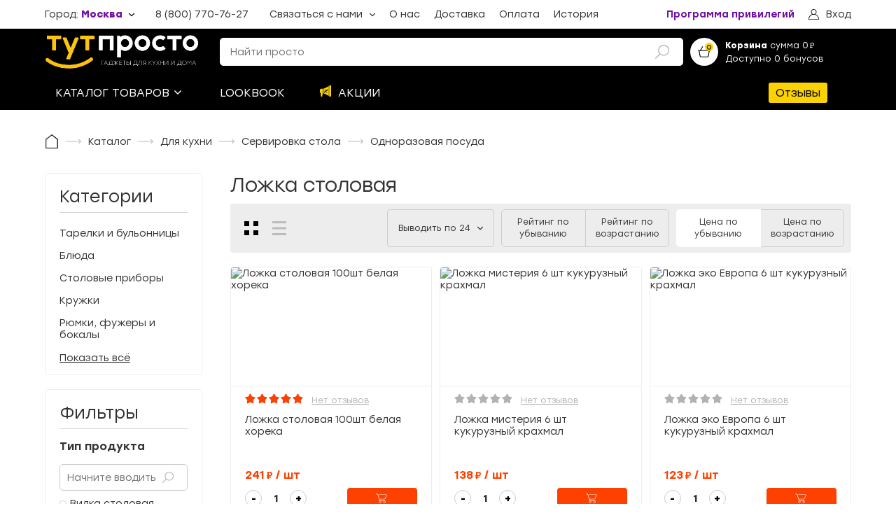

--- FILE ---
content_type: text/html; charset=utf-8
request_url: https://tut-prosto.ru/catalog/odnorazovaya-posuda-6-1727/tip-produkta-is-lojka-stolovaya
body_size: 72255
content:
<!doctype html>
<html data-n-head-ssr>
  <head >
    <title>Ложка столовая: купить товары из категории Одноразовая посуда в Москве и СПб, выгодные цены в интернет-магазине ТутПросто</title><meta data-n-head="ssr" charset="utf-8"><meta data-n-head="ssr" name="viewport" content="width=device-width, initial-scale=1, maximum-scale=1"><meta data-n-head="ssr" name="google-site-verification" content="M7fow-22vIq8jfudYHI2iwdip9zw-c6mFBJq91-wJ78"><meta data-n-head="ssr" name="referrer" content="no-referrer-when-downgrade"><meta data-n-head="ssr" name="description" content="Купить Ложка столовая по выгодной цене с доставкой на дом в Москве, Санкт-Петербурге и России. Широкий выбор товаров из категории Одноразовая посуда в каталоге интернет-магазина ТутПросто. Скидка 5% при онлайн-оплате!"><link data-n-head="ssr" rel="icon" type="image/x-icon" href="/favicon.ico"><script data-n-head="ssr" src="https://vk.com/js/api/openapi.js?159" async></script><link rel="preload" href="/_nuxt/db90c54.js" as="script"><link rel="preload" href="/_nuxt/febbc1f.js" as="script"><link rel="preload" href="/_nuxt/26eba74.js" as="script"><link rel="preload" href="/_nuxt/e606a83.js" as="script"><link rel="preload" href="/_nuxt/e7f3370.js" as="script"><link rel="preload" href="/_nuxt/1db9104.js" as="script"><style data-vue-ssr-id="557f9fda:0 80711072:0 12719778:0 1e85cd02:0 3408d1d6:0 6cdf2304:0 7190ccf9:0 4a1bf726:0 3accaa80:0 07d50788:0 3ed1752c:0 08d67fe9:0 7d0af78d:0 481bf704:0 529fe258:0 674a2008:0 3ee184a8:0 d829cd7c:0 453ae042:0 cc529e2e:0 598c1100:0 64b5f677:0 8f640680:0 5d8d177b:0 2a2d1e7d:0 55dc5e20:0 6775f9a1:0 2ccdacf4:0 6f3ad9dc:0 e7e17a22:0 1452628a:0 136c90e4:0 593506e5:0 70a3eb3d:0 c9f912e6:0 65c96b47:0 7ff5bf1d:0 10c843f4:0 2d6b458a:0 73235834:0 0cf56db6:0 202531d6:0 f9fbf75e:0 f2939e16:0 fc159868:0 24699320:0 18583390:0 3f55ade4:0 c5518814:0">.vue-slider-dot{position:absolute;transition:all 0s;z-index:5}.vue-slider-dot:focus{outline:none}.vue-slider-dot-tooltip{position:absolute;visibility:hidden}.vue-slider-dot-hover:hover .vue-slider-dot-tooltip,.vue-slider-dot-tooltip-show{visibility:visible}.vue-slider-dot-tooltip-top{top:-10px;left:50%;transform:translate(-50%,-100%)}.vue-slider-dot-tooltip-bottom{bottom:-10px;left:50%;transform:translate(-50%,100%)}.vue-slider-dot-tooltip-left{left:-10px;top:50%;transform:translate(-100%,-50%)}.vue-slider-dot-tooltip-right{right:-10px;top:50%;transform:translate(100%,-50%)}.vue-slider-marks{position:relative;width:100%;height:100%}.vue-slider-mark{position:absolute;z-index:1}.vue-slider-ltr .vue-slider-mark,.vue-slider-rtl .vue-slider-mark{width:0;height:100%;top:50%}.vue-slider-ltr .vue-slider-mark-step,.vue-slider-rtl .vue-slider-mark-step{top:0}.vue-slider-ltr .vue-slider-mark-label,.vue-slider-rtl .vue-slider-mark-label{top:100%;margin-top:10px}.vue-slider-ltr .vue-slider-mark{transform:translate(-50%,-50%)}.vue-slider-ltr .vue-slider-mark-step{left:0}.vue-slider-ltr .vue-slider-mark-label{left:50%;transform:translateX(-50%)}.vue-slider-rtl .vue-slider-mark{transform:translate(50%,-50%)}.vue-slider-rtl .vue-slider-mark-step{right:0}.vue-slider-rtl .vue-slider-mark-label{right:50%;transform:translateX(50%)}.vue-slider-btt .vue-slider-mark,.vue-slider-ttb .vue-slider-mark{width:100%;height:0;left:50%}.vue-slider-btt .vue-slider-mark-step,.vue-slider-ttb .vue-slider-mark-step{left:0}.vue-slider-btt .vue-slider-mark-label,.vue-slider-ttb .vue-slider-mark-label{left:100%;margin-left:10px}.vue-slider-btt .vue-slider-mark{transform:translate(-50%,50%)}.vue-slider-btt .vue-slider-mark-step{top:0}.vue-slider-btt .vue-slider-mark-label{top:50%;transform:translateY(-50%)}.vue-slider-ttb .vue-slider-mark{transform:translate(-50%,-50%)}.vue-slider-ttb .vue-slider-mark-step{bottom:0}.vue-slider-ttb .vue-slider-mark-label{bottom:50%;transform:translateY(50%)}.vue-slider-mark-label,.vue-slider-mark-step{position:absolute}.vue-slider{position:relative;box-sizing:content-box;-webkit-user-select:none;-moz-user-select:none;user-select:none;display:block;-webkit-tap-highlight-color:rgba(0,0,0,0)}.vue-slider-rail{position:relative;width:100%;height:100%;transition-property:width,height,left,right,top,bottom}.vue-slider-process{position:absolute;z-index:1}.vue-slider-disabled{opacity:.5;cursor:not-allowed}.vue-slider-rail{background-color:#ccc;border-radius:15px}.vue-slider-process{background-color:#3498db;border-radius:15px}.vue-slider-mark{z-index:4}.vue-slider-mark:first-child .vue-slider-mark-step,.vue-slider-mark:last-child .vue-slider-mark-step{display:none}.vue-slider-mark-step{width:100%;height:100%;border-radius:50%;background-color:rgba(0,0,0,.16)}.vue-slider-mark-label{font-size:14px;white-space:nowrap}.vue-slider-dot-handle{cursor:pointer;width:100%;height:100%;border-radius:50%;background-color:#fff;box-sizing:border-box;box-shadow:.5px .5px 2px 1px rgba(0,0,0,.32)}.vue-slider-dot-handle-focus{box-shadow:0 0 1px 2px rgba(52,152,219,.36)}.vue-slider-dot-handle-disabled{cursor:not-allowed;background-color:#ccc}.vue-slider-dot-tooltip-inner{font-size:14px;white-space:nowrap;padding:2px 5px;min-width:20px;text-align:center;color:#fff;border-radius:5px;border-color:#3498db;background-color:#3498db;box-sizing:content-box}.vue-slider-dot-tooltip-inner:after{content:"";position:absolute}.vue-slider-dot-tooltip-inner-top:after{top:100%;left:50%;transform:translate(-50%);height:0;width:0;border:5px solid transparent;border-top-color:inherit}.vue-slider-dot-tooltip-inner-bottom:after{bottom:100%;left:50%;transform:translate(-50%);height:0;width:0;border:5px solid transparent;border-bottom-color:inherit}.vue-slider-dot-tooltip-inner-left:after{left:100%;top:50%;transform:translateY(-50%);height:0;width:0;border:5px solid transparent;border-left-color:inherit}.vue-slider-dot-tooltip-inner-right:after{right:100%;top:50%;transform:translateY(-50%);height:0;width:0;border:5px solid transparent;border-right-color:inherit}.vue-slider-dot-tooltip-wrapper{opacity:0;transition:all .3s}.vue-slider-dot-tooltip-wrapper-show{opacity:1}.vue-modal-resizer{overflow:hidden;width:12px;height:12px;right:0;bottom:0;z-index:9999999;cursor:se-resize}.vue-modal-resizer,.vue-modal-resizer:after{display:block;position:absolute;background:transparent}.vue-modal-resizer:after{content:"";left:0;top:0;width:0;height:0;border-bottom:10px solid #ddd;border-left:10px solid transparent}.vue-modal-resizer.clicked:after{border-bottom:10px solid #369be9}.v--modal-block-scroll{overflow:hidden;width:100vw}.v--modal-overlay{position:fixed;box-sizing:border-box;left:0;top:0;width:100%;height:100vh;background:rgba(0,0,0,.2);z-index:999;opacity:1}.v--modal-overlay.scrollable{height:100%;min-height:100vh;overflow-y:auto;-webkit-overflow-scrolling:touch}.v--modal-overlay .v--modal-background-click{width:100%;min-height:100%;height:auto}.v--modal-overlay .v--modal-box{position:relative;overflow:hidden;box-sizing:border-box}.v--modal-overlay.scrollable .v--modal-box{margin-bottom:2px}.v--modal{background-color:#fff;text-align:left;border-radius:3px;box-shadow:0 20px 60px -2px rgba(27,33,58,.4);padding:0}.v--modal.v--modal-fullscreen{width:100vw;height:100vh;margin:0;left:0;top:0}.v--modal-top-right{display:block;position:absolute;right:0;top:0}.overlay-fade-enter-active,.overlay-fade-leave-active{transition:all .2s}.overlay-fade-enter,.overlay-fade-leave-active{opacity:0}.nice-modal-fade-enter-active,.nice-modal-fade-leave-active{transition:all .4s}.nice-modal-fade-enter,.nice-modal-fade-leave-active{opacity:0;transform:translateY(-20px)}.vue-dialog div{box-sizing:border-box}.vue-dialog .dialog-flex{width:100%;height:100%}.vue-dialog .dialog-content{flex:1 0 auto;width:100%;padding:15px;font-size:14px}.vue-dialog .dialog-c-title{font-weight:600;padding-bottom:15px}.vue-dialog .vue-dialog-buttons{display:flex;flex:0 1 auto;width:100%;border-top:1px solid #eee}.vue-dialog .vue-dialog-buttons-none{width:100%;padding-bottom:15px}.vue-dialog-button{font-size:12px!important;background:transparent;padding:0;margin:0;border:0;cursor:pointer;box-sizing:border-box;line-height:40px;height:40px;color:inherit;font:inherit;outline:none}.vue-dialog-button:hover{background:rgba(0,0,0,.01)}.vue-dialog-button:active{background:rgba(0,0,0,.025)}.vue-dialog-button:not(:first-of-type){border-left:1px solid #eee}/*!
 * Viewer.js v1.11.2
 * https://fengyuanchen.github.io/viewerjs
 *
 * Copyright 2015-present Chen Fengyuan
 * Released under the MIT license
 *
 * Date: 2023-01-01T10:14:47.694Z
 */.viewer-close:before,.viewer-flip-horizontal:before,.viewer-flip-vertical:before,.viewer-fullscreen-exit:before,.viewer-fullscreen:before,.viewer-next:before,.viewer-one-to-one:before,.viewer-play:before,.viewer-prev:before,.viewer-reset:before,.viewer-rotate-left:before,.viewer-rotate-right:before,.viewer-zoom-in:before,.viewer-zoom-out:before{background-image:url("[data-uri]");background-repeat:no-repeat;background-size:280px;color:transparent;display:block;font-size:0;height:20px;line-height:0;width:20px}.viewer-zoom-in:before{background-position:0 0;content:"Zoom In"}.viewer-zoom-out:before{background-position:-20px 0;content:"Zoom Out"}.viewer-one-to-one:before{background-position:-40px 0;content:"One to One"}.viewer-reset:before{background-position:-60px 0;content:"Reset"}.viewer-prev:before{background-position:-80px 0;content:"Previous"}.viewer-play:before{background-position:-100px 0;content:"Play"}.viewer-next:before{background-position:-120px 0;content:"Next"}.viewer-rotate-left:before{background-position:-140px 0;content:"Rotate Left"}.viewer-rotate-right:before{background-position:-160px 0;content:"Rotate Right"}.viewer-flip-horizontal:before{background-position:-180px 0;content:"Flip Horizontal"}.viewer-flip-vertical:before{background-position:-200px 0;content:"Flip Vertical"}.viewer-fullscreen:before{background-position:-220px 0;content:"Enter Full Screen"}.viewer-fullscreen-exit:before{background-position:-240px 0;content:"Exit Full Screen"}.viewer-close:before{background-position:-260px 0;content:"Close"}.viewer-container{bottom:0;direction:ltr;font-size:0;left:0;line-height:0;overflow:hidden;position:absolute;right:0;-webkit-tap-highlight-color:transparent;top:0;touch-action:none;-webkit-touch-callout:none;-webkit-user-select:none;-moz-user-select:none;user-select:none}.viewer-container::-moz-selection,.viewer-container ::-moz-selection{background-color:transparent}.viewer-container::selection,.viewer-container ::selection{background-color:transparent}.viewer-container:focus{outline:0}.viewer-container img{display:block;height:auto;max-height:none!important;max-width:none!important;min-height:0!important;min-width:0!important;width:100%}.viewer-canvas{bottom:0;left:0;overflow:hidden;position:absolute;right:0;top:0}.viewer-canvas>img{height:auto;margin:15px auto;max-width:90%!important;width:auto}.viewer-footer{bottom:0;left:0;overflow:hidden;position:absolute;right:0;text-align:center}.viewer-navbar{background-color:rgba(0,0,0,.5);overflow:hidden}.viewer-list{box-sizing:content-box;height:50px;margin:0;overflow:hidden;padding:1px 0}.viewer-list>li{color:transparent;cursor:pointer;float:left;font-size:0;height:50px;line-height:0;opacity:.5;overflow:hidden;transition:opacity .15s;width:30px}.viewer-list>li:focus,.viewer-list>li:hover{opacity:.75}.viewer-list>li:focus{outline:0}.viewer-list>li+li{margin-left:1px}.viewer-list>.viewer-loading{position:relative}.viewer-list>.viewer-loading:after{border-width:2px;height:20px;margin-left:-10px;margin-top:-10px;width:20px}.viewer-list>.viewer-active,.viewer-list>.viewer-active:focus,.viewer-list>.viewer-active:hover{opacity:1}.viewer-player{background-color:#000;bottom:0;cursor:none;display:none;right:0;z-index:1}.viewer-player,.viewer-player>img{left:0;position:absolute;top:0}.viewer-toolbar>ul{display:inline-block;margin:0 auto 5px;overflow:hidden;padding:6px 3px}.viewer-toolbar>ul>li{background-color:rgba(0,0,0,.5);border-radius:50%;cursor:pointer;float:left;height:24px;overflow:hidden;transition:background-color .15s;width:24px}.viewer-toolbar>ul>li:focus,.viewer-toolbar>ul>li:hover{background-color:rgba(0,0,0,.8)}.viewer-toolbar>ul>li:focus{box-shadow:0 0 3px #fff;outline:0;position:relative;z-index:1}.viewer-toolbar>ul>li:before{margin:2px}.viewer-toolbar>ul>li+li{margin-left:1px}.viewer-toolbar>ul>.viewer-small{height:18px;margin-bottom:3px;margin-top:3px;width:18px}.viewer-toolbar>ul>.viewer-small:before{margin:-1px}.viewer-toolbar>ul>.viewer-large{height:30px;margin-bottom:-3px;margin-top:-3px;width:30px}.viewer-toolbar>ul>.viewer-large:before{margin:5px}.viewer-tooltip{background-color:rgba(0,0,0,.8);border-radius:10px;color:#fff;display:none;font-size:12px;height:20px;left:50%;line-height:20px;margin-left:-25px;margin-top:-10px;position:absolute;text-align:center;top:50%;width:50px}.viewer-title{color:#ccc;display:inline-block;font-size:12px;line-height:1.2;margin:5px 5%;max-width:90%;min-height:14px;opacity:.8;overflow:hidden;text-overflow:ellipsis;transition:opacity .15s;white-space:nowrap}.viewer-title:hover{opacity:1}.viewer-button{-webkit-app-region:no-drag;background-color:rgba(0,0,0,.5);border-radius:50%;cursor:pointer;height:80px;overflow:hidden;position:absolute;right:-40px;top:-40px;transition:background-color .15s;width:80px}.viewer-button:focus,.viewer-button:hover{background-color:rgba(0,0,0,.8)}.viewer-button:focus{box-shadow:0 0 3px #fff;outline:0}.viewer-button:before{bottom:15px;left:15px;position:absolute}.viewer-fixed{position:fixed}.viewer-open{overflow:hidden}.viewer-show{display:block}.viewer-hide{display:none}.viewer-backdrop{background-color:rgba(0,0,0,.5)}.viewer-invisible{visibility:hidden}.viewer-move{cursor:move;cursor:grab}.viewer-fade{opacity:0}.viewer-in{opacity:1}.viewer-transition{transition:all .3s}@keyframes viewer-spinner{0%{transform:rotate(0deg)}to{transform:rotate(1turn)}}.viewer-loading:after{animation:viewer-spinner 1s linear infinite;border:4px solid hsla(0,0%,100%,.1);border-left-color:hsla(0,0%,100%,.5);border-radius:50%;content:"";display:inline-block;height:40px;left:50%;margin-left:-20px;margin-top:-20px;position:absolute;top:50%;width:40px;z-index:1}@media (max-width:767px){.viewer-hide-xs-down{display:none}}@media (max-width:991px){.viewer-hide-sm-down{display:none}}@media (max-width:1199px){.viewer-hide-md-down{display:none}}/*! normalize.scss v0.1.0 | MIT License | based on git.io/normalize */html{font-family:sans-serif;-ms-text-size-adjust:100%;-webkit-text-size-adjust:100%}body{margin:0}article,aside,details,figcaption,figure,footer,header,hgroup,main,menu,nav,section,summary{display:block}audio,canvas,progress,video{display:inline-block;vertical-align:baseline}audio:not([controls]){display:none;height:0}[hidden],template{display:none}a{background-color:transparent}a:active,a:hover{outline:0}abbr[title]{border-bottom:1px dotted}b,strong{font-weight:700}dfn{font-style:italic}h1{font-size:2em;margin:.67em 0}mark{background:#ff0;color:#000}small{font-size:80%}sub,sup{font-size:75%;line-height:0;position:relative;vertical-align:baseline}sup{top:-.5em}sub{bottom:-.25em}img{border:0}svg:not(:root){overflow:hidden}figure{margin:1em 40px}hr{box-sizing:content-box;height:0}pre{overflow:auto}code,kbd,pre,samp{font-family:monospace,monospace;font-size:1em}button,input,optgroup,select,textarea{color:inherit;font:inherit;margin:0}button{overflow:visible}button,select{text-transform:none}button,html input[type=button],input[type=reset],input[type=submit]{-webkit-appearance:button;cursor:pointer}button[disabled],html input[disabled]{cursor:default}button::-moz-focus-inner,input::-moz-focus-inner{border:0;padding:0}input{line-height:normal}input[type=checkbox],input[type=radio]{box-sizing:border-box;padding:0}input[type=number]::-webkit-inner-spin-button,input[type=number]::-webkit-outer-spin-button{height:auto}input[type=search]{-webkit-appearance:textfield;box-sizing:content-box}input[type=search]::-webkit-search-cancel-button,input[type=search]::-webkit-search-decoration{-webkit-appearance:none}fieldset{border:1px solid silver;margin:0 2px;padding:.35em .625em .75em}legend{border:0;padding:0}textarea{overflow:auto}optgroup{font-weight:700}table{border-collapse:collapse;border-spacing:0}td,th{padding:0}@keyframes splide-loading{0%{transform:rotate(0)}to{transform:rotate(1turn)}}.splide__container{position:relative;box-sizing:border-box}.splide__list{margin:0!important;padding:0!important;width:-moz-max-content;width:max-content;will-change:transform}.splide .splide__list{display:flex}.splide__pagination{display:inline-flex;align-items:center;width:95%;flex-wrap:wrap;justify-content:center;margin:0}.splide__pagination li{list-style-type:none;display:inline-block;line-height:1;margin:0}.splide{visibility:hidden}.splide,.splide__slide{position:relative;outline:none}.splide__slide{box-sizing:border-box;list-style-type:none!important;margin:0;flex-shrink:0}.splide__slide img{vertical-align:bottom}.splide__slider{position:relative}.splide__spinner{position:absolute;top:0;left:0;right:0;bottom:0;margin:auto;display:inline-block;width:20px;height:20px;border-radius:50%;border:2px solid #999;border-left-color:transparent;animation:splide-loading 1s linear infinite}.splide__track{position:relative;z-index:0;overflow:hidden}.splide--draggable>.splide__track>.splide__list>.splide__slide{-webkit-user-select:none;-moz-user-select:none;user-select:none}.splide--fade>.splide__track>.splide__list{display:block}.splide--fade>.splide__track>.splide__list>.splide__slide{position:absolute;top:0;left:0;z-index:0;opacity:0}.splide--fade>.splide__track>.splide__list>.splide__slide.is-active{position:relative;z-index:1;opacity:1}.splide--rtl{direction:rtl}.splide--ttb>.splide__track>.splide__list{display:block}.splide--ttb>.splide__pagination{width:auto}.splide__arrow{position:absolute;z-index:1;top:50%;transform:translateY(-50%);width:2em;height:2em;border-radius:50%;display:flex;align-items:center;justify-content:center;border:none;padding:0;opacity:.7;background:#ccc}.splide__arrow svg{width:1.2em;height:1.2em}.splide__arrow:hover{cursor:pointer;opacity:.9}.splide__arrow:focus{outline:none}.splide__arrow--prev{left:1em}.splide__arrow--prev svg{transform:scaleX(-1)}.splide__arrow--next{right:1em}.splide__pagination{position:absolute;z-index:1;bottom:.5em;left:50%;transform:translateX(-50%);padding:0}.splide__pagination__page{display:inline-block;width:8px;height:8px;background:#ccc;border-radius:50%;margin:3px;padding:0;transition:transform .2s linear;border:none;opacity:.7}.splide__pagination__page.is-active{transform:scale(1.4);background:#fff}.splide__pagination__page:hover{cursor:pointer;opacity:.9}.splide__pagination__page:focus{outline:none}.splide__progress__bar{width:0;height:3px;background:#ccc}.splide--nav>.splide__track>.splide__list>.splide__slide{border:3px solid transparent}.splide--nav>.splide__track>.splide__list>.splide__slide.is-active{border-color:#000}.splide--nav>.splide__track>.splide__list>.splide__slide:focus{outline:none}.splide--rtl>.splide__arrows .splide__arrow--prev,.splide--rtl>.splide__track>.splide__arrows .splide__arrow--prev{right:1em;left:auto}.splide--rtl>.splide__arrows .splide__arrow--prev svg,.splide--rtl>.splide__track>.splide__arrows .splide__arrow--prev svg{transform:scaleX(1)}.splide--rtl>.splide__arrows .splide__arrow--next,.splide--rtl>.splide__track>.splide__arrows .splide__arrow--next{left:1em;right:auto}.splide--rtl>.splide__arrows .splide__arrow--next svg,.splide--rtl>.splide__track>.splide__arrows .splide__arrow--next svg{transform:scaleX(-1)}.splide--ttb>.splide__arrows .splide__arrow,.splide--ttb>.splide__track>.splide__arrows .splide__arrow{left:50%;transform:translate(-50%)}.splide--ttb>.splide__arrows .splide__arrow--prev,.splide--ttb>.splide__track>.splide__arrows .splide__arrow--prev{top:1em}.splide--ttb>.splide__arrows .splide__arrow--prev svg,.splide--ttb>.splide__track>.splide__arrows .splide__arrow--prev svg{transform:rotate(-90deg)}.splide--ttb>.splide__arrows .splide__arrow--next,.splide--ttb>.splide__track>.splide__arrows .splide__arrow--next{top:auto;bottom:1em}.splide--ttb>.splide__arrows .splide__arrow--next svg,.splide--ttb>.splide__track>.splide__arrows .splide__arrow--next svg{transform:rotate(90deg)}.splide--ttb>.splide__pagination{display:flex;flex-direction:column;bottom:50%;left:auto;right:.5em;transform:translateY(50%)}@font-face{font-family:"Stozl";font-style:normal;font-weight:300;src:url(/fonts/Stolzl-Light.eot?) format("eot"),url(/fonts/Stolzl-Light.woff) format("woff"),url(/fonts/Stolzl-Light.ttf) format("truetype")}@font-face{font-family:"Stozl";font-style:normal;font-weight:400;src:url(/fonts/Stolzl-Book.eot?) format("eot"),url(/fonts/Stolzl-Book.woff) format("woff"),url(/fonts/Stolzl-Book.ttf) format("truetype")}@font-face{font-family:"Stozl";font-style:normal;font-weight:500;src:url(/fonts/Stolzl-Regular.eot?) format("eot"),url(/fonts/Stolzl-Regular.woff) format("woff"),url(/fonts/Stolzl-Regular.ttf) format("truetype")}@font-face{font-family:"Stozl";font-style:normal;font-weight:600;src:url(/fonts/Stolzl-Medium.eot?) format("eot"),url(/fonts/Stolzl-Medium.woff) format("woff"),url(/fonts/Stolzl-Medium.ttf) format("truetype")}@font-face{font-family:"Stozl";font-style:normal;font-weight:800;src:url(/fonts/Stolzl-Bold.eot?) format("eot"),url(/fonts/Stolzl-Bold.woff) format("woff"),url(/fonts/Stolzl-Bold.ttf) format("truetype")}@font-face{font-family:"NotoSans";font-style:normal;font-weight:300;src:url(/fonts/NotoSans-Regular.eot?) format("eot"),url(/fonts/NotoSans-Regular.woff) format("woff"),url(/fonts/NotoSans-Regular.ttf) format("truetype")}@font-face{font-family:"NotoSans";font-style:normal;font-weight:600;src:url(/fonts/NotoSans-SemiBold.eot?) format("eot"),url(/fonts/NotoSans-SemiBold.woff) format("woff"),url(/fonts/NotoSans-SemiBold.ttf) format("truetype")}.fade-enter-active,.fade-leave-active{transition:opacity .3s}.fade-enter,.fade-leave-to{opacity:0}.fadeScaleY-enter-active,.fadeScaleY-leave-active{transition:opacity .3s,transform .3s;transform-origin:top center}.fadeScaleY-enter,.fadeScaleY-leave-to{opacity:0;transform:scaleY(.8)}.fadeTranslateX-enter-active,.fadeTranslateX-leave-active{transition:opacity .3s,transform .3s;transform-origin:left center;transform:translateX(0)}.fadeTranslateX-enter,.fadeTranslateX-leave-to{opacity:0;transform:translateX(-20px)}.pleft-0{padding-l:0}.ptop-0{padding-t:0}.pright-0{padding-r:0}.pbottom-0{padding-b:0}.m-0{margin:0}.m-1{margin:8px}.m-2{margin:16px}.m-3{margin:24px}.m-4{margin:32px}.m-5{margin:40px}.m-6{margin:48px}.p-0{padding:0}.p-1{padding:8px}.p-2{padding:16px}.p-3{padding:24px}.p-4{padding:32px}.p-5{padding:40px}.p-6{padding:48px}.mt-0{margin-top:0}.mr-0{margin-right:0}.mb-0{margin-bottom:0}.ml-0{margin-left:0}.mt-1{margin-top:8px}.mr-1{margin-right:8px}.mb-1{margin-bottom:8px}.ml-1{margin-left:8px}.mt-2{margin-top:16px}.mr-2{margin-right:16px}.mb-2{margin-bottom:16px}.ml-2{margin-left:16px}.mt-3{margin-top:24px}.mr-3{margin-right:24px}.mb-3{margin-bottom:24px}.ml-3{margin-left:24px}.mt-4{margin-top:32px}.mr-4{margin-right:32px}.mb-4{margin-bottom:32px}.ml-4{margin-left:32px}.mt-5{margin-top:40px}.mr-5{margin-right:40px}.mb-5{margin-bottom:40px}.ml-5{margin-left:40px}.mt-6{margin-top:48px}.mr-6{margin-right:48px}.mb-6{margin-bottom:48px}.ml-6{margin-left:48px}.pt-0{padding-top:0}.pr-0{padding-right:0}.pb-0{padding-bottom:0}.pl-0{padding-left:0}.pt-1{padding-top:8px}.pr-1{padding-right:8px}.pb-1{padding-bottom:8px}.pl-1{padding-left:8px}.pt-2{padding-top:16px}.pr-2{padding-right:16px}.pb-2{padding-bottom:16px}.pl-2{padding-left:16px}.pt-3{padding-top:24px}.pr-3{padding-right:24px}.pb-3{padding-bottom:24px}.pl-3{padding-left:24px}.pt-4{padding-top:32px}.pr-4{padding-right:32px}.pb-4{padding-bottom:32px}.pl-4{padding-left:32px}.pt-5{padding-top:40px}.pr-5{padding-right:40px}.pb-5{padding-bottom:40px}.pl-5{padding-left:40px}.pt-6{padding-top:48px}.pr-6{padding-right:48px}.pb-6{padding-bottom:48px}.pl-6{padding-left:48px}body{background-color:#fff;font-family:"Stozl",NotoSans,sans-serif;color:#333;font-size:14px;width:100%;overflow-x:hidden;font-weight:400}.container{max-width:1300px;width:100%;margin:0 auto;display:flex;align-items:flex-start;justify-content:flex-start;flex-direction:row;flex-direction:column}@media(max-width:1440px){.container{width:90%}}.container.row{flex-direction:row}@media(max-width:830px){.container.row{flex-direction:column}}.container.center{justify-content:center;align-items:center}.v--modal-overlay{z-index:20000!important}.v--modal-overlay .v--modal-box{overflow:visible!important}a,h1,h2,h3,h4,h5,p{margin:0}h1,h2{font-weight:400}h2{line-height:25.7px}h1,h3,p{font-weight:400}h3{line-height:20px;font-size:14px}*{box-sizing:border-box;outline:none}.icon{max-width:30px;max-height:30px}.bestseller{color:#7bc87a;border:1px solid #7bc87a;border-radius:2px;padding:1px 5px;margin-left:12px;font-size:12px}a{text-decoration:none;color:inherit}button{padding:0;background-color:transparent;outline:none;border:none;display:block;text-align:left}.vdp-datepicker *{font-family:"Stozl",serif}.vdp-datepicker .vdp-datepicker__calendar .cell:not(.blank):not(.disabled).day:hover,.vdp-datepicker .vdp-datepicker__calendar .cell:not(.blank):not(.disabled).month:hover,.vdp-datepicker .vdp-datepicker__calendar .cell:not(.blank):not(.disabled).year:hover{border:1px solid #ff4100}.vdp-datepicker .vdp-datepicker__calendar .cell.selected,.vdp-datepicker .vdp-datepicker__calendar .cell.selected:hover{background:#ff4100}input{width:100%;border:1px solid #ccc;border-radius:5px;font-size:14px;padding:11px 14px;color:#000;transition:border-color .3s ease;background-color:#fff}@keyframes vue-simple-spinner-spin{0%{transform:rotate(0deg)}to{transform:rotate(1turn)}}.new-review{font-size:11px;color:#ff4100;border:1px solid #ff4100;border-radius:2px;padding:1px 5px;margin-left:12px;text-decoration:none;cursor:pointer;background-color:#fff;transition:color .3s ease,background-color .3s ease}@media(max-width:1140px){.new-review{font-size:9px}}.new-review:hover{background-color:#ff4100;color:#fff}
.vue-modal-resizer{overflow:hidden;width:12px;height:12px;right:0;bottom:0;z-index:9999999;cursor:se-resize}.vue-modal-resizer,.vue-modal-resizer:after{display:block;position:absolute;background:transparent}.vue-modal-resizer:after{content:"";left:0;top:0;width:0;height:0;border-bottom:10px solid #ddd;border-left:10px solid transparent}.vue-modal-resizer.clicked:after{border-bottom:10px solid #369be9}.v--modal-block-scroll{overflow:hidden;width:100vw}.v--modal-overlay{position:fixed;box-sizing:border-box;left:0;top:0;width:100%;height:100vh;background:rgba(0,0,0,.2);z-index:999;opacity:1}.v--modal-overlay.scrollable{height:100%;min-height:100vh;overflow-y:auto;-webkit-overflow-scrolling:touch}.v--modal-overlay .v--modal-background-click{width:100%;min-height:100%;height:auto}.v--modal-overlay .v--modal-box{position:relative;overflow:hidden;box-sizing:border-box}.v--modal-overlay.scrollable .v--modal-box{margin-bottom:2px}.v--modal{background-color:#fff;text-align:left;border-radius:3px;box-shadow:0 20px 60px -2px rgba(27,33,58,.4);padding:0}.v--modal.v--modal-fullscreen{width:100vw;height:100vh;margin:0;left:0;top:0}.v--modal-top-right{display:block;position:absolute;right:0;top:0}.overlay-fade-enter-active,.overlay-fade-leave-active{transition:all .2s}.overlay-fade-enter,.overlay-fade-leave-active{opacity:0}.nice-modal-fade-enter-active,.nice-modal-fade-leave-active{transition:all .4s}.nice-modal-fade-enter,.nice-modal-fade-leave-active{opacity:0;-webkit-transform:translateY(-20px);transform:translateY(-20px)}.vue-dialog div{box-sizing:border-box}.vue-dialog .dialog-flex{width:100%;height:100%}.vue-dialog .dialog-content{flex:1 0 auto;width:100%;padding:15px;font-size:14px}.vue-dialog .dialog-c-title{font-weight:600;padding-bottom:15px}.vue-dialog .vue-dialog-buttons{display:flex;flex:0 1 auto;width:100%;border-top:1px solid #eee}.vue-dialog .vue-dialog-buttons-none{width:100%;padding-bottom:15px}.vue-dialog-button{font-size:12px!important;background:transparent;padding:0;margin:0;border:0;cursor:pointer;box-sizing:border-box;line-height:40px;height:40px;color:inherit;font:inherit;outline:none}.vue-dialog-button:hover{background:rgba(0,0,0,.01)}.vue-dialog-button:active{background:rgba(0,0,0,.025)}.vue-dialog-button:not(:first-of-type){border-left:1px solid #eee}
.nuxt-progress{position:fixed;top:0;left:0;right:0;height:2px;width:0;opacity:1;transition:width .1s,opacity .4s;background-color:#fcd302;z-index:999999}.nuxt-progress.nuxt-progress-notransition{transition:none}.nuxt-progress-failed{background-color:red}
.default-layout__margined{margin-top:30px}.default-layout__footer--page-index{margin-top:0}
.header-under__user-wrapper{position:relative}.header-under__user-wrapper:after,.header-under__user-wrapper:before{content:" ";position:absolute;top:0;left:0}.header-under{display:flex;align-items:center;justify-content:space-between;flex-direction:row;z-index:101;position:relative}@media(max-width:850px){.header-under{font-size:12px}}@media(max-width:670px){.header-under{padding:5px 0}}@media(max-width:530px){.header-under{flex-wrap:wrap}}@media(max-width:670px){.header-under__city{width:auto;padding-top:0}}.header-under__city .icon{width:8px;height:8px;margin-left:5px}.header-under__city span{color:#7410a3;font-weight:700}.header-under__link{transition:background-color .3s ease,color .3s ease;flex-shrink:0}.header-under__link p{height:100%}.header-under__link a{padding:0 10px;height:100%;display:flex;align-items:center}.header-under__link:hover>a{background-color:#7410a3;color:#fff}@media(max-width:1180px){.header-under__link:last-child{display:none}}@media(max-width:1066px){.header-under__link:nth-last-child(2){display:none}}.header-under__user-wrapper{display:flex;align-items:center;justify-content:center;flex-direction:row;margin-right:10px}.header-under__user-wrapper:after{width:180%;padding-top:180%;border-radius:180%;background-color:#ccc;left:50%;top:50%;transform:translate(-50%,-50%);z-index:-1;display:none}@media(max-width:1080px){.header-under__user-wrapper:after{display:block}}.header-under__profile{display:flex;align-items:center;justify-content:center;flex-direction:row;cursor:pointer}.header-under__profile .icon{width:15px;height:15px}@media(max-width:1080px){.header-under__profile span{display:none}}@media(max-width:850px){.header-under__profile{font-size:12px}}@media(max-width:530px){.header-under__profile{order:2}}.header-under__profile-login{margin-left:10px}.header-under__links{display:flex;margin-right:auto;margin-left:20px}@media(max-width:670px){.header-under__links{display:none}}.header-under__links .ui-dropdown-simple--styling-compact{margin-bottom:5px;margin-top:5px}.header-under__links .ui-dropdown-simple--styling-compact .ui-dropdown-simple__active{padding:7px 10px}.header-under__links .ui-dropdown-simple--styling-compact .ui-dropdown-simple__options{padding-top:10px;padding-bottom:10px;padding-left:0;top:calc(100% - 6px);width:203px}.header-under__links .ui-dropdown-simple--styling-compact .ui-dropdown-simple__options:before{display:none}.header-under__links .ui-dropdown-simple--styling-compact .ui-dropdown-simple__option{padding:8px 10px}.header-under__links .ui-dropdown-simple--styling-compact .ui-dropdown-simple__option:before{display:none}.header-under__links .ui-dropdown-simple--styling-compact .ui-dropdown-simple__option:hover{background-color:#7410a3;color:#fff}.header-under__links .ui-dropdown-simple--styling-compact .ui-dropdown-simple__option:hover button{transform:translateX(0)}.header-under__privilege{color:#7410a3;font-weight:600;margin-right:20px}@media(max-width:960px){.header-under__privilege{display:none}}.header-under .userDropdown .ui-dropdown-simple__options{min-width:180px;right:0;left:auto}@media(max-width:1080px){.header-under .userDropdown .ui-dropdown-simple__options{min-width:180px;width:auto;left:auto;right:0}}@media(max-width:530px){.header-under .userDropdown{margin-top:6px;margin-bottom:6px}.header-under .userDropdown .ui-dropdown-simple__active{padding:0}.header-under .userDropdown .ui-dropdown-simple__active .icon-arrow{display:none}}
.native-link-modal{cursor:pointer;display:inline-block}
.ui-dropdown-simple--styling-product .ui-dropdown-simple__option,.ui-dropdown-simple--styling-rounded .ui-dropdown-simple__option,.ui-dropdown-simple__option,.ui-dropdown-simple__options{position:relative}.ui-dropdown-simple--styling-product .ui-dropdown-simple__option:after,.ui-dropdown-simple--styling-product .ui-dropdown-simple__option:before,.ui-dropdown-simple--styling-rounded .ui-dropdown-simple__option:after,.ui-dropdown-simple--styling-rounded .ui-dropdown-simple__option:before,.ui-dropdown-simple__option:after,.ui-dropdown-simple__option:before,.ui-dropdown-simple__options:after,.ui-dropdown-simple__options:before{content:" ";position:absolute;top:0;left:0}.ui-dropdown-simple{height:100%;position:relative;z-index:15;margin-left:10px;display:none;-webkit-user-select:none;-moz-user-select:none;user-select:none}.ui-dropdown-simple__active{border:1px solid #ccc;border-radius:4px;display:flex;align-items:center;justify-content:center;flex-direction:row;height:100%;width:100%;z-index:1;position:relative;padding:19px 15px;cursor:pointer}.ui-dropdown-simple__active .icon-arrow{width:8px;height:8px;fill:#333;margin-left:10px;transition:transform .3s ease;transform:rotate(0deg);flex-shrink:0}.ui-dropdown-simple__active--opened{border:1px solid #fff}.ui-dropdown-simple__active--opened .icon-arrow{transform:rotate(180deg)}@media(max-width:960px){.ui-dropdown-simple__active{padding:10px 15px}}.ui-dropdown-simple__options{position:absolute;padding-top:50px;margin-top:0;top:0;left:0;width:100%;background-color:#fff;border-radius:4px;box-shadow:0 0 15px #ccc;border:1px solid #ccc;padding-left:15px}.ui-dropdown-simple__options:before{box-sizing:border-box;top:45px;left:10px;width:calc(100% - 20px);height:1px;border-bottom:1px solid #ccc;opacity:0;transition:opacity .1s ease;transition-delay:0s;transform-origin:left center}.ui-dropdown-simple__options--opened:before{opacity:1}.ui-dropdown-simple__option{margin-bottom:5px;margin-top:5px;width:100%;cursor:pointer;padding-top:5px;padding-bottom:5px;list-style-type:none}.ui-dropdown-simple__option button{display:block;transition:transform .3s;transform:translateX(0)}.ui-dropdown-simple__option:before{box-sizing:border-box;width:20px;height:1px;background-color:#000;left:-15px;top:50%;transform:translateY(-50%) scaleX(0);transition:transform .3s;transform-origin:left center}.ui-dropdown-simple__option:hover button{transform:translateX(15px)}.ui-dropdown-simple__option:hover:before{top:50%;transform:translateY(-50%) scaleX(1)}.ui-dropdown-simple--styling-auto,.ui-dropdown-simple--styling-compact{display:block}.ui-dropdown-simple--styling-compact .ui-dropdown-simple__active{padding:7px 20px;border:none}.ui-dropdown-simple--styling-compact .ui-dropdown-simple__options{padding-top:40px}.ui-dropdown-simple--styling-compact .ui-dropdown-simple__options:before{top:35px}.ui-dropdown-simple--styling-rounded{display:block}.ui-dropdown-simple--styling-rounded .ui-dropdown-simple__active{border-radius:100%;height:27px;width:27px;padding:0;font-size:13px;background-color:#fff}.ui-dropdown-simple--styling-rounded .ui-dropdown-simple__active svg{display:none}.ui-dropdown-simple--styling-rounded .ui-dropdown-simple__options{border-radius:27px;padding-top:22px;padding-left:0;text-align:center;border:1px solid #fff}.ui-dropdown-simple--styling-rounded .ui-dropdown-simple__options:before{display:none}.ui-dropdown-simple--styling-rounded .ui-dropdown-simple__option{display:flex;align-items:center;justify-content:center;flex-direction:row}.ui-dropdown-simple--styling-rounded .ui-dropdown-simple__option button{display:block;transition:transform .3s;transform:translateX(0)}.ui-dropdown-simple--styling-rounded .ui-dropdown-simple__option:before{width:100%;padding-top:100%;border-radius:100%;background-color:#ff4100;top:50%;transform:translateY(-50%) scale(0);transform-origin:center center;opacity:.2}.ui-dropdown-simple--styling-rounded .ui-dropdown-simple__option:hover button{transform:translateX(0)}.ui-dropdown-simple--styling-rounded .ui-dropdown-simple__option:hover:before{top:50%;transform:translateY(-50%) scale(1)}.ui-dropdown-simple--styling-product{display:block}.ui-dropdown-simple--styling-product .ui-dropdown-simple__active{height:31px;width:31px;padding:0;border:1px solid #b2b2b2;transition:border .3s ease}.ui-dropdown-simple--styling-product .ui-dropdown-simple__active svg{display:none}.ui-dropdown-simple--styling-product .ui-dropdown-simple__active--opened{color:#000;border:1px solid #fff}.ui-dropdown-simple--styling-product .ui-dropdown-simple__options{padding-top:28px;padding-left:0;text-align:center;border:1px solid #fff}.ui-dropdown-simple--styling-product .ui-dropdown-simple__options:before{display:none}.ui-dropdown-simple--styling-product .ui-dropdown-simple__option{color:#333;display:flex;align-items:center;justify-content:center;flex-direction:row}.ui-dropdown-simple--styling-product .ui-dropdown-simple__option button{display:block;transition:transform .3s;transform:translateX(0)}.ui-dropdown-simple--styling-product .ui-dropdown-simple__option:before{width:100%;padding-top:100%;border-radius:100%;background-color:#ff4100;top:50%;transform:translateY(-50%) scale(0);transform-origin:center center;opacity:.2}.ui-dropdown-simple--styling-product .ui-dropdown-simple__option:hover button{transform:translateX(0)}.ui-dropdown-simple--styling-product .ui-dropdown-simple__option:hover:before{top:50%;transform:translateY(-50%) scale(1)}
.header-block{position:sticky;top:0;left:0;width:100%;background-color:#000;padding:8px 0;z-index:100}.header-block--pinned{padding:0}@media(max-width:830px){.header-block{padding-bottom:5px;padding-top:5px}.header-block--pinned{padding-top:0}}@media(max-width:530px){.header-block .container{position:relative;align-items:center}}.header-block__bottom{justify-content:space-between;align-items:stretch;color:#fff}@media(max-width:830px){.header-block__bottom{flex-direction:row!important;flex-wrap:wrap}}.header-block .header-search{margin-bottom:5px;margin-top:5px}@media(max-width:920px){.header-block .header-search{width:100%}}@media(max-width:830px){.header-block .header-search{margin-top:10px;margin-bottom:0;order:3}}.header-block__logo{width:220px;margin-right:30px;flex-shrink:0}.header-block__logo>div{display:flex;align-items:flex-end;justify-content:flex-start;flex-direction:row;height:100%}.header-block__logo img{width:100%}@media(max-width:850px){.header-block__logo{width:100%;max-width:170px}}@media(max-width:530px){.header-block__logo{max-width:100px;margin-right:18px;margin-left:18px;height:30px}}.header-block__mobile{display:none}@media(max-width:830px){.header-block__mobile{display:flex;align-items:center;justify-content:center;flex-direction:row}}.header-block__cart{width:100%;max-width:240px;display:flex;align-items:center;justify-content:flex-start;flex-direction:row}@media(max-width:850px){.header-block__cart{max-width:200px}}@media(max-width:650px){.header-block__cart{max-width:100px;width:auto}}@media(max-width:530px){.header-block__cart .header-cart{margin-left:10px}.header-block__cart .header-cart__counter{right:0;top:0}.header-block__cart .header-cart__icon{background-color:transparent;width:22px;height:22px}.header-block__cart .header-cart__icon .icon{fill:#fff;max-width:22px;max-height:22px}}.header-block__catalog{position:absolute;transition:opacity .3s ease;opacity:0;z-index:5;background-color:#000;pointer-events:none}.header-block__catalog--visible{opacity:1;pointer-events:auto}.header-block__catalog-wrapper{position:absolute}.header-block__buttons{margin-left:20px;display:flex;align-items:center}@media(max-width:1100px){.header-block__buttons{display:none}}@media(max-width:530px){.header-block__buttons{display:flex;margin-left:auto}}.header-block__buttons>*{margin-left:10px}@media(max-width:530px){.header-block__buttons>*{margin-left:10px}}.header-block__circle{display:flex;align-items:center;justify-content:center;flex-direction:row;position:relative;flex-shrink:0;background-color:#fff;width:40px;height:40px;border-radius:45px}.header-block__circle .icon{max-width:18px;max-height:18px}@media(max-width:530px){.header-block__circle{background-color:transparent;width:22px;height:22px}.header-block__circle .icon{fill:#fff;width:22px;height:22px}}.header-block__burger{height:30px;position:relative}.header-block__burger .catalog-list-wrapper{z-index:12}.header-block__burger .catalog-list-wrapper .header-catalog__catalog{max-height:80vh;overflow:auto}@media(max-width:530px){.header-block__delivery{display:none}}
.catalog-button__catalog-trigger:after,.catalog-button__catalog-trigger:before{content:" ";position:absolute;top:0;left:0}.catalog-button__catalog-trigger{padding-left:20px;padding-right:20px;width:100%}.catalog-button__catalog,.catalog-button__catalog-trigger{display:flex;align-items:center;justify-content:space-between;flex-direction:row}.catalog-button__catalog{position:relative;margin-right:20px;width:220px;height:50px;color:#fff}@media(max-width:850px){.catalog-button__catalog{margin-right:10px}}.catalog-button__catalog-arrow{width:10px;height:10px;stroke:#fff}.catalog-button__catalog-trigger{width:calc(100% + 10px);position:relative;left:-5px;height:100%;font-size:16px;text-transform:uppercase;overflow:hidden;cursor:pointer}.catalog-button__catalog-trigger:hover:after{transition:transform .4s ease,opacity .2s ease;opacity:.2;left:50%;top:50%;transform:translate(-50%,-50%) scale(1)}.catalog-button__catalog-trigger .icon{transition:transform .3s ease}.catalog-button__catalog-trigger:after{width:160%;padding-top:160%;background-color:#fff;border-radius:160%;z-index:1;opacity:0;transform-origin:center center;transition:transform .4s ease,opacity .2s ease .2s;left:50%;top:50%;transform:translate(-50%,-50%) scale(0)}.catalog-button__catalog-trigger--active .icon{transform:rotate(180deg)}@media(max-width:850px){.catalog-button__catalog-trigger{font-size:12px}}@media(max-width:530px){.catalog-button__catalog-trigger:after{display:none}}
.catalog-list-wrapper{position:absolute;top:100%;z-index:2}.catalog-list-wrapper .header-catalog{position:absolute;top:0}
.header-catalog{position:relative;width:310px}.header-catalog__child{left:100%;height:100%}@media(max-width:1250px){.header-catalog__child{position:absolute;left:0}}.header-catalog__catalog{min-height:100%;width:100%;background-color:#fff;border:1px solid #ededed;top:0;color:#333;cursor:auto;z-index:100;max-height:calc(100vh - 190px);overflow-x:visible;overflow-y:auto;overflow:visible auto;scrollbar-width:thin;scrollbar-color:#d7d7d7 #fff}.header-catalog__catalog::-webkit-scrollbar{width:5px;background:#fff}.header-catalog__catalog::-webkit-scrollbar-thumb{background:#d7d7d7;border-radius:5px}@media(max-width:1250px){.header-catalog__catalog{position:absolute;overflow:visible;max-height:none;left:0}}@media(max-width:530px){.header-catalog__catalog{width:90vw}}.header-catalog__back{cursor:pointer;display:none;margin-top:10px;margin-bottom:10px;margin-left:20px;color:#ff4100;text-decoration:underline}@media(max-width:1250px){.header-catalog__back{display:block}}@media(max-width:830px){.header-catalog{min-height:0}}
.header-catalog-item{padding-right:20px}.header-catalog-item,.header-catalog-item__link{display:flex;align-items:center;justify-content:space-between;flex-direction:row;width:100%}.header-catalog-item__link{height:100%;padding-top:10px;padding-bottom:10px;padding-left:20px}.header-catalog-item--active,.header-catalog-item:hover{color:#fff;background:#ff4100}.header-catalog-item--active>.header-catalog-item__childs>.header-catalog-item__arrow,.header-catalog-item:hover>.header-catalog-item__childs>.header-catalog-item__arrow{stroke:#fff}.header-catalog-item__arrow{stroke:#333;width:8px;height:8px;transform:rotate(-90deg)}.header-catalog-item__childs-block{transition:opacity .3s ease,transform .3s ease;opacity:0;transform:translateX(-10px);pointer-events:none}.header-catalog-item__childs-block--active{opacity:1;transform:translateX(0);pointer-events:auto}@media(max-width:530px){.header-catalog-item__childs-block{transform:translateX(0);transition:opacity .3s ease}}
.header-search__categories-item{position:relative}.header-search__categories-item:after,.header-search__categories-item:before{content:" ";position:absolute;top:0;left:0}.header-search{display:flex;align-items:flex-start;justify-content:flex-start;flex-direction:column;max-width:770px;width:100%;position:relative}@media(max-width:540px){.header-search{width:auto;transition:width .6s ease,transform .6s ease}}.header-search .ui-price__attrs{display:none}.header-search .card-header-product__price{padding-left:0}.header-search__input{width:100%;z-index:4}.header-search__results{background-color:#fff;top:calc(100% - 4px);box-shadow:0 0 20px #b2b2b2;border-bottom-left-radius:4px;border-bottom-right-radius:4px;opacity:0;transform-origin:top center;transform:translateY(-10px) scaleY(.8)}.header-search__loader,.header-search__results{position:absolute;width:100%;z-index:3;transition:opacity .6s ease,transform .6s ease;pointer-events:none}.header-search__loader{display:flex;align-items:center;justify-content:center;flex-direction:row;height:100%;opacity:1;transform:translateY(0)}.header-search__content{min-height:100px;margin-top:20px;width:100%;z-index:5;color:#333;opacity:0;transition:opacity .6s ease;max-height:80vh;overflow-x:hidden;overflow-y:auto;overflow:hidden auto;padding-left:15px;padding-right:15px;scrollbar-width:thin}.header-search__content-header{font-size:14px;font-weight:600;padding-bottom:5px;margin-bottom:5px;width:100%;border-bottom:1px solid #ededed}.header-search__content>*{margin-bottom:10px}.header-search__content-empty{display:flex;align-items:center;justify-content:center;flex-direction:row;position:absolute;font-size:16px;top:50%;left:50%;transform:translate(-50%,-50%);width:100%;text-align:center}.header-search--loaded .header-search__loader{opacity:0;transform:translateY(20px)}.header-search--loaded .header-search__content{opacity:1}.header-search--openned .header-search__results{pointer-events:auto;opacity:1;transform:translateY(0) scaleY(1)}.header-search__categories-item{display:block;width:100%;cursor:pointer;padding-top:3px;padding-bottom:3px}.header-search__categories-item:before{width:calc(100% + 30px);height:100%;left:-15px;background-color:#ff4100;opacity:0;z-index:-1;transition:opacity .3s ease}.header-search__categories-item:hover:before{opacity:.1}.header-search .card-product-image__quick{display:none}.header-search .card-product-image__navigation-item--type-eye{display:flex}
.ui-input-search{display:flex;align-items:flex-start;justify-content:flex-start;flex-direction:row;position:relative}.ui-input-search__input{width:100%;border:1px solid #ccc;border-radius:5px;font-size:14px;color:#000;transition:border-color .3s ease;background-color:#fff;padding:11px 42px 11px 14px}.ui-input-search__icon{width:20px;height:20px;position:absolute;right:20px;top:50%;transform:translateY(-50%) scale(0);z-index:1;fill:#b2b2b2;opacity:0;transition:opacity .3s ease,transform .3s;transform-origin:center center}.ui-input-search__icon--show{opacity:1;top:50%;transform:translateY(-50%) scale(1)}.ui-input-search__icon--type-close{width:15px;height:15px;cursor:pointer}.ui-input-search--styling-header .ui-input-search__icon{fill:#b2b2b2}@media(max-width:530px){.ui-input-search--styling-header .ui-input-search__icon{right:8px;width:18px;height:18px}}.ui-input-search--styling-header .ui-input-search__input{border:1px solid #fff;height:40px}.ui-input-search--styling-header .ui-input-search__input:focus{box-shadow:0 0 10px hsla(0,0%,100%,.4)}@media(max-width:530px){.ui-input-search--styling-header .ui-input-search__input{height:34px;font-size:12px;padding:5px 12px}}.ui-input-search--styling-compact .ui-input-search__icon{width:16px;height:16px}.ui-input-search--styling-compact .ui-input-search__icon--type-close{width:13px;height:13px}.ui-input-search--styling-compact .ui-input-search__input{height:38px;padding-right:10px;padding-left:10px;width:100%;box-sizing:border-box}.ui-input-search--styling-compact .ui-input-search__input:focus{box-shadow:0 0 10px hsla(0,0%,100%,.4)}
.vue-simple-spinner{transition:all .3s linear}@keyframes vue-simple-spinner-spin{0%{transform:rotate(0deg)}to{transform:rotate(1turn)}}
.header-cart{margin-left:10px;font-size:12px}.header-cart__link{justify-content:space-between}.header-cart__icon,.header-cart__link{display:flex;align-items:center;flex-direction:row}.header-cart__icon{justify-content:center;position:relative;flex-shrink:0;margin-right:10px;background-color:#fff;width:40px;height:40px;border-radius:45px}.header-cart__icon .icon{max-width:18px;max-height:18px}@media(max-width:630px){.header-cart__icon{margin-right:0}}.header-cart__bonuses{margin-top:5px}.header-cart__rubl{fill:#fff;width:9px;height:9px;margin-left:-2px}.header-cart__counter{display:flex;align-items:center;justify-content:center;flex-direction:row;width:12px;height:12px;background-color:#fcd302;border-radius:10px;position:absolute;right:7px;top:7px;color:#333;font-size:10px;font-weight:600}@media(max-width:650px){.header-cart__text{display:none}}.header-cart .ruble{font-size:11px;margin-left:2px}
.header-block-simple{background-color:#000;z-index:99;position:relative}@media(max-width:530px){.header-block-simple{padding-bottom:5px;padding-top:5px}}.header-block-simple__container{justify-content:space-between;align-items:center}@media(max-width:850px){.header-block-simple__container{flex-direction:row!important}}.header-block-simple__title span{position:absolute;transform:scale(0)}.header-block-simple__title img{width:517px}@media(max-width:1250px){.header-block-simple__title img{width:400px}}@media(max-width:530px){.header-block-simple__title img{width:100%}}@media(max-width:530px){.header-block-simple__title{flex-shrink:0}}.header-block-simple__links{display:flex;align-items:center;justify-content:flex-start;flex-direction:row;margin-left:30px;width:100%}@media(max-width:1400px){.header-block-simple__links{margin-left:10px}}@media(max-width:530px){.header-block-simple__links{display:none}}.header-block-simple__bonuses{font-size:12px;color:#333}@media(max-width:530px){.header-block-simple__bonuses{color:#fff}}.header-block-simple__bonuses span{color:#b2b2b2}@media(max-width:530px){.header-block-simple__bonuses span{color:#fff}}@media(max-width:380px){.header-block-simple__bonuses{max-width:70px}}.header-block-simple__link{color:#fff;font-size:16px;margin-right:50px;transition:color .5s ease}@media(max-width:700px){.header-block-simple__link{margin-right:20px}}@media(max-width:530px){.header-block-simple__link{color:#333}}.header-block-simple__link:hover{color:#fcd302}.header-block-simple__link-icon{display:inline-block;margin-right:5px}.header-block-simple__link-icon svg{height:16px;width:16px;fill:#fcd302}.header-block-simple__link:last-child{margin-right:34px;background-color:#fcd302;border-radius:3px;color:#000;padding:5px 10px;margin-left:auto}.header-block-simple__link:last-child:hover:before{transform:scale(0)}@media(max-width:1060px){.header-block-simple__link:last-child{margin-right:0}}@media(max-width:1060px){.header-block-simple__link{font-size:16px}}@media(max-width:850px){.header-block-simple__link{font-size:12px}}@media(max-width:420px){.header-block-simple__link{display:none}}.header-block-simple__catalog{transition:opacity .3s ease;opacity:0;pointer-events:none}.header-block-simple__catalog--visible{opacity:1;pointer-events:auto}.header-block-simple .ui-dropdown-simple--styling-compact{margin-bottom:5px;margin-top:5px;margin-left:0}.header-block-simple .ui-dropdown-simple--styling-compact .ui-dropdown-simple__active{padding:0;color:#fff}.header-block-simple .ui-dropdown-simple--styling-compact .ui-dropdown-simple__active .icon-arrow{fill:#fff}.header-block-simple .ui-dropdown-simple--styling-compact .ui-dropdown-simple__options{padding-top:10px;padding-bottom:10px;padding-left:0;top:calc(100% + 3px);width:203px}.header-block-simple .ui-dropdown-simple--styling-compact .ui-dropdown-simple__options:before{display:none}.header-block-simple .ui-dropdown-simple--styling-compact .ui-dropdown-simple__option{padding:8px 10px;color:#333}.header-block-simple .ui-dropdown-simple--styling-compact .ui-dropdown-simple__option:before{display:none}.header-block-simple .ui-dropdown-simple--styling-compact .ui-dropdown-simple__option:hover{background-color:#7410a3;color:#fff}.header-block-simple .ui-dropdown-simple--styling-compact .ui-dropdown-simple__option:hover button{transform:translateX(0)}.header-block-simple__mobile{display:flex;justify-content:space-between;align-items:center;width:100%}.header-block-simple__mobile>*{color:#fff}
.catalog-page h1{min-height:34px}.catalog-page__description,.catalog-page h1{margin-bottom:10px}.catalog-page__breadcrumb-category{display:flex;align-items:center;justify-content:flex-start;flex-direction:row;margin-left:10px}.catalog-page__breadcrumb-category svg{fill:#bbb;margin-right:10px;width:22px;flex-shrink:0}
.ui-breadcrumbs{display:flex;align-items:center;justify-content:flex-start;flex-direction:row;padding-bottom:30px;width:90%;max-width:1300px;margin:0 auto;min-height:60px;overflow-x:auto;scrollbar-width:none;-ms-overflow-style:-ms-autohiding-scrollbar}.ui-breadcrumbs::-webkit-scrollbar{display:none}.ui-breadcrumbs__home{height:20px}.ui-breadcrumbs__home svg{width:20px;height:20px}.ui-breadcrumbs__path{display:flex;align-items:center;justify-content:flex-start;flex-direction:row;margin-left:10px;white-space:nowrap}.ui-breadcrumbs__path svg{fill:#bbb;margin-right:10px;width:22px;flex-shrink:0}
.catalog__header{margin-bottom:20px}.catalog__filters{min-height:200px;width:225px;flex-shrink:0;position:relative}@media(max-width:830px){.catalog__filters{width:100%}}.catalog__filters .button{width:100%;text-align:center;margin-bottom:30px;padding:16px 0}.catalog__list{display:flex;align-items:center;justify-content:flex-start;flex-direction:row;flex-wrap:wrap;margin-top:20px;position:relative;min-height:200px}.catalog__listing{margin-left:40px;width:100%;max-width:1035px}@media(max-width:830px){.catalog__listing{margin-left:0}}.catalog__empty-text{width:100%;text-align:center;padding-top:30px}
.ui-loader{display:flex;align-items:center;justify-content:center;flex-direction:row;z-index:20;position:absolute;width:calc(100% + 30px);height:calc(100% + 30px);top:-15px;left:-15px;background-color:hsla(0,0%,100%,.8);pointer-events:none;opacity:0;transition:opacity .3s ease}.ui-loader--styling-apply,.ui-loader--styling-fit{width:100%;height:100%;top:0;left:0}.ui-loader--styling-apply{background-color:rgba(255,65,0,.9);border-radius:14px}.ui-loader--styling-apply .vue-simple-spinner{border-color:#fff hsla(0,0%,100%,0) hsla(0,0%,100%,0)!important;width:30px!important;height:30px!important}.ui-loader--pinned .ui-loader__loading{top:100px}.ui-loader__success{font-size:20px;max-width:500px;text-align:center}.ui-loader__success h2{margin-bottom:20px}.ui-loader__spinner{width:50px}.ui-loader__loading p{margin-bottom:30px}.ui-loader__loading,.ui-loader__success{position:absolute;transform:translateY(0);opacity:0;transition:transform .3s ease,opacity .3s ease;display:flex;align-items:center;justify-content:center;flex-direction:column}.ui-loader--loading{opacity:1;pointer-events:auto}.ui-loader--loading .ui-loader__loading{opacity:1;transform:translateY(0)}.ui-loader--success{opacity:1;pointer-events:auto}.ui-loader--success .ui-loader__success{opacity:1;transform:translateY(-40px)}
.filter-apply-provider__popup{position:relative}.filter-apply-provider__popup:after,.filter-apply-provider__popup:before{content:" ";position:absolute;top:0;left:0}.filter-apply-provider__popup{display:flex;align-items:center;justify-content:center;flex-direction:column;z-index:40;margin-left:20px;position:absolute;border-radius:15px;width:200px;height:70px;opacity:0;pointer-events:none;background-color:#ff4100;color:#fff;transition:opacity .1s ease}.filter-apply-provider__popup--visible{opacity:1;pointer-events:auto}.filter-apply-provider__popup:before{width:40px;height:40px;background-color:#ff4100;left:0;top:50%;transform:rotate(45deg) translate(-45%,-50%);z-index:-1}@media(max-width:830px){.filter-apply-provider__popup{width:100%;display:inherit;position:sticky;bottom:0;background-color:#ff4100;color:#fff;opacity:0;z-index:10;text-align:center;border-radius:15px 15px 0 0;transition:opacity .1s ease;height:0;margin:10px 0}.filter-apply-provider__popup--visible{opacity:1;height:auto;padding:10px 20px}.filter-apply-provider__popup:before{display:none}}.filter-apply-provider__apply{text-decoration:underline;cursor:pointer}.filter-apply-provider__count{font-weight:600}
.filter-block{border:1px solid #ededed;border-radius:5px;padding:10px 20px;margin-bottom:20px}@media(max-width:620px){.filter-block{padding:0 20px}}.filter-block__header{border-bottom:1px solid #d3d3d3;font-size:24px;padding-bottom:10px;padding-top:10px;margin:0;position:relative}@media(max-width:831px){.filter-block__header{border-bottom:none}}@media(max-width:620px){.filter-block__header{font-size:18px}}.filter-block__open{position:absolute;width:100%;height:100%;top:0;left:0}@media(min-width:831px){.filter-block__open{display:none}}.filter-block__open svg{width:15px;height:15px;position:absolute;right:0;top:50%;transform:translateY(-50%);transition:transform .3s ease}.filter-block__open--active svg{top:50%;transform:translateY(-50%) rotate(180deg)}.filter-block__more{margin-top:15px}
.filter-abstract{position:relative}.filter-abstract:after,.filter-abstract:before{content:" ";position:absolute;top:0;left:0}.filter-abstract{margin-top:15px;padding-bottom:15px}.filter-abstract:after{width:calc(100% + 40px);height:1px;left:-20px;top:100%;background-color:#ededed}.filter-abstract--no-border{padding-bottom:5px}.filter-abstract--no-border:after{display:none}.filter-abstract:last-child:after{content:none}.filter-abstract__header{margin-bottom:15px;font-size:16px;font-weight:600}
.filter-only-one__item:after,.filter-only-one__item:before{content:" ";position:absolute;top:0;left:0}.filter-only-one__item{margin-bottom:3px;display:block;padding-top:6px;padding-bottom:6px;cursor:pointer;position:relative;width:100%}.filter-only-one__item:before{width:100%;height:2px;top:100%;background:#ff4100;opacity:.1;transform:scaleX(0);transform-origin:left center;z-index:-1;transition:transform .3s ease}.filter-only-one__trigger{text-decoration:underline;cursor:pointer;margin-top:10px}
.filter-checkboxes__item{margin-bottom:10px;position:relative}.filter-checkboxes__trigger{text-decoration:underline;cursor:pointer;margin-top:10px}.filter-checkboxes__content{max-height:500px;overflow-y:auto}.filter-checkboxes__content--canSearch{width:calc(100% + 20px)}.filter-checkboxes__search{width:calc(100% + 20px);padding-right:20px;box-sizing:border-box!important;margin-bottom:10px}
.ui-checkbox__box{position:relative}.ui-checkbox__box:after,.ui-checkbox__box:before{content:" ";position:absolute;top:0;left:0}.ui-checkbox{display:flex;align-items:center;justify-content:flex-start;flex-direction:row;cursor:pointer}.ui-checkbox__box{width:10px;height:10px;border:1px solid #d3d3d3;border-radius:4px;flex-shrink:0;margin-right:5px}.ui-checkbox__box:after{background:#7410a3;width:6px;height:6px;border-radius:2px;left:50%;top:50%;transform:translate(-50%,-50%);opacity:0;transition:opacity .3s ease}.ui-checkbox__box--active:after{opacity:1}.ui-checkbox span{max-width:90%;word-wrap:break-word;display:block}.ui-checkbox__input{position:absolute;z-index:-1;border:1px solid #fff;width:100%;height:100%;-webkit-appearance:none;-moz-appearance:none;appearance:none}.ui-checkbox a{text-decoration:underline;font-weight:600}.ui-checkbox:hover .ui-checkbox__box:after{opacity:.3}.ui-checkbox:hover .ui-checkbox__box--active:after{opacity:1}.ui-checkbox--styling-big{align-items:flex-start}.ui-checkbox--styling-big .ui-checkbox__box{width:14px;height:14px;margin-right:10px;margin-top:3px}.ui-checkbox--styling-big .ui-checkbox__box:after{background:#ff4100;width:6px;height:6px}
.catalog-sorting{display:flex;align-items:center;justify-content:space-between;flex-direction:row;padding:8px 10px 8px 20px;font-size:12px;background-color:#ededed;width:100%;border-radius:4px}@media(max-width:930px){.catalog-sorting{justify-content:flex-end}}.catalog-sorting__wrapper{display:flex;align-items:center;justify-content:center;flex-direction:row}.catalog-sorting__output,.catalog-sorting__view{display:flex;align-items:flex-start;justify-content:flex-start;flex-direction:row}@media(max-width:930px){.catalog-sorting__view{display:none}}
.catalog-sorting-view{display:flex;align-items:flex-start;justify-content:flex-start;flex-direction:row}.catalog-sorting-view>*{opacity:.2;transition:opacity .3s ease;cursor:pointer}.catalog-sorting-view>:hover{opacity:1}.catalog-sorting-view__squares{width:20px;height:20px;position:relative}.catalog-sorting-view__squares--active{opacity:1}.catalog-sorting-view__squares>span{display:block;width:7px;height:7px;background-color:#000;position:absolute}.catalog-sorting-view__squares span:first-child{left:0;top:0}.catalog-sorting-view__squares span:nth-child(2){right:0;top:0}.catalog-sorting-view__squares span:nth-child(3){left:0;bottom:0}.catalog-sorting-view__squares span:nth-child(4){right:0;bottom:0}.catalog-sorting-view__lines{position:relative;width:20px;height:20px;margin-left:20px}.catalog-sorting-view__lines--active{opacity:1}.catalog-sorting-view__lines>span{display:block;width:100%;height:3px;background-color:#000;position:absolute}.catalog-sorting-view__lines span:first-child{left:0;top:0}.catalog-sorting-view__lines span:nth-child(2){top:50%;transform:translateY(-50%)}.catalog-sorting-view__lines span:nth-child(3){left:0;bottom:0}
.sorting-output-switch,.sorting-output-switch__switch{position:relative}.sorting-output-switch:after,.sorting-output-switch:before,.sorting-output-switch__switch:after,.sorting-output-switch__switch:before{content:" ";position:absolute;top:0;left:0}.sorting-output-switch{display:flex;align-items:flex-start;justify-content:center;flex-direction:row;margin-left:10px;width:240px;border-radius:5px;overflow:hidden}.sorting-output-switch:after{width:100%;height:100%;border-radius:5px;border:1px solid #ccc;z-index:1;box-sizing:border-box}.sorting-output-switch:before{left:50%;height:100%;width:1px;background-color:#ccc;z-index:2}.sorting-output-switch__item{width:50%;text-align:center;position:relative;z-index:3;line-height:17.15px;padding:10px 15px;cursor:pointer}.sorting-output-switch__switch{position:absolute;width:100%;height:100%;left:0;top:0;z-index:3}.sorting-output-switch__switch:after,.sorting-output-switch__switch:before{width:calc(50% + 1px);height:100%;background-color:#fff;transition:transform .4s ease}.sorting-output-switch__switch:before{transform:scaleX(0);transform-origin:center right}.sorting-output-switch__switch:after{left:50%;transform:scaleX(0);transform-origin:center left}.sorting-output-switch__switch--first:before{transform:scaleX(1)}.sorting-output-switch__switch--first:after{transition-delay:.1s}.sorting-output-switch__switch--second:after{transform:scaleX(1)}.sorting-output-switch__switch--second:before{transition-delay:.1s}
.card-product-block{border:1px solid #ededed;border-radius:4px;margin-bottom:20px;position:relative}@media(min-width:1300px){.card-product-block--inRow-4{flex:0 0 24%}.card-product-block--inRow-4:not(:nth-child(4n)){margin-right:1.3333333333%}}@media(min-width:1300px)and (-ms-high-contrast:active),(min-width:1300px)and (-ms-high-contrast:none){.card-product-block--inRow-4:not(:nth-child(4n)){margin-right:calc(1.33333% - 3px)}}@media(min-width:1020px)and (max-width:1300px){.card-product-block--inRow-4{flex:0 0 32.5%}.card-product-block--inRow-4:not(:nth-child(3n)){margin-right:1.25%}}@media(min-width:1020px)and (max-width:1300px)and (-ms-high-contrast:active),(min-width:1020px)and (max-width:1300px)and (-ms-high-contrast:none){.card-product-block--inRow-4:not(:nth-child(3n)){margin-right:calc(1.25% - 3px)}}@media(min-width:460px)and (max-width:1020px){.card-product-block--inRow-4{flex:0 0 49%}.card-product-block--inRow-4:not(:nth-child(2n)){margin-right:2%}}@media(min-width:460px)and (max-width:1020px)and (-ms-high-contrast:active),(min-width:460px)and (max-width:1020px)and (-ms-high-contrast:none){.card-product-block--inRow-4:not(:nth-child(2n)){margin-right:calc(2% - 3px)}}@media(max-width:460px){.card-product-block--inRow-4{width:100%}}@media(min-width:1340px){.card-product-block--inRow-5{flex:0 0 19%}.card-product-block--inRow-5:not(:nth-child(5n)){margin-right:1.25%}}@media(min-width:1060px)and (max-width:1340px){.card-product-block--inRow-5{flex:0 0 24%}.card-product-block--inRow-5:not(:nth-child(4n)){margin-right:1.3333333333%}}@media(min-width:820px)and (max-width:1060px){.card-product-block--inRow-5{flex:0 0 32%}.card-product-block--inRow-5:not(:nth-child(3n)){margin-right:2%}}@media(min-width:460px)and (max-width:820px){.card-product-block--inRow-5{flex:0 0 49%}.card-product-block--inRow-5:not(:nth-child(2n)){margin-right:2%}}@media(max-width:460px){.card-product-block--inRow-5{width:100%}}.card-product-block--inSlider{flex:none}.card-product-block .ui-price--hasBadges{transform:translateX(-28px)}@media(max-width:480px){.card-product-block .ui-price--hasBadges{transform:translateX(0);padding-left:0}}.card-product-block__close{position:absolute;right:50%;top:0;z-index:5;transform:translate(50%,-50%);background-color:#ff4100;border:none}.card-product-block__close svg{fill:#fff}@media(max-width:530px){.card-product-block .card-product-image__quick{display:none}}.card-product-block--styling-block .card-product-image{border-top-right-radius:4px}@media(min-width:930px){.card-product-block--styling-line{width:100%;margin-right:0;flex:none}.card-product-block--styling-line .card-abstract{display:flex;align-items:flex-end;justify-content:space-between;flex-direction:row;height:200px;position:relative;min-width:100px}.card-product-block--styling-line .card-abstract__wrapper{flex-direction:row;width:100%;height:100%;padding-top:20px;min-height:auto}.card-product-block--styling-line .card-product-image{height:100%;width:400px;border-bottom-left-radius:4px}}@media(min-width:930px)and (max-width:980px){.card-product-block--styling-line .card-product-image{width:200px}}@media(min-width:930px){.card-product-block--styling-line .card-product-content{display:flex;align-items:space-between;justify-content:space-between;flex-direction:column;height:100%;width:350px;min-width:100px;flex-shrink:2}.card-product-block--styling-line .card-product-content__rating{order:1;margin-top:20px}}@media(min-width:930px)and (max-width:1200px){.card-product-block--styling-line .card-product-content{width:50%}}@media(min-width:930px)and (max-width:980px){.card-product-block--styling-line .card-product-content{width:40%;flex-shrink:0}}@media(min-width:930px){.card-product-block--styling-line .card-product-footer{width:200px;height:100%;margin-top:0;min-width:130px;flex-shrink:1;display:flex;align-items:space-between;justify-content:space-between;flex-direction:column}}@media(min-width:930px)and (max-width:1200px){.card-product-block--styling-line .card-product-footer{width:50%}}@media(min-width:930px)and (max-width:980px){.card-product-block--styling-line .card-product-footer{width:170px}}@media(min-width:930px){.card-product-block--styling-line .card-product-footer__price{text-align:right}}@media(min-width:930px){.card-product-block--styling-line .card-product-footer__pack{position:relative;border:1px solid #ededed;padding-right:20px;border-top-left-radius:4px;border-top-right-radius:4px}}@media(min-width:930px){.card-product-block--styling-line .card-product-footer__pack-text span{display:block}}@media(min-width:930px){.card-product-block--styling-line .card-product-footer .card-abstract__wrapper{min-height:184px}}@media(min-width:930px){.card-product-block--styling-line .card-product-footer__pack .icon{right:20px}}@media(min-width:930px){.card-product-block--styling-line .card-product-footer--hasPack{padding-bottom:0}}.card-product-block--styling-compact .card-abstract__wrapper{min-height:auto;padding-bottom:15px}.card-product-block--styling-compact .card-product-image{height:140px}.card-product-block--styling-compact .card-product-content__title{font-size:12px;line-height:1.5;color:#000}.card-product-block--styling-compact .card-product-footer__buy{margin-top:5px}@media(max-width:530px){.card-product-block--styling-mobile{margin-top:0}.card-product-block--styling-mobile .card-abstract{display:flex;flex-direction:column}.card-product-block--styling-mobile .card-abstract__wrapper{padding:7px;height:100%}.card-product-block--styling-mobile .card-product-image{height:120px;flex-shrink:0}.card-product-block--styling-mobile .card-product-image img{height:120px}.card-product-block--styling-mobile .card-product-footer{padding-bottom:0}.card-product-block--styling-mobile .card-product-footer__hot-timer,.card-product-block--styling-mobile .card-product-footer__pack,.card-product-block--styling-mobile .card-product-footer__promo-date{display:none}.card-product-block--styling-mobile .card-product-footer .ui-price h3{color:#000}.card-product-block--styling-mobile .card-product-footer__submit.ui-button{background-color:#7410a3}.card-product-block--styling-mobile .product-rating__count{margin-left:3px}.card-product-block--styling-mobile .card-product-content{height:100%}.card-product-block--styling-mobile .card-product-content__title{font-size:10px}.card-product-block--styling-mobile.card-product-block--inRow-4{width:calc(50% - 5px);flex:0 0 calc(50% - 5px);margin-right:10px}.card-product-block--styling-mobile.card-product-block--inRow-4:nth-child(2n){margin-right:0}.card-product-block--styling-mobile .card-product-counter__result{margin:0 4px}.card-product-block--styling-mobile .card-product-footer__submit svg{opacity:0}.card-product-block--styling-mobile .card-product-footer__submit svg.mark{opacity:1;fill:#fff;transition:opacity .3s ease}.card-product-block--styling-mobile .card-product-footer__submit svg.mark+span{opacity:0}.card-product-block--styling-mobile .card-product-footer__submit span{transform:scale(1)!important;transition:opacity .3s ease}}@media(max-width:320px){.card-product-block--styling-mobile .card-product-footer__submit svg{opacity:1}.card-product-block--styling-mobile .card-product-footer__submit span{display:none}}
.card-abstract{position:relative}.card-abstract:after,.card-abstract:before{content:" ";position:absolute;top:0;left:0}.card-abstract{width:100%;height:100%;border-radius:4px}.card-abstract:after{box-shadow:0 0 20px #b2b2b2;width:100%;height:100%;opacity:0;transition:opacity .3s ease;z-index:-1;pointer-events:none;border-radius:inherit}.card-abstract:hover:after{opacity:1}.card-abstract__wrapper{display:flex;align-items:flex-start;justify-content:space-between;flex-direction:column;min-height:230px;padding:10px 20px 25px}@media(max-width:600px){.card-abstract__wrapper{min-height:200px}}
.card-product-image__navigation-item{position:relative}.card-product-image__navigation-item:after,.card-product-image__navigation-item:before{content:" ";position:absolute;top:0;left:0}.card-product-image{height:170px;border-bottom:1px solid #ededed;position:relative;overflow:hidden;border-top-left-radius:4px}.card-product-image__image{height:170px;width:100%;-o-object-fit:contain;object-fit:contain;z-index:1;position:relative}.card-product-image__navigation{display:flex;align-items:flex-start;justify-content:flex-start;flex-direction:row;position:absolute;z-index:5;left:0;top:0;padding-right:20px;padding-top:10px}.card-product-image__navigation-item{display:flex;align-items:center;justify-content:center;flex-direction:row;width:25px;height:25px;cursor:pointer;opacity:0;transition:opacity .3s ease;margin-left:10px}.card-product-image__navigation-item:after{background-color:#fff;width:100%;height:100%;opacity:.7;z-index:-1;border-radius:100%;transition:opacity .3s ease}.card-product-image__navigation-item:hover:after{opacity:1}.card-product-image__navigation-item svg{fill:#333}.card-product-image__navigation-item--type-favorites svg{width:15px;height:15px;fill:transparent;stroke:#333;transition:stroke .3s ease,fill .3s ease}.card-product-image__navigation-item--type-favorites:hover svg{stroke:#ff4747}.card-product-image__navigation-item--type-cart svg{width:15px;height:15px}.card-product-image__navigation-item--type-eye{display:none}.card-product-image__navigation-item--type-eye svg{width:15px;height:15px}.card-product-image__navigation-item--active svg{fill:#ff4100;stroke:#ff4747}.card-product-image__quick{position:absolute;left:50%;top:50%;transform:translate(-50%,-50%);width:100%;max-width:160px;cursor:pointer;border:1px solid #d5d5d5;background-color:hsla(0,0%,100%,.7);color:#000;line-height:28px;opacity:0;z-index:3;text-align:center;transition:opacity .3s ease .1s,background-color .3s ease}.card-product-image__quick:hover{background-color:#fff}@media(max-width:530px){.card-product-image__quick{display:none}}.card-product-image:hover .card-product-image__navigation-item,.card-product-image:hover .card-product-image__quick{opacity:1}.card-product-image .product-badges>*{z-index:5}.card-product-image .product-badges__discount{left:10px;top:10px}.card-product-image .product-badges__import{bottom:10px;left:10px;width:70px;height:50px}.card-product-image .product-badges__bonuses{bottom:10px;right:10px;width:60px;height:60px}.card-product-image .product-badges__combo-image{height:40px;width:40px}
.product-badges{z-index:3}.product-badges__import{position:absolute;background:url(/img/badges/our_import.svg) no-repeat 50%;background-size:cover;background-size:auto;background-size:100%;top:auto;bottom:10px;left:10px;width:90px;height:70px}.product-badges__discount{position:absolute;left:10px;top:10px;background:url(/img/badges/tut_prosto_discount.png) no-repeat 50%;background-size:cover;background-size:auto;background-size:100%;border-radius:unset;color:#7410a3;font-size:18px;width:70px;height:50px;font-weight:700;padding:17px 0 10px 10px}.product-badges__bonuses{position:absolute;background:url(/img/badges/bonus_back.svg) no-repeat 50%;background-size:100%;top:auto;bottom:10px;right:10px;width:90px;height:90px;font-size:20px;font-weight:700;padding-top:5px;display:flex;align-items:flex-start;justify-content:center;flex-direction:row}.product-badges__combo{position:absolute;top:auto;bottom:50%;transform:translateY(50%);right:10px}.product-badges__combo-image{height:70px;width:70px;margin-bottom:10px}.product-badges__combo-image:last-child{margin-bottom:0}.product-badges__combo-image--combo-1plus1{background:url(/img/badges/1+1.png) no-repeat;background-size:contain}.product-badges__combo-image--combo-2plus1{background:url(/img/badges/2+1.png) no-repeat;background-size:contain}.product-badges__combo-image--combo-5plus5{background:url(/img/badges/5+5.png) no-repeat;background-size:contain}.product-badges__badge{background-color:hsla(0,0%,100%,.9);padding-left:5px;padding-right:5px;border-radius:2px}.product-badges__badge img{width:90px;height:90px;-o-object-fit:contain;object-fit:contain}
.card-product-content{width:100%}.card-product-content__reviews{color:#333;margin-left:10px;font-size:12px}.card-product-content__rating-wrapper{display:flex;justify-content:space-between;align-content:center;margin-bottom:10px}.card-product-content__rating{z-index:2;display:flex;align-items:center;justify-content:flex-start;flex-direction:row}.card-product-content--styling-compact{display:flex;align-items:flex-start;justify-content:flex-start;flex-direction:column}.card-product-content--styling-compact .card-product-content__rating{order:1;margin-top:5px}.card-product-content--styling-search{display:flex;align-items:flex-start;justify-content:flex-start;flex-direction:column}.card-product-content--styling-search .card-product-content__rating{order:1;margin-top:5px}.card-product-content__favorites{display:flex;align-items:center;justify-content:flex-start;flex-direction:row;font-size:12px;text-decoration:underline}.card-product-content__favorites svg{width:14px;height:14px;fill:#fff;stroke:#ff4100;transition:fill .3s ease}.card-product-content__favorites:hover svg{fill:#ff4100}@media(min-width:531px){.card-product-content__favorites{display:none}}.card-product-content__favorites--active svg{fill:#ff4100}.card-product-content__title{word-break:break-word;height:52px;display:block;overflow:hidden}
.product-rating{display:flex;align-items:center;justify-content:flex-start;flex-direction:row;position:relative}.product-rating--editable{cursor:pointer}.product-rating--editable:hover:not(.product-rating--setted) .product-rating__stars--type-active{opacity:.8}.product-rating__wrapper{width:85px;position:relative}.product-rating__stars svg{width:15px;height:15px;margin-right:2px}.product-rating__stars--type-inactive{fill:#b2b2b2;width:100%}.product-rating__stars--type-active{position:absolute;white-space:nowrap;pointer-events:none;overflow:hidden;width:100%;height:100%;top:0;left:0;transition:max-width .1s ease}.product-rating__stars--type-active>*{fill:#ff4100}.product-rating__count{font-size:12px;color:#b2b2b2;margin-left:10px;text-decoration:underline;cursor:pointer}.product-rating--styling-compact .product-rating__wrapper,.product-rating--styling-mobile .product-rating__wrapper,.product-rating--styling-related .product-rating__wrapper{width:65px}.product-rating--styling-compact .product-rating__stars--type-active>*,.product-rating--styling-mobile .product-rating__stars--type-active>*,.product-rating--styling-related .product-rating__stars--type-active>*{fill:#fcd302}.product-rating--styling-compact svg,.product-rating--styling-mobile svg,.product-rating--styling-related svg{width:12px;height:12px;margin-right:1px}.product-rating__help{font-size:12px;color:#ff4100;position:absolute;top:100%;width:300px;left:0}
.card-product-footer__pack{position:relative}.card-product-footer__pack:after,.card-product-footer__pack:before{content:" ";position:absolute;top:0;left:0}.card-product-footer{width:100%;padding-bottom:30px}.card-product-footer--line-mode{padding-bottom:0}@media(max-width:930px){.card-product-footer--line-mode{padding-bottom:30px}}.card-product-footer__buy{display:flex;align-items:center;justify-content:space-between;flex-direction:row;margin-top:8px}.card-product-footer__submit.ui-button{display:flex;align-items:center;justify-content:center;flex-direction:row;border:none;background-color:#ff4100;border-radius:4px;max-width:100px;width:100%;min-width:30px;margin-left:10px;height:30px;padding:0}.card-product-footer__submit.ui-button:after{background-color:#6405a1}.card-product-footer__submit.ui-button svg{width:18px;height:18px;flex-shrink:0;fill:#fff;transition:fill .3s ease}.card-product-footer__submit.ui-button svg.mark{width:14px;height:14px}.card-product-footer__submit.ui-button span{position:absolute;transform:scale(0);pointer-events:none;font-size:10px}.card-product-footer__pack{left:0;bottom:0;display:flex;align-items:center;justify-content:center;height:40px;font-weight:400;border-top:1px solid #ededed;position:absolute;border-bottom-left-radius:4px;border-bottom-right-radius:4px;width:100%;overflow:hidden;transition:color .2s ease;cursor:pointer}.card-product-footer__pack--line-mode{margin-top:8px}.card-product-footer__pack span{transition:color .2s ease;color:#ccc;margin-left:4px}.card-product-footer__pack .icon{stroke:#000;transition:stroke .2s ease;position:absolute;width:10px;right:20px;top:50%;transform:translateY(-50%) rotate(-90deg)}.card-product-footer__pack:after{width:100%;padding-top:100%;border-radius:100%;background-color:#ff4100;z-index:-1;left:50%;top:50%;transform:translate(-50%,-50%) scale(0);transform-origin:center center;transition:transform .3s ease}.card-product-footer__pack:hover,.card-product-footer__pack:hover span{color:#fff}.card-product-footer__pack:hover .icon{stroke:#fff}.card-product-footer__pack:hover:after{left:50%;top:50%;transform:translate(-50%,-50%) scale(1.1)}.card-product-footer__notify{width:100%;height:50px;background-color:#fff;color:#ff4100;position:absolute;bottom:0;left:0;font-size:16px;border-top:1px solid #ff4100;display:flex;align-items:center;justify-content:center;flex-direction:row;border-radius:0 0 5px 5px;cursor:pointer}.card-product-footer__price{display:flex;justify-content:space-between;align-items:flex-end}.card-product-footer__price .bestseller{margin-left:0}.card-product-footer .ui-price h3{color:#ff4100}.card-product-footer .ui-price__attrs{display:none}.card-product-footer__promo-date{height:40px;position:absolute;bottom:0;left:0;border-top:1px solid #ccc;border-radius:0 0 5px 5px}.card-product-footer__hot-timer,.card-product-footer__promo-date{display:flex;align-items:center;justify-content:center;flex-direction:row;cursor:default;width:100%;background-color:#fff;font-size:14px}.card-product-footer__hot-timer{margin-top:8px;height:30px;color:#ff4100;font-weight:600;line-height:1.5;text-align:center;border:1px solid #ff4100;border-radius:4px}
.ui-price__old{position:relative}.ui-price__old:after,.ui-price__old:before{content:" ";position:absolute;top:0;left:0}.ui-price{display:flex;align-items:flex-start;justify-content:flex-start;flex-direction:column;position:relative}.ui-price>*{font-size:16px;color:#000;font-weight:600}.ui-price svg{width:11px;height:13px;margin-left:-2px;margin-bottom:-1px;margin-right:-4px}.ui-price__old{display:inline-block;color:#b2b2b2;transform:scale(.9);transform-origin:bottom left}.ui-price__old svg{fill:#b2b2b2}.ui-price__old:before{width:120%;height:1px;background-color:#ff4100;top:50%;left:-5%;transform:rotate(-10deg)}.ui-price__attrs{position:absolute;left:0;top:50%;transform:translateY(-25%)}.ui-price__attrs svg{fill:#fff;stroke:#555;width:20px;height:20px;transition:stroke .3s ease}.ui-price__attrs:hover svg{stroke:#ff4100}.ui-price--hasBadges{padding-left:30px}.ui-price .ruble{font-size:15px;margin-left:2px}.ui-price--styling-big{padding-left:0}.ui-price--styling-big .ui-price__old{margin-top:10px;font-size:24px;font-weight:400}.ui-price--styling-big .ui-price__old .ruble{font-size:22px}.ui-price--styling-big .ui-price__measure{font-size:20px}.ui-price--styling-big .ui-price__attrs{display:none}.ui-price--styling-big h3{margin-top:10px;font-size:36px;color:#000;font-weight:400}.ui-price--styling-big h3 .ruble{font-size:30px}
.card-product-counter{display:flex;align-items:center;justify-content:flex-start;flex-direction:row;position:relative}.card-product-counter__button{display:flex;align-items:center;justify-content:center;flex-direction:row;font-size:14px;width:24px;height:24px;border-radius:50%;border:1px solid #ccc;color:#000;cursor:pointer;font-weight:700;background-color:#fff;-webkit-user-select:none;-moz-user-select:none;user-select:none;transition:color .3s ease,border .3s ease}.card-product-counter__button:hover{color:#ff4100;border:1px solid #ff4100}.card-product-counter__result{display:flex;align-items:center;justify-content:center;flex-direction:row;border:0 solid transparent;height:30px;font-size:14px;font-weight:700;background-color:transparent;margin:0 10px;min-width:20px}.card-product-counter--styling-product .card-product-counter__button{background-color:inherit;border-radius:4px;color:#333;width:31px;height:31px;transition:color .3s ease,border .3s ease,background-color .3s ease;border:1px solid #b2b2b2}.card-product-counter--styling-product .card-product-counter__button:hover{color:#fff;border:1px solid #ff4100;background-color:#ff4100}.card-product-counter--styling-product .card-product-counter__result{margin:0 15px}
.ui-button:after,.ui-button:before{content:" ";position:absolute;top:0;left:0}.ui-button{padding:8px 16px;position:relative;color:#fff;background-color:#ff4100;overflow:hidden;text-align:center}.ui-button,.ui-button:after{border-radius:4px;transition:opacity .3s ease}.ui-button:after{width:100%;height:100%;background-color:#ff4545;z-index:1;opacity:0}.ui-button:hover:after{opacity:1}.ui-button__inner{display:inline-flex;z-index:2}.ui-button--loader,.ui-button__inner{justify-content:center;align-items:center;position:relative}.ui-button--loader{display:flex;flex-direction:row}.ui-button--loader .ui-button__inner{transform:translateX(7.5px);transition:transform .3s ease}.ui-button--styling-big{background-color:#7410a3;padding:13px 18px;color:#fefefe;font-size:16px;line-height:1.5;border-radius:5px;text-align:center}.ui-button--styling-big:after{background-color:#6405a1}@media(max-width:620px){.ui-button--styling-big{padding:6px 16px;font-size:14px}}.ui-button--styling-empty{border:1px solid #ff4100;background-color:#fff;color:#ff4100;transition:color .3s ease}.ui-button--styling-empty:after{background-color:#ff4100}.ui-button--styling-empty:hover{color:#fff}.ui-button--styling-empty.additional{border:1px solid #7410a3;color:#7410a3;background-color:#fff}.ui-button--styling-empty.additional:after{background-color:#7410a3}.ui-button--styling-empty.additional:hover{color:#fff}.ui-button--styling-contrast:after{background-color:#fcd302}.ui-button--styling-cancel{background-color:#fff;color:#333}.ui-button--styling-cancel:hover{color:#fff}.ui-button--styling-action{background-color:#ff4100;padding:13px 18px;color:#fefefe;font-size:14px;line-height:17px;border-radius:5px;text-align:center}.ui-button--styling-action:after{background-color:#ff4545}.ui-button:disabled{opacity:.4;pointer-events:none}.ui-button__loading{width:15px;height:15px;transition:opacity .2s ease .1s,transform .3s ease;transform:translateX(-7.5px);opacity:0;z-index:2}.ui-button__loading svg{width:100%!important;height:100%!important}.ui-button--loading .ui-button__inner{transform:translateX(-5px)}.ui-button--loading .ui-button__loading{opacity:1;transform:translateX(5px)}
.ui-pagination__slide{position:relative}.ui-pagination__slide:after,.ui-pagination__slide:before{content:" ";position:absolute;top:0;left:0}.ui-pagination{z-index:30;display:flex;align-items:center;justify-content:center;flex-direction:row}.ui-pagination.pinned{position:sticky;bottom:10px}@media (-ms-high-contrast:active),(-ms-high-contrast:none){.ui-pagination.pinned{left:50%;transform:translateY(-50%)}}.ui-pagination__pagination{display:flex;align-items:center;justify-content:center;flex-direction:row;background-color:#fff;width:-moz-min-content;width:min-content;padding:10px 30px;border-radius:30px;box-shadow:0 0 20px #e8e8e8}.ui-pagination svg{stroke:#000}.ui-pagination__slider{overflow:hidden;display:flex;margin-left:15px;margin-right:15px;position:relative;height:33px}@media(max-width:300px){.ui-pagination__slider{height:27px}}.ui-pagination__slide{display:flex;align-items:center;justify-content:center;flex-direction:row;cursor:pointer;height:32.5px;width:32.5px;flex-shrink:0;transition:color .3s ease;color:#333}@media(max-width:300px){.ui-pagination__slide{height:27px;width:27px}}.ui-pagination__slide:after{width:100%;height:100%;background-color:#ff4100;border-radius:100%;opacity:0;transform:scale(0);transform-origin:center center;transition:opacity .3s ease,transform .3s ease}.ui-pagination__slide--active{color:#fff}.ui-pagination__slide--active:after{transform:scale(1);opacity:1}.ui-pagination__slide span{position:relative;z-index:4}.ui-pagination__arrow{display:flex;align-items:center;justify-content:center;flex-direction:row;cursor:pointer}.ui-pagination__arrow svg{width:10px}.ui-pagination__arrow.next svg{transform:rotate(-90deg)}.ui-pagination__arrow.prev svg{transform:rotate(90deg)}
.catalog-seo-bottom__content{padding:20px 0}.catalog-seo-bottom__content p{margin:0 0 10px}.catalog-seo-bottom__content a{color:#ff4100}
.footer-block{margin-top:60px;border-top:1px solid #ededed;padding-top:30px;padding-bottom:40px}.footer-block__container{flex-wrap:wrap}.footer-block__container>*{width:50%}@media(max-width:580px){.footer-block__container>*{width:100%}}.footer-block__lists{display:flex;align-items:flex-start;justify-content:flex-start;flex-direction:row}@media(max-width:850px){.footer-block__lists{width:100%;flex-shrink:0}}@media(max-width:580px){.footer-block__lists{flex-wrap:wrap}}.footer-block__developers,.footer-block__social{margin-top:20px}@media(max-width:850px){.footer-block__developers,.footer-block__social{width:100%}}.footer-block__developers{display:flex;align-items:center;justify-content:flex-end;flex-direction:row}.footer-block__developers a{color:#ff4100;margin-left:5px}@media(max-width:850px){.footer-block__developers{justify-content:flex-start;margin-top:20px}}.footer-block__copyright{max-width:220px;width:auto;margin-top:40px;font-size:12px;color:#b2b2b2;margin-right:85px;line-height:21px}@media(max-width:850px){.footer-block__copyright{width:100%}}.footer-block__bottom{display:flex}@media(max-width:720px){.footer-block__bottom{flex-direction:column}}.footer-block__payments{width:182px;display:flex;align-items:center;flex-wrap:wrap;margin-top:40px}.footer-block__payment{margin-right:10px}
.footer-list{margin-right:30px;min-width:320px}@media(max-width:850px){.footer-list{width:50%;margin-right:0;min-width:0}}@media(max-width:580px){.footer-list{width:100%;margin-bottom:20px}}.footer-list__title{text-transform:uppercase;font-size:16px;color:#b2b2b2;margin-bottom:20px}.footer-list__list{padding-left:0;list-style-type:none}.footer-list__list-item{margin-bottom:15px;line-height:20px}
.form-subscribe{margin-left:auto;width:300px;position:relative}.form-subscribe__title{color:#b2b2b2;font-size:16px;text-transform:uppercase;margin-bottom:15px}.form-subscribe__privacy{margin-bottom:15px;margin-top:15px;color:#ccc}.form-subscribe__privacy a{transition:color .3s ease}.form-subscribe__privacy a:hover{color:#7410a3}.form-subscribe .ui-checkbox__box{margin-right:20px}.form-subscribe .ui-checkbox__box:after{background-color:#ff4100}.form-subscribe .ui-checkbox span{color:#b2b2b2}@media(max-width:850px){.form-subscribe{margin-left:0;width:100%;margin-bottom:30px;margin-top:30px}}
.form-abstract{position:relative}
.native-validator{width:100%}
.ui-input{position:relative}.ui-input__input{width:100%;border:1px solid #ccc;border-radius:5px;font-size:14px;padding:11px 14px;color:#000;transition:border-color .3s ease;background-color:#fff}.ui-input__input--valid{border-color:#7bc87a}.ui-input__input--error{border-color:#ff4100}.label-enter-active,.label-leave-active{transition:opacity .3s,transform .3s;transform:translateY(0);opacity:1}.label-enter,.label-leave-to{opacity:0;transform:translateY(8px)}
.footer-social__link{position:relative}.footer-social__link:after,.footer-social__link:before{content:" ";position:absolute;top:0;left:0}.footer-social{display:flex;align-items:flex-start;justify-content:flex-start;flex-direction:row;flex-wrap:wrap;max-width:180px}.footer-social__link{flex-shrink:0;margin-bottom:10px;display:flex;align-items:center;justify-content:center;flex-direction:row;width:50px;height:50px;border-radius:50px;overflow:hidden;border:2px solid #ededed;margin-right:10px}.footer-social__link:before{width:100%;padding-top:100%;border-radius:100%;background-color:#ff4100;z-index:-1;left:50%;top:50%;transform:translate(-50%,-50%) scale(0);opacity:0;transition:transform .3s ease,opacity .3s ease}.footer-social__link:hover:before{opacity:1;left:50%;top:50%;transform:translate(-50%,-50%) scale(1)}.footer-social__link:hover .footer-social__icon{fill:#fff}.footer-social__link--type-vk:before{background-color:#45668e}.footer-social__link--type-ok:before{background-color:#ed812b}.footer-social__link--type-fb:before{background-color:#3b5998}.footer-social__link--type-inst:before{background:linear-gradient(180deg,#f99e32 0,#b91e52 16%,#353e98 77%,#0faee5)}.footer-social__link--type-youtube:before{background-color:red}.footer-social__link--type-youtube svg{height:27px;width:24px}.footer-social__link--type-zen:before{background-color:#a8d8f0}.footer-social__link--type-zen svg{height:27px;width:24px}.footer-social__icon{width:20px;height:17px;fill:#333;transition:fill .3s ease}</style>
    <meta name="p:domain_verify" content="c4133eaa0ebdedbc6731c3f5497627bc">

    <!-- Yandex.Metrika counter -->
    <script type="text/javascript">!function(e,t,c,r,a,n,m){e.ym=e.ym||function(){(e.ym.a=e.ym.a||[]).push(arguments)},e.ym.l=1*new Date;for(var s=0;s<document.scripts.length;s++)if(document.scripts[s].src===r)return;n=t.createElement(c),m=t.getElementsByTagName(c)[0],n.async=1,n.src=r,m.parentNode.insertBefore(n,m)}(window,document,"script","https://mc.yandex.ru/metrika/tag.js"),ym(54648691,"init",{defer:!0,clickmap:!0,trackLinks:!0,accurateTrackBounce:!0,webvisor:!0,ecommerce:"dataLayer"})</script>
    <noscript><div><img src="https://mc.yandex.ru/watch/54648691" style="position:absolute;left:-9999px" alt=""></div></noscript>
    <!-- /Yandex.Metrika counter -->

    <script>!function(){var t=document.createElement("script");t.type="text/javascript",t.async=!0,t.src="https://analytics.tiktok.com/i18n/pixel/sdk.js?sdkid=BS2TINR4J692HOFKQ4TG";var e=document.getElementsByTagName("script")[0];e.parentNode.insertBefore(t,e)}()</script>

    <script src="https://ajax.googleapis.com/ajax/libs/jquery/1.9.1/jquery.min.js"></script>

    <script type="text/javascript" src="//static.criteo.net/js/ld/ld.js" async></script>

    <script type="text/javascript" src="https://api.flocktory.com/v2/loader.js?site_id=2905" async></script>

    <script>mindbox=window.mindbox||function(){mindbox.queue.push(arguments)},mindbox.queue=mindbox.queue||[],mindbox("create",{endpointId:"tut-prosto-website"})</script>
    <script src="https://api.mindbox.ru/scripts/v1/tracker.js" async></script>

    <script type="text/javascript">if(!window.gdeslon_q||window.gdeslon_q instanceof Array){var hasPerformance="undefined"!=typeof performance&&"function"==typeof performance.now,perf=hasPerformance?performance.now():null,oldQueue=window.gdeslon_q||[];window.gdeslon_q=function(){var e=[],n={},r=function(e){var n=document.createElement("script");n.type="text/javascript",n.async=!0,n.src=e;var r=document.getElementsByTagName("script")[0];r.parentNode.insertBefore(n,r)},o=function(e){return Object.keys(e).map((function(n){return encodeURIComponent(n)+"="+encodeURIComponent(e[n])})).join("&")},t=function(e,n,r){var o,t,a,s,i,c,d={};if(r||(r="="),!e)return d;for(i=0,c=(o=e.split(n)).length;i<c;i++){t=o[i].replace(/^\s+|\s+$/g,"").split(r);try{a=decodeURIComponent(t[0]),s=decodeURIComponent(t[1]),d[a]=s}catch(e){console.log(e.message)}}return d},a=document.location,s=function(){var e=a.hostname||a.host.split(":")[0],n=e.split("."),r=n.length;return r>1&&(e=n[r-2]+"."+n[r-1]),e}(),i=t(a.search.slice(1),"&"),c=function(){var e=parseInt(i._gs_cttl,10);return e&&!isNaN(e)||(e=180),e}(),d=function(e,n,r){if(e&&n){n=encodeURIComponent(n);var o=r||24*c*60*60,t=new Date;t.setTime(t.getTime()+1e3*o);var a="; expires="+t.toUTCString(),i="domain="+s+"; ";document.cookie=e+"="+n+a+"; "+i+"path=/;"}},u=function(e){return t(document.cookie,";")[e]},l=function(){return u("gdeslon.ru.__arc_token")},p=function(){return u("gdeslon.ru.__arc_aid")},_=function(){return u("gdeslon.ru.__arc_domain")||"gdeslon.ru"},f=function(){return u("gdeslon.ru.__arc_gsp_domain")||"gdeslon.ru"},g=function(){return u("gdeslon.ru.user_id")},m=function(){n.pushStartedAt=Date.now();var e=[],t=[];if(0!==arguments.length){var a=arguments[0],s=!1;if(Object.keys(a).forEach((function(n){var r=a[n],o="";switch(n){case"page_type":e.mode=r;break;case"merchant_id":e.mid=r,t.merchant_id=r;break;case"category_id":e.cat_id=r,t.cat_id=r;break;case"products":if(!r||r.constructor!==Array)break;o=r.map((function(e){for(var n=[],r=0;r<parseFloat(e.quantity);r++)n.push(e.id+":"+parseFloat(e.price));return n.join(",")})),e.codes=o,t.codes=o;break;case"user_id":e.muid=r,t.muid=r;break;default:e[n]=r,t[n]=r}})),"thanks"===a.page_type)if(a.hasOwnProperty("deduplication"))if("[object String]"===Object.prototype.toString.call(a.deduplication)){var i=["gdeslon_cpa","gdeslon","gde slon","","undefined","null","true","1"];s=i.indexOf(a.deduplication.toLowerCase())>-1}else s=!0;else s=!0;e.perf=parseInt(perf,10),t.perf=e.perf,e.gs_uid=g(),t.gs_uid=e.gs_uid,e._t=Date.now(),t._t=Date.now(),e.source=window.location.href;var c="//"+f()+"/gsp.js?"+o(e);r(c),s?(n.shouldInvokeTrack=!0,t.affiliate_id=p(),t.token=l(),c="//"+_()+"/purchase.js?"+o(t),r(c)):n.shouldInvokeTrack=!1,n.pushFinishedAt=Date.now()}};return i.gsaid&&d("gdeslon.ru.__arc_aid",i.gsaid),i._gs_ref&&d("gdeslon.ru.__arc_token",i._gs_ref),i._gs_vm&&d("gdeslon.ru.__arc_domain",i._gs_vm),i._gs_ld&&d("gdeslon.ru.__arc_gsp_domain",i._gs_ld),{push:function(){try{return m.apply(null,arguments)}catch(t){e.push(t);var n="https://gdeslon.ru/error.js?"+o({message:t.message});r(n)}},exceptions:e,state:n}}(),window.gdeslon_q.push.apply(null,oldQueue)}</script>

    <!--  LeadHit  -->
    <script type="text/javascript">var _lh_params={popup:!1};lh_clid="6463717773efc366490794b9",function(){var t=document.createElement("script");t.type="text/javascript",t.async=!0,t.src=("https:"==document.location.protocol?"https://":"http://")+"track.leadhit.io/track.js?ver="+Math.floor(Date.now()/1e5).toString();var e=document.getElementsByTagName("script")[0];e.parentNode.insertBefore(t,e)}()</script>
    <!-- /LeadHit  -->
  </head>
  <body >
    <!-- Rating Mail.ru counter -->
    <script type="text/javascript">var _tmr=window._tmr||(window._tmr=[]);_tmr.push({id:"3222588",type:"pageView",start:(new Date).getTime()}),function(e,t,r){if(!e.getElementById(r)){var a=e.createElement("script");a.type="text/javascript",a.async=!0,a.id=r,a.src="https://top-fwz1.mail.ru/js/code.js";var n=function(){var t=e.getElementsByTagName("script")[0];t.parentNode.insertBefore(a,t)};"[object Opera]"==t.opera?e.addEventListener("DOMContentLoaded",n,!1):n()}}(document,window,"topmailru-code")</script>
    <noscript><div>
        <img src="//top-fwz1.mail.ru/counter?id=3222588;js=na" style="border:0;position:absolute;left:-9999px" alt="Addigital"></div></noscript>
    <!-- //Rating Mail.ru counter -->

    <!-- Rating Mail.ru counter -->
    <script type="text/javascript">var _tmr=window._tmr||(window._tmr=[]);_tmr.push({id:"3175422",type:"pageView",start:(new Date).getTime()}),function(t,e,r){if(!t.getElementById(r)){var a=t.createElement("script");a.type="text/javascript",a.async=!0,a.id=r,a.src=("https:"==t.location.protocol?"https:":"http:")+"//top-fwz1.mail.ru/js/code.js";var o=function(){var e=t.getElementsByTagName("script")[0];e.parentNode.insertBefore(a,e)};"[object Opera]"==e.opera?t.addEventListener("DOMContentLoaded",o,!1):o()}}(document,window,"topmailru-code")</script>
    <noscript><div>
        <img src="https://top-fwz1.mail.ru/counter?id=3175422;js=na" style="border:0;position:absolute;left:-9999px" alt="Top.Mail.Ru"></div></noscript>
    <!-- //Rating Mail.ru counter -->

    <div data-server-rendered="true" id="__nuxt"><!----><div id="__layout"><div class="default-layout"><!----> <div class="header-under container"><button class="header-under__city"><div>
      Город:
      <span>Москва</span> <svg xmlns="http://www.w3.org/2000/svg" class="icon sprite-icons"><use href="/_nuxt/4606e4285464b8e261d83b72dd6a9c43.svg#i-small-arrow" xlink:href="/_nuxt/4606e4285464b8e261d83b72dd6a9c43.svg#i-small-arrow"></use></svg></div></button> <div class="header-under__links"><div class="header-under__link"><a href="tel:88007707627" rel="nofollow">
        8 (800) 770-76-27
      </a></div><div class="header-under__link"><div class="ui-dropdown-simple  ui-dropdown-simple--styling-compact"><div><button type="button" class="ui-dropdown-simple__active"><span>
            Связаться с нами
          </span> <svg xmlns="http://www.w3.org/2000/svg" class="icon-arrow icon sprite-icons"><use href="/_nuxt/4606e4285464b8e261d83b72dd6a9c43.svg#i-small-arrow" xlink:href="/_nuxt/4606e4285464b8e261d83b72dd6a9c43.svg#i-small-arrow"></use></svg></button> <ul class="ui-dropdown-simple__options" style="display:none;"><li class="ui-dropdown-simple__option"><a href="tel:88007707627" rel="nofollow">
            Позвонить
          </a></li><li class="ui-dropdown-simple__option"><a href="/catalog/odnorazovaya-posuda-6-1727/tip-produkta-is-lojka-stolovaya#">
            Обратный звонок
          </a></li><li class="ui-dropdown-simple__option"><a href="mailto:tutprosto@tut-prosto.ru?bcc=onp2009@yandex.ru" rel="nofollow">
            Написать на e-mail
          </a></li><li class="ui-dropdown-simple__option"><a href="https://www.instagram.com/tut.prosto.ru/" rel="nofollow">
            Написать в Директ
          </a></li><li class="ui-dropdown-simple__option"><a href="https://wapp.click/79606750316" rel="nofollow">
            Написать в WhatsApp
          </a></li></ul></div></div></div><div class="header-under__link"><a href="/about_us">
        О нас
      </a></div><div class="header-under__link"><a href="/helpm/mdelivery">
        Доставка
      </a></div><div class="header-under__link"><a href="/helpm/mpay">
        Оплата
      </a></div><div class="header-under__link"><a href="/history">
        История
      </a></div></div> <a href="/programma-loyalnosty" class="header-under__privilege">
    Программа привилегий
  </a> <div class="header-under__profile"><svg xmlns="http://www.w3.org/2000/svg" class="icon sprite-icons"><use href="/_nuxt/4606e4285464b8e261d83b72dd6a9c43.svg#i-user" xlink:href="/_nuxt/4606e4285464b8e261d83b72dd6a9c43.svg#i-user"></use></svg> <div class="header-under__profile-login">Вход</div></div></div> <header class="header-block"><div class="header-block__bottom container row"><!----> <a href="/" class="nuxt-link-active header-block__logo"><div><img src="/img/logo.png" alt=""></div><!----><!----></a> <div class="header-block__catalog-wrapper"><div class="catalog-button header-block__catalog"><div class="catalog-button__catalog"><div class="catalog-button__catalog-trigger"><span>Каталог товаров</span> <svg xmlns="http://www.w3.org/2000/svg" class="icon sprite-icons catalog-button__catalog-arrow"><use href="/_nuxt/4606e4285464b8e261d83b72dd6a9c43.svg#i-arrow" xlink:href="/_nuxt/4606e4285464b8e261d83b72dd6a9c43.svg#i-arrow"></use></svg></div> <div class="catalog-list-wrapper"><div class="header-catalog" style="display:none;"><div class="header-catalog__catalog"><!----> <div class="header-catalog-item"><a href="/catalog/novy-god-2859" class="header-catalog-item__link"><span>Новый год</span></a> <div class="header-catalog-item__childs"><svg xmlns="http://www.w3.org/2000/svg" class="icon sprite-icons header-catalog-item__arrow"><use href="/_nuxt/4606e4285464b8e261d83b72dd6a9c43.svg#i-arrow" xlink:href="/_nuxt/4606e4285464b8e261d83b72dd6a9c43.svg#i-arrow"></use></svg></div></div><div class="header-catalog-item"><a href="/catalog/zdorovoe-pitanie-3212" class="header-catalog-item__link"><span>Здоровое питание</span></a> <div class="header-catalog-item__childs"><svg xmlns="http://www.w3.org/2000/svg" class="icon sprite-icons header-catalog-item__arrow"><use href="/_nuxt/4606e4285464b8e261d83b72dd6a9c43.svg#i-arrow" xlink:href="/_nuxt/4606e4285464b8e261d83b72dd6a9c43.svg#i-arrow"></use></svg></div></div><div class="header-catalog-item"><a href="/catalog/hity-prodaj-2575" class="header-catalog-item__link"><span>Хиты продаж</span></a> <!----></div><div class="header-catalog-item"><a href="/catalog/novinki-i-rasprodaja-2792" class="header-catalog-item__link"><span>Новинки</span></a> <!----></div><div class="header-catalog-item"><a href="/catalog/podarki-2710" class="header-catalog-item__link"><span>Подарки</span></a> <div class="header-catalog-item__childs"><svg xmlns="http://www.w3.org/2000/svg" class="icon sprite-icons header-catalog-item__arrow"><use href="/_nuxt/4606e4285464b8e261d83b72dd6a9c43.svg#i-arrow" xlink:href="/_nuxt/4606e4285464b8e261d83b72dd6a9c43.svg#i-arrow"></use></svg></div></div><div class="header-catalog-item"><a href="/catalog/stm-2210" class="header-catalog-item__link"><span>От ТутПросто</span></a> <div class="header-catalog-item__childs"><svg xmlns="http://www.w3.org/2000/svg" class="icon sprite-icons header-catalog-item__arrow"><use href="/_nuxt/4606e4285464b8e261d83b72dd6a9c43.svg#i-arrow" xlink:href="/_nuxt/4606e4285464b8e261d83b72dd6a9c43.svg#i-arrow"></use></svg></div></div><div class="header-catalog-item"><a href="/catalog/dlya-kuhni-1693" class="header-catalog-item__link"><span>Для кухни</span></a> <div class="header-catalog-item__childs"><svg xmlns="http://www.w3.org/2000/svg" class="icon sprite-icons header-catalog-item__arrow"><use href="/_nuxt/4606e4285464b8e261d83b72dd6a9c43.svg#i-arrow" xlink:href="/_nuxt/4606e4285464b8e261d83b72dd6a9c43.svg#i-arrow"></use></svg></div></div><div class="header-catalog-item"><a href="/catalog/dlya-doma-2064" class="header-catalog-item__link"><span>Для дома</span></a> <div class="header-catalog-item__childs"><svg xmlns="http://www.w3.org/2000/svg" class="icon sprite-icons header-catalog-item__arrow"><use href="/_nuxt/4606e4285464b8e261d83b72dd6a9c43.svg#i-arrow" xlink:href="/_nuxt/4606e4285464b8e261d83b72dd6a9c43.svg#i-arrow"></use></svg></div></div><div class="header-catalog-item"><a href="/catalog/shkolny-bazar-2480" class="header-catalog-item__link"><span>Канцтовары</span></a> <div class="header-catalog-item__childs"><svg xmlns="http://www.w3.org/2000/svg" class="icon sprite-icons header-catalog-item__arrow"><use href="/_nuxt/4606e4285464b8e261d83b72dd6a9c43.svg#i-arrow" xlink:href="/_nuxt/4606e4285464b8e261d83b72dd6a9c43.svg#i-arrow"></use></svg></div></div><div class="header-catalog-item"><a href="/catalog/produkty-2373" class="header-catalog-item__link"><span>Продукты</span></a> <div class="header-catalog-item__childs"><svg xmlns="http://www.w3.org/2000/svg" class="icon sprite-icons header-catalog-item__arrow"><use href="/_nuxt/4606e4285464b8e261d83b72dd6a9c43.svg#i-arrow" xlink:href="/_nuxt/4606e4285464b8e261d83b72dd6a9c43.svg#i-arrow"></use></svg></div></div><div class="header-catalog-item"><a href="/catalog/dacha-sad-i-ogorod-2795" class="header-catalog-item__link"><span>Дача и сад</span></a> <div class="header-catalog-item__childs"><svg xmlns="http://www.w3.org/2000/svg" class="icon sprite-icons header-catalog-item__arrow"><use href="/_nuxt/4606e4285464b8e261d83b72dd6a9c43.svg#i-arrow" xlink:href="/_nuxt/4606e4285464b8e261d83b72dd6a9c43.svg#i-arrow"></use></svg></div></div><div class="header-catalog-item"><a href="/catalog/kosmetika-2179" class="header-catalog-item__link"><span>Косметика</span></a> <div class="header-catalog-item__childs"><svg xmlns="http://www.w3.org/2000/svg" class="icon sprite-icons header-catalog-item__arrow"><use href="/_nuxt/4606e4285464b8e261d83b72dd6a9c43.svg#i-arrow" xlink:href="/_nuxt/4606e4285464b8e261d83b72dd6a9c43.svg#i-arrow"></use></svg></div></div><div class="header-catalog-item"><a href="/catalog/dlya-detey-1991" class="header-catalog-item__link"><span>Для детей</span></a> <div class="header-catalog-item__childs"><svg xmlns="http://www.w3.org/2000/svg" class="icon sprite-icons header-catalog-item__arrow"><use href="/_nuxt/4606e4285464b8e261d83b72dd6a9c43.svg#i-arrow" xlink:href="/_nuxt/4606e4285464b8e261d83b72dd6a9c43.svg#i-arrow"></use></svg></div></div><div class="header-catalog-item"><a href="/catalog/dlya-jivotnyh-2133" class="header-catalog-item__link"><span>Для животных</span></a> <div class="header-catalog-item__childs"><svg xmlns="http://www.w3.org/2000/svg" class="icon sprite-icons header-catalog-item__arrow"><use href="/_nuxt/4606e4285464b8e261d83b72dd6a9c43.svg#i-arrow" xlink:href="/_nuxt/4606e4285464b8e261d83b72dd6a9c43.svg#i-arrow"></use></svg></div></div><div class="header-catalog-item"><a href="/catalog/otdyh-i-sport-3-2463" class="header-catalog-item__link"><span>Спорт и отдых</span></a> <div class="header-catalog-item__childs"><svg xmlns="http://www.w3.org/2000/svg" class="icon sprite-icons header-catalog-item__arrow"><use href="/_nuxt/4606e4285464b8e261d83b72dd6a9c43.svg#i-arrow" xlink:href="/_nuxt/4606e4285464b8e261d83b72dd6a9c43.svg#i-arrow"></use></svg></div></div><div class="header-catalog-item"><a href="/catalog/knigi-i-hobbi-2338" class="header-catalog-item__link"><span>Книги и Хобби</span></a> <div class="header-catalog-item__childs"><svg xmlns="http://www.w3.org/2000/svg" class="icon sprite-icons header-catalog-item__arrow"><use href="/_nuxt/4606e4285464b8e261d83b72dd6a9c43.svg#i-arrow" xlink:href="/_nuxt/4606e4285464b8e261d83b72dd6a9c43.svg#i-arrow"></use></svg></div></div><div class="header-catalog-item"><a href="/catalog/avtotovary-2-3027" class="header-catalog-item__link"><span>Автотовары</span></a> <div class="header-catalog-item__childs"><svg xmlns="http://www.w3.org/2000/svg" class="icon sprite-icons header-catalog-item__arrow"><use href="/_nuxt/4606e4285464b8e261d83b72dd6a9c43.svg#i-arrow" xlink:href="/_nuxt/4606e4285464b8e261d83b72dd6a9c43.svg#i-arrow"></use></svg></div></div><div class="header-catalog-item"><a href="/catalog/bytovaya-himiya-2-1891" class="header-catalog-item__link"><span>Бытовая химия</span></a> <div class="header-catalog-item__childs"><svg xmlns="http://www.w3.org/2000/svg" class="icon sprite-icons header-catalog-item__arrow"><use href="/_nuxt/4606e4285464b8e261d83b72dd6a9c43.svg#i-arrow" xlink:href="/_nuxt/4606e4285464b8e261d83b72dd6a9c43.svg#i-arrow"></use></svg></div></div></div> <!----></div></div></div></div></div> <div class="header-search header-block__search"><form class="ui-input-search  ui-input-search--styling-header header-search__input"><input type="text" placeholder="Найти просто" value="" class="ui-input-search__input input-default-style"> <svg xmlns="http://www.w3.org/2000/svg" class="icon sprite-icons ui-input-search__icon ui-input-search__icon--show"><use href="/_nuxt/4606e4285464b8e261d83b72dd6a9c43.svg#i-magnifer" xlink:href="/_nuxt/4606e4285464b8e261d83b72dd6a9c43.svg#i-magnifer"></use></svg> <svg xmlns="http://www.w3.org/2000/svg" class="icon sprite-icons ui-input-search__icon  ui-input-search__icon--type-close"><use href="/_nuxt/4606e4285464b8e261d83b72dd6a9c43.svg#i-close" xlink:href="/_nuxt/4606e4285464b8e261d83b72dd6a9c43.svg#i-close"></use></svg></form> <div class="header-search__results"><div class="header-search__loader"><div><div class="vue-simple-spinner" style="margin:0 auto;border-radius:100%;border:3px solid rgba(255,255,255,0);border-top:3px solid #ff4100;width:32px;height:32px;animation:vue-simple-spinner-spin 0.8s linear infinite;"></div> <!----></div></div> <div class="header-search__content"><!----> <!----> <!----> <div class="header-search__content-empty">
        Ничего не найдено. Попробуйте изменить запрос.
      </div></div></div></div> <div class="header-block__buttons" style="display:none;"><a href="/helpm/mdelivery" class="header-block__delivery">
        Доставка
      </a> <a href="/profile/favorites" class="header-block__circle"><svg xmlns="http://www.w3.org/2000/svg" class="icon sprite-icons"><use href="/_nuxt/4606e4285464b8e261d83b72dd6a9c43.svg#i-star-2" xlink:href="/_nuxt/4606e4285464b8e261d83b72dd6a9c43.svg#i-star-2"></use></svg></a></div> <div class="header-block__cart"><div class="header-cart"><a href="/cart" class="header-cart__link"><div class="header-cart__icon"><svg xmlns="http://www.w3.org/2000/svg" class="icon sprite-icons"><use href="/_nuxt/4606e4285464b8e261d83b72dd6a9c43.svg#i-cart" xlink:href="/_nuxt/4606e4285464b8e261d83b72dd6a9c43.svg#i-cart"></use></svg> <div class="header-cart__counter">
        0
      </div></div> <div class="header-cart__text"><p class="header-cart__summ"><b>Корзина</b>
        сумма
        0<span class="ruble">₽</span></p> <div class="header-cart__bonuses">
        Доступно
        0
        бонусов
      </div></div></a></div></div></div></header> <div class="header-block-simple"><div class="header-block-simple__container container row"><div><div class="catalog-button header-block-simple__catalog header-block-simple__catalog--visible"><div class="catalog-button__catalog"><div class="catalog-button__catalog-trigger"><span>Каталог товаров</span> <svg xmlns="http://www.w3.org/2000/svg" class="icon sprite-icons catalog-button__catalog-arrow"><use href="/_nuxt/4606e4285464b8e261d83b72dd6a9c43.svg#i-arrow" xlink:href="/_nuxt/4606e4285464b8e261d83b72dd6a9c43.svg#i-arrow"></use></svg></div> <div class="catalog-list-wrapper"><div class="header-catalog" style="display:none;"><div class="header-catalog__catalog"><!----> <div class="header-catalog-item"><a href="/catalog/novy-god-2859" class="header-catalog-item__link"><span>Новый год</span></a> <div class="header-catalog-item__childs"><svg xmlns="http://www.w3.org/2000/svg" class="icon sprite-icons header-catalog-item__arrow"><use href="/_nuxt/4606e4285464b8e261d83b72dd6a9c43.svg#i-arrow" xlink:href="/_nuxt/4606e4285464b8e261d83b72dd6a9c43.svg#i-arrow"></use></svg></div></div><div class="header-catalog-item"><a href="/catalog/zdorovoe-pitanie-3212" class="header-catalog-item__link"><span>Здоровое питание</span></a> <div class="header-catalog-item__childs"><svg xmlns="http://www.w3.org/2000/svg" class="icon sprite-icons header-catalog-item__arrow"><use href="/_nuxt/4606e4285464b8e261d83b72dd6a9c43.svg#i-arrow" xlink:href="/_nuxt/4606e4285464b8e261d83b72dd6a9c43.svg#i-arrow"></use></svg></div></div><div class="header-catalog-item"><a href="/catalog/hity-prodaj-2575" class="header-catalog-item__link"><span>Хиты продаж</span></a> <!----></div><div class="header-catalog-item"><a href="/catalog/novinki-i-rasprodaja-2792" class="header-catalog-item__link"><span>Новинки</span></a> <!----></div><div class="header-catalog-item"><a href="/catalog/podarki-2710" class="header-catalog-item__link"><span>Подарки</span></a> <div class="header-catalog-item__childs"><svg xmlns="http://www.w3.org/2000/svg" class="icon sprite-icons header-catalog-item__arrow"><use href="/_nuxt/4606e4285464b8e261d83b72dd6a9c43.svg#i-arrow" xlink:href="/_nuxt/4606e4285464b8e261d83b72dd6a9c43.svg#i-arrow"></use></svg></div></div><div class="header-catalog-item"><a href="/catalog/stm-2210" class="header-catalog-item__link"><span>От ТутПросто</span></a> <div class="header-catalog-item__childs"><svg xmlns="http://www.w3.org/2000/svg" class="icon sprite-icons header-catalog-item__arrow"><use href="/_nuxt/4606e4285464b8e261d83b72dd6a9c43.svg#i-arrow" xlink:href="/_nuxt/4606e4285464b8e261d83b72dd6a9c43.svg#i-arrow"></use></svg></div></div><div class="header-catalog-item"><a href="/catalog/dlya-kuhni-1693" class="header-catalog-item__link"><span>Для кухни</span></a> <div class="header-catalog-item__childs"><svg xmlns="http://www.w3.org/2000/svg" class="icon sprite-icons header-catalog-item__arrow"><use href="/_nuxt/4606e4285464b8e261d83b72dd6a9c43.svg#i-arrow" xlink:href="/_nuxt/4606e4285464b8e261d83b72dd6a9c43.svg#i-arrow"></use></svg></div></div><div class="header-catalog-item"><a href="/catalog/dlya-doma-2064" class="header-catalog-item__link"><span>Для дома</span></a> <div class="header-catalog-item__childs"><svg xmlns="http://www.w3.org/2000/svg" class="icon sprite-icons header-catalog-item__arrow"><use href="/_nuxt/4606e4285464b8e261d83b72dd6a9c43.svg#i-arrow" xlink:href="/_nuxt/4606e4285464b8e261d83b72dd6a9c43.svg#i-arrow"></use></svg></div></div><div class="header-catalog-item"><a href="/catalog/shkolny-bazar-2480" class="header-catalog-item__link"><span>Канцтовары</span></a> <div class="header-catalog-item__childs"><svg xmlns="http://www.w3.org/2000/svg" class="icon sprite-icons header-catalog-item__arrow"><use href="/_nuxt/4606e4285464b8e261d83b72dd6a9c43.svg#i-arrow" xlink:href="/_nuxt/4606e4285464b8e261d83b72dd6a9c43.svg#i-arrow"></use></svg></div></div><div class="header-catalog-item"><a href="/catalog/produkty-2373" class="header-catalog-item__link"><span>Продукты</span></a> <div class="header-catalog-item__childs"><svg xmlns="http://www.w3.org/2000/svg" class="icon sprite-icons header-catalog-item__arrow"><use href="/_nuxt/4606e4285464b8e261d83b72dd6a9c43.svg#i-arrow" xlink:href="/_nuxt/4606e4285464b8e261d83b72dd6a9c43.svg#i-arrow"></use></svg></div></div><div class="header-catalog-item"><a href="/catalog/dacha-sad-i-ogorod-2795" class="header-catalog-item__link"><span>Дача и сад</span></a> <div class="header-catalog-item__childs"><svg xmlns="http://www.w3.org/2000/svg" class="icon sprite-icons header-catalog-item__arrow"><use href="/_nuxt/4606e4285464b8e261d83b72dd6a9c43.svg#i-arrow" xlink:href="/_nuxt/4606e4285464b8e261d83b72dd6a9c43.svg#i-arrow"></use></svg></div></div><div class="header-catalog-item"><a href="/catalog/kosmetika-2179" class="header-catalog-item__link"><span>Косметика</span></a> <div class="header-catalog-item__childs"><svg xmlns="http://www.w3.org/2000/svg" class="icon sprite-icons header-catalog-item__arrow"><use href="/_nuxt/4606e4285464b8e261d83b72dd6a9c43.svg#i-arrow" xlink:href="/_nuxt/4606e4285464b8e261d83b72dd6a9c43.svg#i-arrow"></use></svg></div></div><div class="header-catalog-item"><a href="/catalog/dlya-detey-1991" class="header-catalog-item__link"><span>Для детей</span></a> <div class="header-catalog-item__childs"><svg xmlns="http://www.w3.org/2000/svg" class="icon sprite-icons header-catalog-item__arrow"><use href="/_nuxt/4606e4285464b8e261d83b72dd6a9c43.svg#i-arrow" xlink:href="/_nuxt/4606e4285464b8e261d83b72dd6a9c43.svg#i-arrow"></use></svg></div></div><div class="header-catalog-item"><a href="/catalog/dlya-jivotnyh-2133" class="header-catalog-item__link"><span>Для животных</span></a> <div class="header-catalog-item__childs"><svg xmlns="http://www.w3.org/2000/svg" class="icon sprite-icons header-catalog-item__arrow"><use href="/_nuxt/4606e4285464b8e261d83b72dd6a9c43.svg#i-arrow" xlink:href="/_nuxt/4606e4285464b8e261d83b72dd6a9c43.svg#i-arrow"></use></svg></div></div><div class="header-catalog-item"><a href="/catalog/otdyh-i-sport-3-2463" class="header-catalog-item__link"><span>Спорт и отдых</span></a> <div class="header-catalog-item__childs"><svg xmlns="http://www.w3.org/2000/svg" class="icon sprite-icons header-catalog-item__arrow"><use href="/_nuxt/4606e4285464b8e261d83b72dd6a9c43.svg#i-arrow" xlink:href="/_nuxt/4606e4285464b8e261d83b72dd6a9c43.svg#i-arrow"></use></svg></div></div><div class="header-catalog-item"><a href="/catalog/knigi-i-hobbi-2338" class="header-catalog-item__link"><span>Книги и Хобби</span></a> <div class="header-catalog-item__childs"><svg xmlns="http://www.w3.org/2000/svg" class="icon sprite-icons header-catalog-item__arrow"><use href="/_nuxt/4606e4285464b8e261d83b72dd6a9c43.svg#i-arrow" xlink:href="/_nuxt/4606e4285464b8e261d83b72dd6a9c43.svg#i-arrow"></use></svg></div></div><div class="header-catalog-item"><a href="/catalog/avtotovary-2-3027" class="header-catalog-item__link"><span>Автотовары</span></a> <div class="header-catalog-item__childs"><svg xmlns="http://www.w3.org/2000/svg" class="icon sprite-icons header-catalog-item__arrow"><use href="/_nuxt/4606e4285464b8e261d83b72dd6a9c43.svg#i-arrow" xlink:href="/_nuxt/4606e4285464b8e261d83b72dd6a9c43.svg#i-arrow"></use></svg></div></div><div class="header-catalog-item"><a href="/catalog/bytovaya-himiya-2-1891" class="header-catalog-item__link"><span>Бытовая химия</span></a> <div class="header-catalog-item__childs"><svg xmlns="http://www.w3.org/2000/svg" class="icon sprite-icons header-catalog-item__arrow"><use href="/_nuxt/4606e4285464b8e261d83b72dd6a9c43.svg#i-arrow" xlink:href="/_nuxt/4606e4285464b8e261d83b72dd6a9c43.svg#i-arrow"></use></svg></div></div></div> <!----></div></div></div></div></div> <!----> <div class="header-block-simple__links"><a href="/lookbooks" class="header-block-simple__link"><!----> <span>LOOKBOOK</span></a><a href="/promotions" class="header-block-simple__link"><div class="header-block-simple__link-icon"><svg xmlns="http://www.w3.org/2000/svg" class="icon sprite-icons"><use href="/_nuxt/4606e4285464b8e261d83b72dd6a9c43.svg#i-broadcast" xlink:href="/_nuxt/4606e4285464b8e261d83b72dd6a9c43.svg#i-broadcast"></use></svg></div> <span>АКЦИИ</span></a><a href="/reviews" class="header-block-simple__link"><!----> <span>Отзывы</span></a></div></div></div> <div data-fetch-key="catalog-page:0" class="catalog-page default-layout__margined"><div class="ui-breadcrumbs"><a href="/" class="nuxt-link-active ui-breadcrumbs__home"><svg xmlns="http://www.w3.org/2000/svg" class="icon sprite-icons"><use href="/_nuxt/4606e4285464b8e261d83b72dd6a9c43.svg#i-home" xlink:href="/_nuxt/4606e4285464b8e261d83b72dd6a9c43.svg#i-home"></use></svg></a> <a href="/catalog" class="nuxt-link-active ui-breadcrumbs__path"><svg xmlns="http://www.w3.org/2000/svg" class="icon sprite-icons"><use href="/_nuxt/4606e4285464b8e261d83b72dd6a9c43.svg#i-breadcrumbs-arrow" xlink:href="/_nuxt/4606e4285464b8e261d83b72dd6a9c43.svg#i-breadcrumbs-arrow"></use></svg>
    Каталог
  </a><a href="/catalog/dlya-kuhni-1693" class="ui-breadcrumbs__path"><svg xmlns="http://www.w3.org/2000/svg" class="icon sprite-icons"><use href="/_nuxt/4606e4285464b8e261d83b72dd6a9c43.svg#i-breadcrumbs-arrow" xlink:href="/_nuxt/4606e4285464b8e261d83b72dd6a9c43.svg#i-breadcrumbs-arrow"></use></svg>
    Для кухни
  </a><a href="/catalog/servirovka-stola-2-1715" class="ui-breadcrumbs__path"><svg xmlns="http://www.w3.org/2000/svg" class="icon sprite-icons"><use href="/_nuxt/4606e4285464b8e261d83b72dd6a9c43.svg#i-breadcrumbs-arrow" xlink:href="/_nuxt/4606e4285464b8e261d83b72dd6a9c43.svg#i-breadcrumbs-arrow"></use></svg>
    Сервировка стола
  </a> <div class="ui-breadcrumbs__path"><svg xmlns="http://www.w3.org/2000/svg" class="icon sprite-icons"><use href="/_nuxt/4606e4285464b8e261d83b72dd6a9c43.svg#i-breadcrumbs-arrow" xlink:href="/_nuxt/4606e4285464b8e261d83b72dd6a9c43.svg#i-breadcrumbs-arrow"></use></svg>
    Одноразовая посуда
  </div></div> <div class="catalog__catalog container row"><div class="catalog__filters"> <div class="ui-loader ui-loader--styling ui-loader--pinned"><div class="ui-loader__loading"> <!----></div> <div class="ui-loader__success"><h2>Успешно!</h2> <p>Отправка прошла успешно</p></div></div> <div><div class="filter-block"><h2 class="filter-block__header">
    Категории
    <div class="filter-block__open filter-block__open--active"><svg xmlns="http://www.w3.org/2000/svg" class="icon sprite-icons"><use href="/_nuxt/4606e4285464b8e261d83b72dd6a9c43.svg#i-small-arrow" xlink:href="/_nuxt/4606e4285464b8e261d83b72dd6a9c43.svg#i-small-arrow"></use></svg></div></h2> <div class="filter-block__filters" style="display:;"><div class="filter-abstract filter-abstract--no-border"><!----> <div class="filter-abstract__content"><!----> <div class="filter-only-one"><a href="/catalog/tarelki-miski-i-bulonnicy-2-1716" class="filter-only-one__item">
    Тарелки и бульонницы
  </a><a href="/catalog/blyuda-2-1717" class="filter-only-one__item">
    Блюда
  </a><a href="/catalog/stolovye-pribory-1718" class="filter-only-one__item">
    Столовые приборы
  </a><a href="/catalog/stakany-krujki-2-1719" class="filter-only-one__item">
    Кружки
  </a><a href="/catalog/ryumki-fujery-i-bokaly-2-1720" class="filter-only-one__item">
    Рюмки, фужеры и бокалы
  </a> <div class="filter-only-one__trigger">
    Показать всё
  </div></div> <!----></div></div> <!----></div></div><div class="filter-block"><h2 class="filter-block__header">
    Фильтры
    <div class="filter-block__open filter-block__open--active"><svg xmlns="http://www.w3.org/2000/svg" class="icon sprite-icons"><use href="/_nuxt/4606e4285464b8e261d83b72dd6a9c43.svg#i-small-arrow" xlink:href="/_nuxt/4606e4285464b8e261d83b72dd6a9c43.svg#i-small-arrow"></use></svg></div></h2> <div class="filter-block__filters" style="display:;"><div class="filter-abstract"><h3 class="filter-abstract__header">
    Тип продукта
  </h3> <div class="filter-abstract__content"><div class="filter-checkboxes"><div class="filter-checkboxes__search"><form class="ui-input-search  ui-input-search--styling-compact"><input type="text" placeholder="Начните вводить" value="" class="ui-input-search__input input-default-style"> <svg xmlns="http://www.w3.org/2000/svg" class="icon sprite-icons ui-input-search__icon ui-input-search__icon--show"><use href="/_nuxt/4606e4285464b8e261d83b72dd6a9c43.svg#i-magnifer" xlink:href="/_nuxt/4606e4285464b8e261d83b72dd6a9c43.svg#i-magnifer"></use></svg> <svg xmlns="http://www.w3.org/2000/svg" class="icon sprite-icons ui-input-search__icon  ui-input-search__icon--type-close"><use href="/_nuxt/4606e4285464b8e261d83b72dd6a9c43.svg#i-close" xlink:href="/_nuxt/4606e4285464b8e261d83b72dd6a9c43.svg#i-close"></use></svg></form></div> <div class="filter-checkboxes__content filter-checkboxes__content--canSearch"><div class="ui-checkbox  ui-checkbox--styling filter-checkboxes__item"><div class="ui-checkbox__box"><input type="checkbox" class="ui-checkbox__input"></div> <span>Вилка столовая</span></div><div class="ui-checkbox  ui-checkbox--styling filter-checkboxes__item"><div class="ui-checkbox__box"><input type="checkbox" class="ui-checkbox__input"></div> <span>Зубочистки</span></div><div class="ui-checkbox  ui-checkbox--styling filter-checkboxes__item"><div class="ui-checkbox__box"><input type="checkbox" class="ui-checkbox__input"></div> <span>Контейнер</span></div><div class="ui-checkbox  ui-checkbox--styling filter-checkboxes__item"><div class="ui-checkbox__box ui-checkbox__box--active"><input type="checkbox" value="true" class="ui-checkbox__input"></div> <span>Ложка столовая</span></div><div class="ui-checkbox  ui-checkbox--styling filter-checkboxes__item"><div class="ui-checkbox__box"><input type="checkbox" class="ui-checkbox__input"></div> <span>Ложка чайная</span></div></div> <div class="filter-checkboxes__trigger">
    Показать всё
  </div></div> <!----> <!----></div></div><div class="filter-abstract"><h3 class="filter-abstract__header">
    Тип товара
  </h3> <div class="filter-abstract__content"><div class="filter-checkboxes"><!----> <div class="filter-checkboxes__content"><div class="ui-checkbox  ui-checkbox--styling filter-checkboxes__item"><div class="ui-checkbox__box"><input type="checkbox" class="ui-checkbox__input"></div> <span>Аксессуары для праздника</span></div><div class="ui-checkbox  ui-checkbox--styling filter-checkboxes__item"><div class="ui-checkbox__box"><input type="checkbox" class="ui-checkbox__input"></div> <span>Набор д/канапе</span></div><div class="ui-checkbox  ui-checkbox--styling filter-checkboxes__item"><div class="ui-checkbox__box"><input type="checkbox" class="ui-checkbox__input"></div> <span>Стаканы</span></div><div class="ui-checkbox  ui-checkbox--styling filter-checkboxes__item"><div class="ui-checkbox__box"><input type="checkbox" class="ui-checkbox__input"></div> <span>Тарелки</span></div><div class="ui-checkbox  ui-checkbox--styling filter-checkboxes__item"><div class="ui-checkbox__box"><input type="checkbox" class="ui-checkbox__input"></div> <span>Трубочки для коктейля</span></div></div> <!----></div> <!----> <!----></div></div><div class="filter-abstract"><h3 class="filter-abstract__header">
    Объем
  </h3> <div class="filter-abstract__content"><div class="filter-checkboxes"><div class="filter-checkboxes__search"><form class="ui-input-search  ui-input-search--styling-compact"><input type="text" placeholder="Начните вводить" value="" class="ui-input-search__input input-default-style"> <svg xmlns="http://www.w3.org/2000/svg" class="icon sprite-icons ui-input-search__icon ui-input-search__icon--show"><use href="/_nuxt/4606e4285464b8e261d83b72dd6a9c43.svg#i-magnifer" xlink:href="/_nuxt/4606e4285464b8e261d83b72dd6a9c43.svg#i-magnifer"></use></svg> <svg xmlns="http://www.w3.org/2000/svg" class="icon sprite-icons ui-input-search__icon  ui-input-search__icon--type-close"><use href="/_nuxt/4606e4285464b8e261d83b72dd6a9c43.svg#i-close" xlink:href="/_nuxt/4606e4285464b8e261d83b72dd6a9c43.svg#i-close"></use></svg></form></div> <div class="filter-checkboxes__content filter-checkboxes__content--canSearch"><div class="ui-checkbox  ui-checkbox--styling filter-checkboxes__item"><div class="ui-checkbox__box"><input type="checkbox" class="ui-checkbox__input"></div> <span>0,7л</span></div><div class="ui-checkbox  ui-checkbox--styling filter-checkboxes__item"><div class="ui-checkbox__box"><input type="checkbox" class="ui-checkbox__input"></div> <span>1,5л</span></div><div class="ui-checkbox  ui-checkbox--styling filter-checkboxes__item"><div class="ui-checkbox__box"><input type="checkbox" class="ui-checkbox__input"></div> <span>100мл</span></div><div class="ui-checkbox  ui-checkbox--styling filter-checkboxes__item"><div class="ui-checkbox__box"><input type="checkbox" class="ui-checkbox__input"></div> <span>165мл</span></div><div class="ui-checkbox  ui-checkbox--styling filter-checkboxes__item"><div class="ui-checkbox__box"><input type="checkbox" class="ui-checkbox__input"></div> <span>180мл</span></div></div> <div class="filter-checkboxes__trigger">
    Показать всё
  </div></div> <!----> <!----></div></div><div class="filter-abstract"><h3 class="filter-abstract__header">
    Количество штук
  </h3> <div class="filter-abstract__content"><div class="filter-checkboxes"><!----> <div class="filter-checkboxes__content"><div class="ui-checkbox  ui-checkbox--styling filter-checkboxes__item"><div class="ui-checkbox__box"><input type="checkbox" class="ui-checkbox__input"></div> <span>1</span></div><div class="ui-checkbox  ui-checkbox--styling filter-checkboxes__item"><div class="ui-checkbox__box"><input type="checkbox" class="ui-checkbox__input"></div> <span>10</span></div><div class="ui-checkbox  ui-checkbox--styling filter-checkboxes__item"><div class="ui-checkbox__box"><input type="checkbox" class="ui-checkbox__input"></div> <span>100</span></div><div class="ui-checkbox  ui-checkbox--styling filter-checkboxes__item"><div class="ui-checkbox__box"><input type="checkbox" class="ui-checkbox__input"></div> <span>12</span></div><div class="ui-checkbox  ui-checkbox--styling filter-checkboxes__item"><div class="ui-checkbox__box"><input type="checkbox" class="ui-checkbox__input"></div> <span>190</span></div></div> <div class="filter-checkboxes__trigger">
    Показать всё
  </div></div> <!----> <!----></div></div><div class="filter-abstract"><h3 class="filter-abstract__header">
    Цвет
  </h3> <div class="filter-abstract__content"><div class="filter-checkboxes"><!----> <div class="filter-checkboxes__content"><div class="ui-checkbox  ui-checkbox--styling filter-checkboxes__item"><div class="ui-checkbox__box"><input type="checkbox" class="ui-checkbox__input"></div> <span>Бежевый</span></div><div class="ui-checkbox  ui-checkbox--styling filter-checkboxes__item"><div class="ui-checkbox__box"><input type="checkbox" class="ui-checkbox__input"></div> <span>Бело-синий</span></div><div class="ui-checkbox  ui-checkbox--styling filter-checkboxes__item"><div class="ui-checkbox__box"><input type="checkbox" class="ui-checkbox__input"></div> <span>Белый</span></div><div class="ui-checkbox  ui-checkbox--styling filter-checkboxes__item"><div class="ui-checkbox__box"><input type="checkbox" class="ui-checkbox__input"></div> <span>Желтый</span></div><div class="ui-checkbox  ui-checkbox--styling filter-checkboxes__item"><div class="ui-checkbox__box"><input type="checkbox" class="ui-checkbox__input"></div> <span>Жёлтый</span></div></div> <div class="filter-checkboxes__trigger">
    Показать всё
  </div></div> <!----> <!----></div></div><div class="filter-abstract"><h3 class="filter-abstract__header">
    Размер
  </h3> <div class="filter-abstract__content"><div class="filter-checkboxes"><!----> <div class="filter-checkboxes__content"><div class="ui-checkbox  ui-checkbox--styling filter-checkboxes__item"><div class="ui-checkbox__box"><input type="checkbox" class="ui-checkbox__input"></div> <span>12,5см</span></div><div class="ui-checkbox  ui-checkbox--styling filter-checkboxes__item"><div class="ui-checkbox__box"><input type="checkbox" class="ui-checkbox__input"></div> <span>13см</span></div><div class="ui-checkbox  ui-checkbox--styling filter-checkboxes__item"><div class="ui-checkbox__box"><input type="checkbox" class="ui-checkbox__input"></div> <span>16,5см</span></div><div class="ui-checkbox  ui-checkbox--styling filter-checkboxes__item"><div class="ui-checkbox__box"><input type="checkbox" class="ui-checkbox__input"></div> <span>17,2см</span></div><div class="ui-checkbox  ui-checkbox--styling filter-checkboxes__item"><div class="ui-checkbox__box"><input type="checkbox" class="ui-checkbox__input"></div> <span>18,5см</span></div></div> <div class="filter-checkboxes__trigger">
    Показать всё
  </div></div> <!----> <!----></div></div><div class="filter-abstract"><h3 class="filter-abstract__header">
    Материал
  </h3> <div class="filter-abstract__content"><div class="filter-checkboxes"><!----> <div class="filter-checkboxes__content"><div class="ui-checkbox  ui-checkbox--styling filter-checkboxes__item"><div class="ui-checkbox__box"><input type="checkbox" class="ui-checkbox__input"></div> <span>Бумага</span></div><div class="ui-checkbox  ui-checkbox--styling filter-checkboxes__item"><div class="ui-checkbox__box"><input type="checkbox" class="ui-checkbox__input"></div> <span>Дерево</span></div><div class="ui-checkbox  ui-checkbox--styling filter-checkboxes__item"><div class="ui-checkbox__box"><input type="checkbox" class="ui-checkbox__input"></div> <span>Крафт</span></div><div class="ui-checkbox  ui-checkbox--styling filter-checkboxes__item"><div class="ui-checkbox__box"><input type="checkbox" class="ui-checkbox__input"></div> <span>Кукурузный крахмал</span></div><div class="ui-checkbox  ui-checkbox--styling filter-checkboxes__item"><div class="ui-checkbox__box"><input type="checkbox" class="ui-checkbox__input"></div> <span>Пластик</span></div></div> <div class="filter-checkboxes__trigger">
    Показать всё
  </div></div> <!----> <!----></div></div><div class="filter-abstract"><h3 class="filter-abstract__header">
    Бренд
  </h3> <div class="filter-abstract__content"><div class="filter-checkboxes"><div class="filter-checkboxes__search"><form class="ui-input-search  ui-input-search--styling-compact"><input type="text" placeholder="Начните вводить" value="" class="ui-input-search__input input-default-style"> <svg xmlns="http://www.w3.org/2000/svg" class="icon sprite-icons ui-input-search__icon ui-input-search__icon--show"><use href="/_nuxt/4606e4285464b8e261d83b72dd6a9c43.svg#i-magnifer" xlink:href="/_nuxt/4606e4285464b8e261d83b72dd6a9c43.svg#i-magnifer"></use></svg> <svg xmlns="http://www.w3.org/2000/svg" class="icon sprite-icons ui-input-search__icon  ui-input-search__icon--type-close"><use href="/_nuxt/4606e4285464b8e261d83b72dd6a9c43.svg#i-close" xlink:href="/_nuxt/4606e4285464b8e261d83b72dd6a9c43.svg#i-close"></use></svg></form></div> <div class="filter-checkboxes__content filter-checkboxes__content--canSearch"><div class="ui-checkbox  ui-checkbox--styling filter-checkboxes__item"><div class="ui-checkbox__box"><input type="checkbox" class="ui-checkbox__input"></div> <span>Buffet</span></div><div class="ui-checkbox  ui-checkbox--styling filter-checkboxes__item"><div class="ui-checkbox__box"><input type="checkbox" class="ui-checkbox__input"></div> <span>HoReCa</span></div><div class="ui-checkbox  ui-checkbox--styling filter-checkboxes__item"><div class="ui-checkbox__box"><input type="checkbox" class="ui-checkbox__input"></div> <span>No Name</span></div><div class="ui-checkbox  ui-checkbox--styling filter-checkboxes__item"><div class="ui-checkbox__box"><input type="checkbox" class="ui-checkbox__input"></div> <span>Noname</span></div><div class="ui-checkbox  ui-checkbox--styling filter-checkboxes__item"><div class="ui-checkbox__box"><input type="checkbox" class="ui-checkbox__input"></div> <span>SUGAR&amp;SPICE</span></div></div> <div class="filter-checkboxes__trigger">
    Показать всё
  </div></div> <!----> <!----></div></div><div class="filter-abstract"><h3 class="filter-abstract__header">
    Праздник
  </h3> <div class="filter-abstract__content"><div class="filter-checkboxes"><!----> <div class="filter-checkboxes__content"><div class="ui-checkbox  ui-checkbox--styling filter-checkboxes__item"><div class="ui-checkbox__box"><input type="checkbox" class="ui-checkbox__input"></div> <span>День рождения</span></div><div class="ui-checkbox  ui-checkbox--styling filter-checkboxes__item"><div class="ui-checkbox__box"><input type="checkbox" class="ui-checkbox__input"></div> <span>Хеллоуин</span></div></div> <!----></div> <!----> <!----></div></div><div class="filter-abstract"><h3 class="filter-abstract__header">
    Состав
  </h3> <div class="filter-abstract__content"><div class="filter-checkboxes"><!----> <div class="filter-checkboxes__content"><div class="ui-checkbox  ui-checkbox--styling filter-checkboxes__item"><div class="ui-checkbox__box"><input type="checkbox" class="ui-checkbox__input"></div> <span>Пластик</span></div><div class="ui-checkbox  ui-checkbox--styling filter-checkboxes__item"><div class="ui-checkbox__box"><input type="checkbox" class="ui-checkbox__input"></div> <span>ЭКО (дерево, бумага)</span></div><div class="ui-checkbox  ui-checkbox--styling filter-checkboxes__item"><div class="ui-checkbox__box"><input type="checkbox" class="ui-checkbox__input"></div> <span>бумага/пластик</span></div><div class="ui-checkbox  ui-checkbox--styling filter-checkboxes__item"><div class="ui-checkbox__box"><input type="checkbox" class="ui-checkbox__input"></div> <span>дерево/бумага</span></div></div> <!----></div> <!----> <!----></div></div><div class="filter-abstract"><h3 class="filter-abstract__header">
    Количество предметов
  </h3> <div class="filter-abstract__content"><div class="filter-checkboxes"><!----> <div class="filter-checkboxes__content"><div class="ui-checkbox  ui-checkbox--styling filter-checkboxes__item"><div class="ui-checkbox__box"><input type="checkbox" class="ui-checkbox__input"></div> <span>13</span></div><div class="ui-checkbox  ui-checkbox--styling filter-checkboxes__item"><div class="ui-checkbox__box"><input type="checkbox" class="ui-checkbox__input"></div> <span>14</span></div></div> <!----></div> <!----> <!----></div></div><div class="filter-abstract"><h3 class="filter-abstract__header">
    Страна изготовитель
  </h3> <div class="filter-abstract__content"><div class="filter-checkboxes"><!----> <div class="filter-checkboxes__content"><div class="ui-checkbox  ui-checkbox--styling filter-checkboxes__item"><div class="ui-checkbox__box"><input type="checkbox" class="ui-checkbox__input"></div> <span>Россия</span></div></div> <!----></div> <!----> <!----></div></div><div class="filter-abstract"><h3 class="filter-abstract__header">
    Цена
  </h3> <div class="filter-abstract__content"><!----> <!----> <div class="filter-range"><!----></div></div></div><div class="filter-abstract filter-abstract--no-border"><!----> <div class="filter-abstract__content"><div class="filter-checkboxes"><!----> <div class="filter-checkboxes__content"></div> <!----></div> <!----> <!----></div></div> <!----></div></div> <div class="filter-apply-provider__popup"><div class="ui-loader  ui-loader--styling-apply"><div class="ui-loader__loading"> <!----></div> <div class="ui-loader__success"><h2>Успешно!</h2> <p>Отправка прошла успешно</p></div></div> <p>
      Найдено
      <span class="filter-apply-provider__count">0</span>
      товаров
    </p> <!----></div></div></div> <div class="catalog__listing"><h1>
        Ложка столовая
      </h1> <!----> <div class="catalog-sorting"><div class="catalog-sorting__view"><div class="catalog-sorting-view"><div class="catalog-sorting-view__squares catalog-sorting-view__squares--active"><span></span> <span></span> <span></span> <span></span></div> <div class="catalog-sorting-view__lines"><span></span> <span></span> <span></span></div></div></div> <div class="catalog-sorting__output"><div class="catalog-sorting__wrapper"><div><div class="ui-dropdown-simple  ui-dropdown-simple--styling-auto catalog-sorting__desktop"><div><button type="button" class="ui-dropdown-simple__active"><span>
          Выводить по 24
        </span> <svg xmlns="http://www.w3.org/2000/svg" class="icon-arrow icon sprite-icons"><use href="/_nuxt/4606e4285464b8e261d83b72dd6a9c43.svg#i-small-arrow" xlink:href="/_nuxt/4606e4285464b8e261d83b72dd6a9c43.svg#i-small-arrow"></use></svg></button> <ul class="ui-dropdown-simple__options" style="display:none;"><li class="ui-dropdown-simple__option"><button type="button">Выводить по 24</button></li><li class="ui-dropdown-simple__option"><button type="button">Выводить по 48</button></li><li class="ui-dropdown-simple__option"><button type="button">Выводить по 60</button></li></ul></div></div></div></div><div class="catalog-sorting__wrapper"><div><div class="sorting-output-switch"><!----> <div class="sorting-output-switch__item">
    Рейтинг по убыванию
  </div><div class="sorting-output-switch__item">
    Рейтинг по возрастанию
  </div></div></div></div><div class="catalog-sorting__wrapper"><div><div class="sorting-output-switch"><!----> <div class="sorting-output-switch__item">
    Цена по убыванию
  </div><div class="sorting-output-switch__item">
    Цена по возрастанию
  </div></div></div></div> <!----></div></div> <div class="catalog__list"><div class="card-product-block  card-product-block--styling-block  card-product-block--inRow-4"><!----> <div class="card-abstract  card-abstract--styling-block"><div class="card-product-image"><div class="product-badges"><!----> <!----> <!----> <div class="product-badges__combo"></div></div> <div class="card-product-image__navigation"><div class="card-product-image__navigation"><!----> <div class="card-product-image__navigation-item  card-product-image__navigation-item--type-eye"><svg xmlns="http://www.w3.org/2000/svg" class="icon sprite-icons"><use href="/_nuxt/4606e4285464b8e261d83b72dd6a9c43.svg#i-eye" xlink:href="/_nuxt/4606e4285464b8e261d83b72dd6a9c43.svg#i-eye"></use></svg></div></div></div> <button class="card-product-image__quick">
    Быстрый просмотр
  </button> <a href="/product/lojka-stolovaya-100sht-belaya-horeka-807118"><img src="https://cdn.tut-prosto.ru/files/uploads/thumbnail/products/201706/807118-260x170.jpg?v=1692272678" alt="Ложка столовая 100шт белая хорека" class="card-product-image__image"></a></div> <div class="card-abstract__wrapper"><div class="card-product-content  card-product-content--styling-block"><div class="card-product-content__rating-wrapper"><a href="/product/lojka-stolovaya-100sht-belaya-horeka-807118#reviews" class="card-product-content__rating"><div class="product-rating  product-rating--styling-block"><div class="product-rating__wrapper"><div class="product-rating__stars  product-rating__stars--type-inactive"><svg xmlns="http://www.w3.org/2000/svg" class="icon sprite-icons"><use href="/_nuxt/4606e4285464b8e261d83b72dd6a9c43.svg#i-star" xlink:href="/_nuxt/4606e4285464b8e261d83b72dd6a9c43.svg#i-star"></use></svg><svg xmlns="http://www.w3.org/2000/svg" class="icon sprite-icons"><use href="/_nuxt/4606e4285464b8e261d83b72dd6a9c43.svg#i-star" xlink:href="/_nuxt/4606e4285464b8e261d83b72dd6a9c43.svg#i-star"></use></svg><svg xmlns="http://www.w3.org/2000/svg" class="icon sprite-icons"><use href="/_nuxt/4606e4285464b8e261d83b72dd6a9c43.svg#i-star" xlink:href="/_nuxt/4606e4285464b8e261d83b72dd6a9c43.svg#i-star"></use></svg><svg xmlns="http://www.w3.org/2000/svg" class="icon sprite-icons"><use href="/_nuxt/4606e4285464b8e261d83b72dd6a9c43.svg#i-star" xlink:href="/_nuxt/4606e4285464b8e261d83b72dd6a9c43.svg#i-star"></use></svg><svg xmlns="http://www.w3.org/2000/svg" class="icon sprite-icons"><use href="/_nuxt/4606e4285464b8e261d83b72dd6a9c43.svg#i-star" xlink:href="/_nuxt/4606e4285464b8e261d83b72dd6a9c43.svg#i-star"></use></svg></div> <div class="product-rating__stars  product-rating__stars--type-active" style="max-width:96%;"><svg xmlns="http://www.w3.org/2000/svg" class="icon sprite-icons"><use href="/_nuxt/4606e4285464b8e261d83b72dd6a9c43.svg#i-star" xlink:href="/_nuxt/4606e4285464b8e261d83b72dd6a9c43.svg#i-star"></use></svg><svg xmlns="http://www.w3.org/2000/svg" class="icon sprite-icons"><use href="/_nuxt/4606e4285464b8e261d83b72dd6a9c43.svg#i-star" xlink:href="/_nuxt/4606e4285464b8e261d83b72dd6a9c43.svg#i-star"></use></svg><svg xmlns="http://www.w3.org/2000/svg" class="icon sprite-icons"><use href="/_nuxt/4606e4285464b8e261d83b72dd6a9c43.svg#i-star" xlink:href="/_nuxt/4606e4285464b8e261d83b72dd6a9c43.svg#i-star"></use></svg><svg xmlns="http://www.w3.org/2000/svg" class="icon sprite-icons"><use href="/_nuxt/4606e4285464b8e261d83b72dd6a9c43.svg#i-star" xlink:href="/_nuxt/4606e4285464b8e261d83b72dd6a9c43.svg#i-star"></use></svg><svg xmlns="http://www.w3.org/2000/svg" class="icon sprite-icons"><use href="/_nuxt/4606e4285464b8e261d83b72dd6a9c43.svg#i-star" xlink:href="/_nuxt/4606e4285464b8e261d83b72dd6a9c43.svg#i-star"></use></svg></div></div> <div class="product-rating__count">
    Нет отзывов
  </div> <div class="product-rating__help">
    
  </div></div></a> <button class="card-product-content__favorites"><div class="card-product-content__icon"><svg xmlns="http://www.w3.org/2000/svg" class="icon sprite-icons"><use href="/_nuxt/4606e4285464b8e261d83b72dd6a9c43.svg#i-heart" xlink:href="/_nuxt/4606e4285464b8e261d83b72dd6a9c43.svg#i-heart"></use></svg></div></button></div> <a href="/product/lojka-stolovaya-100sht-belaya-horeka-807118" class="card-product-content__title">
    Ложка столовая 100шт белая хорека
  </a></div> <form class="card-product-footer"><div class="card-product-footer__price"><div class="ui-price ui-price--styling"><!----> <!----> <h3>
    241<span class="ruble">₽</span> <span class="ui-price__measure">
      / шт
    </span></h3></div> <!----></div> <!----> <div class="card-product-footer__buy"><div class="card-product-counter  card-product-counter--styling"><button type="button" class="card-product-counter__button  card-product-counter__button--type-minus">
    -
  </button> <div class="card-product-counter__result">1</div> <button type="button" class="card-product-counter__button  card-product-counter__button--type-plus">
    +
  </button> <div class="ui-dropdown-simple  ui-dropdown-simple--styling-rounded card-product-counter__mobile"><!----></div></div> <button type="button" title="В корзину" class="ui-button  ui-button--styling-contrast card-product-footer__submit"><div class="ui-button__inner"><svg xmlns="http://www.w3.org/2000/svg" class="icon sprite-icons cart2"><use href="/_nuxt/4606e4285464b8e261d83b72dd6a9c43.svg#i-cart2" xlink:href="/_nuxt/4606e4285464b8e261d83b72dd6a9c43.svg#i-cart2"></use></svg> <span>Купить</span></div> <!----></button></div> <div class="card-product-footer__pack"><div class="card-product-footer__pack-text">
      Заказать больше
      <span class="card-product-footer__count">28 шт.</span></div> <svg xmlns="http://www.w3.org/2000/svg" class="icon sprite-icons"><use href="/_nuxt/4606e4285464b8e261d83b72dd6a9c43.svg#i-arrow" xlink:href="/_nuxt/4606e4285464b8e261d83b72dd6a9c43.svg#i-arrow"></use></svg></div> <!----> <!----> <!----></form></div></div></div><div class="card-product-block  card-product-block--styling-block  card-product-block--inRow-4"><!----> <div class="card-abstract  card-abstract--styling-block"><div class="card-product-image"><div class="product-badges"><!----> <!----> <!----> <div class="product-badges__combo"></div></div> <div class="card-product-image__navigation"><div class="card-product-image__navigation"><!----> <div class="card-product-image__navigation-item  card-product-image__navigation-item--type-eye"><svg xmlns="http://www.w3.org/2000/svg" class="icon sprite-icons"><use href="/_nuxt/4606e4285464b8e261d83b72dd6a9c43.svg#i-eye" xlink:href="/_nuxt/4606e4285464b8e261d83b72dd6a9c43.svg#i-eye"></use></svg></div></div></div> <button class="card-product-image__quick">
    Быстрый просмотр
  </button> <a href="/product/lojka-misteriya-17-sm-6-sht-kukuruzny-krahmal-944177"><img src="https://cdn.tut-prosto.ru/files/uploads/thumbnail/products/pics/4605033192409-260x170.jpg?v=1692368332" alt="Ложка мистерия 6 шт кукурузный крахмал" class="card-product-image__image"></a></div> <div class="card-abstract__wrapper"><div class="card-product-content  card-product-content--styling-block"><div class="card-product-content__rating-wrapper"><a href="/product/lojka-misteriya-17-sm-6-sht-kukuruzny-krahmal-944177#reviews" class="card-product-content__rating"><div class="product-rating  product-rating--styling-block"><div class="product-rating__wrapper"><div class="product-rating__stars  product-rating__stars--type-inactive"><svg xmlns="http://www.w3.org/2000/svg" class="icon sprite-icons"><use href="/_nuxt/4606e4285464b8e261d83b72dd6a9c43.svg#i-star" xlink:href="/_nuxt/4606e4285464b8e261d83b72dd6a9c43.svg#i-star"></use></svg><svg xmlns="http://www.w3.org/2000/svg" class="icon sprite-icons"><use href="/_nuxt/4606e4285464b8e261d83b72dd6a9c43.svg#i-star" xlink:href="/_nuxt/4606e4285464b8e261d83b72dd6a9c43.svg#i-star"></use></svg><svg xmlns="http://www.w3.org/2000/svg" class="icon sprite-icons"><use href="/_nuxt/4606e4285464b8e261d83b72dd6a9c43.svg#i-star" xlink:href="/_nuxt/4606e4285464b8e261d83b72dd6a9c43.svg#i-star"></use></svg><svg xmlns="http://www.w3.org/2000/svg" class="icon sprite-icons"><use href="/_nuxt/4606e4285464b8e261d83b72dd6a9c43.svg#i-star" xlink:href="/_nuxt/4606e4285464b8e261d83b72dd6a9c43.svg#i-star"></use></svg><svg xmlns="http://www.w3.org/2000/svg" class="icon sprite-icons"><use href="/_nuxt/4606e4285464b8e261d83b72dd6a9c43.svg#i-star" xlink:href="/_nuxt/4606e4285464b8e261d83b72dd6a9c43.svg#i-star"></use></svg></div> <div class="product-rating__stars  product-rating__stars--type-active" style="max-width:0%;"><svg xmlns="http://www.w3.org/2000/svg" class="icon sprite-icons"><use href="/_nuxt/4606e4285464b8e261d83b72dd6a9c43.svg#i-star" xlink:href="/_nuxt/4606e4285464b8e261d83b72dd6a9c43.svg#i-star"></use></svg><svg xmlns="http://www.w3.org/2000/svg" class="icon sprite-icons"><use href="/_nuxt/4606e4285464b8e261d83b72dd6a9c43.svg#i-star" xlink:href="/_nuxt/4606e4285464b8e261d83b72dd6a9c43.svg#i-star"></use></svg><svg xmlns="http://www.w3.org/2000/svg" class="icon sprite-icons"><use href="/_nuxt/4606e4285464b8e261d83b72dd6a9c43.svg#i-star" xlink:href="/_nuxt/4606e4285464b8e261d83b72dd6a9c43.svg#i-star"></use></svg><svg xmlns="http://www.w3.org/2000/svg" class="icon sprite-icons"><use href="/_nuxt/4606e4285464b8e261d83b72dd6a9c43.svg#i-star" xlink:href="/_nuxt/4606e4285464b8e261d83b72dd6a9c43.svg#i-star"></use></svg><svg xmlns="http://www.w3.org/2000/svg" class="icon sprite-icons"><use href="/_nuxt/4606e4285464b8e261d83b72dd6a9c43.svg#i-star" xlink:href="/_nuxt/4606e4285464b8e261d83b72dd6a9c43.svg#i-star"></use></svg></div></div> <div class="product-rating__count">
    Нет отзывов
  </div> <div class="product-rating__help">
    
  </div></div></a> <button class="card-product-content__favorites"><div class="card-product-content__icon"><svg xmlns="http://www.w3.org/2000/svg" class="icon sprite-icons"><use href="/_nuxt/4606e4285464b8e261d83b72dd6a9c43.svg#i-heart" xlink:href="/_nuxt/4606e4285464b8e261d83b72dd6a9c43.svg#i-heart"></use></svg></div></button></div> <a href="/product/lojka-misteriya-17-sm-6-sht-kukuruzny-krahmal-944177" class="card-product-content__title">
    Ложка мистерия 6 шт кукурузный крахмал
  </a></div> <form class="card-product-footer"><div class="card-product-footer__price"><div class="ui-price ui-price--styling"><!----> <!----> <h3>
    138<span class="ruble">₽</span> <span class="ui-price__measure">
      / шт
    </span></h3></div> <!----></div> <!----> <div class="card-product-footer__buy"><div class="card-product-counter  card-product-counter--styling"><button type="button" class="card-product-counter__button  card-product-counter__button--type-minus">
    -
  </button> <div class="card-product-counter__result">1</div> <button type="button" class="card-product-counter__button  card-product-counter__button--type-plus">
    +
  </button> <div class="ui-dropdown-simple  ui-dropdown-simple--styling-rounded card-product-counter__mobile"><!----></div></div> <button type="button" title="В корзину" class="ui-button  ui-button--styling-contrast card-product-footer__submit"><div class="ui-button__inner"><svg xmlns="http://www.w3.org/2000/svg" class="icon sprite-icons cart2"><use href="/_nuxt/4606e4285464b8e261d83b72dd6a9c43.svg#i-cart2" xlink:href="/_nuxt/4606e4285464b8e261d83b72dd6a9c43.svg#i-cart2"></use></svg> <span>Купить</span></div> <!----></button></div> <div class="card-product-footer__pack"><div class="card-product-footer__pack-text">
      Заказать больше
      <span class="card-product-footer__count">80 шт.</span></div> <svg xmlns="http://www.w3.org/2000/svg" class="icon sprite-icons"><use href="/_nuxt/4606e4285464b8e261d83b72dd6a9c43.svg#i-arrow" xlink:href="/_nuxt/4606e4285464b8e261d83b72dd6a9c43.svg#i-arrow"></use></svg></div> <!----> <!----> <!----></form></div></div></div><div class="card-product-block  card-product-block--styling-block  card-product-block--inRow-4"><!----> <div class="card-abstract  card-abstract--styling-block"><div class="card-product-image"><div class="product-badges"><!----> <!----> <!----> <div class="product-badges__combo"></div></div> <div class="card-product-image__navigation"><div class="card-product-image__navigation"><!----> <div class="card-product-image__navigation-item  card-product-image__navigation-item--type-eye"><svg xmlns="http://www.w3.org/2000/svg" class="icon sprite-icons"><use href="/_nuxt/4606e4285464b8e261d83b72dd6a9c43.svg#i-eye" xlink:href="/_nuxt/4606e4285464b8e261d83b72dd6a9c43.svg#i-eye"></use></svg></div></div></div> <button class="card-product-image__quick">
    Быстрый просмотр
  </button> <a href="/product/lojka-evropa-6-sht-kukuruzny-krahmal-963769"><img src="https://cdn.tut-prosto.ru/files/uploads/thumbnail/products/202304/963769-260x170.jpg?v=1691679886" alt="Ложка эко Европа 6 шт кукурузный крахмал" class="card-product-image__image"></a></div> <div class="card-abstract__wrapper"><div class="card-product-content  card-product-content--styling-block"><div class="card-product-content__rating-wrapper"><a href="/product/lojka-evropa-6-sht-kukuruzny-krahmal-963769#reviews" class="card-product-content__rating"><div class="product-rating  product-rating--styling-block"><div class="product-rating__wrapper"><div class="product-rating__stars  product-rating__stars--type-inactive"><svg xmlns="http://www.w3.org/2000/svg" class="icon sprite-icons"><use href="/_nuxt/4606e4285464b8e261d83b72dd6a9c43.svg#i-star" xlink:href="/_nuxt/4606e4285464b8e261d83b72dd6a9c43.svg#i-star"></use></svg><svg xmlns="http://www.w3.org/2000/svg" class="icon sprite-icons"><use href="/_nuxt/4606e4285464b8e261d83b72dd6a9c43.svg#i-star" xlink:href="/_nuxt/4606e4285464b8e261d83b72dd6a9c43.svg#i-star"></use></svg><svg xmlns="http://www.w3.org/2000/svg" class="icon sprite-icons"><use href="/_nuxt/4606e4285464b8e261d83b72dd6a9c43.svg#i-star" xlink:href="/_nuxt/4606e4285464b8e261d83b72dd6a9c43.svg#i-star"></use></svg><svg xmlns="http://www.w3.org/2000/svg" class="icon sprite-icons"><use href="/_nuxt/4606e4285464b8e261d83b72dd6a9c43.svg#i-star" xlink:href="/_nuxt/4606e4285464b8e261d83b72dd6a9c43.svg#i-star"></use></svg><svg xmlns="http://www.w3.org/2000/svg" class="icon sprite-icons"><use href="/_nuxt/4606e4285464b8e261d83b72dd6a9c43.svg#i-star" xlink:href="/_nuxt/4606e4285464b8e261d83b72dd6a9c43.svg#i-star"></use></svg></div> <div class="product-rating__stars  product-rating__stars--type-active" style="max-width:0%;"><svg xmlns="http://www.w3.org/2000/svg" class="icon sprite-icons"><use href="/_nuxt/4606e4285464b8e261d83b72dd6a9c43.svg#i-star" xlink:href="/_nuxt/4606e4285464b8e261d83b72dd6a9c43.svg#i-star"></use></svg><svg xmlns="http://www.w3.org/2000/svg" class="icon sprite-icons"><use href="/_nuxt/4606e4285464b8e261d83b72dd6a9c43.svg#i-star" xlink:href="/_nuxt/4606e4285464b8e261d83b72dd6a9c43.svg#i-star"></use></svg><svg xmlns="http://www.w3.org/2000/svg" class="icon sprite-icons"><use href="/_nuxt/4606e4285464b8e261d83b72dd6a9c43.svg#i-star" xlink:href="/_nuxt/4606e4285464b8e261d83b72dd6a9c43.svg#i-star"></use></svg><svg xmlns="http://www.w3.org/2000/svg" class="icon sprite-icons"><use href="/_nuxt/4606e4285464b8e261d83b72dd6a9c43.svg#i-star" xlink:href="/_nuxt/4606e4285464b8e261d83b72dd6a9c43.svg#i-star"></use></svg><svg xmlns="http://www.w3.org/2000/svg" class="icon sprite-icons"><use href="/_nuxt/4606e4285464b8e261d83b72dd6a9c43.svg#i-star" xlink:href="/_nuxt/4606e4285464b8e261d83b72dd6a9c43.svg#i-star"></use></svg></div></div> <div class="product-rating__count">
    Нет отзывов
  </div> <div class="product-rating__help">
    
  </div></div></a> <button class="card-product-content__favorites"><div class="card-product-content__icon"><svg xmlns="http://www.w3.org/2000/svg" class="icon sprite-icons"><use href="/_nuxt/4606e4285464b8e261d83b72dd6a9c43.svg#i-heart" xlink:href="/_nuxt/4606e4285464b8e261d83b72dd6a9c43.svg#i-heart"></use></svg></div></button></div> <a href="/product/lojka-evropa-6-sht-kukuruzny-krahmal-963769" class="card-product-content__title">
    Ложка эко Европа 6 шт кукурузный крахмал
  </a></div> <form class="card-product-footer"><div class="card-product-footer__price"><div class="ui-price ui-price--styling"><!----> <!----> <h3>
    123<span class="ruble">₽</span> <span class="ui-price__measure">
      / шт
    </span></h3></div> <!----></div> <!----> <div class="card-product-footer__buy"><div class="card-product-counter  card-product-counter--styling"><button type="button" class="card-product-counter__button  card-product-counter__button--type-minus">
    -
  </button> <div class="card-product-counter__result">1</div> <button type="button" class="card-product-counter__button  card-product-counter__button--type-plus">
    +
  </button> <div class="ui-dropdown-simple  ui-dropdown-simple--styling-rounded card-product-counter__mobile"><!----></div></div> <button type="button" title="В корзину" class="ui-button  ui-button--styling-contrast card-product-footer__submit"><div class="ui-button__inner"><svg xmlns="http://www.w3.org/2000/svg" class="icon sprite-icons cart2"><use href="/_nuxt/4606e4285464b8e261d83b72dd6a9c43.svg#i-cart2" xlink:href="/_nuxt/4606e4285464b8e261d83b72dd6a9c43.svg#i-cart2"></use></svg> <span>Купить</span></div> <!----></button></div> <div class="card-product-footer__pack"><div class="card-product-footer__pack-text">
      Заказать больше
      <span class="card-product-footer__count">48 шт.</span></div> <svg xmlns="http://www.w3.org/2000/svg" class="icon sprite-icons"><use href="/_nuxt/4606e4285464b8e261d83b72dd6a9c43.svg#i-arrow" xlink:href="/_nuxt/4606e4285464b8e261d83b72dd6a9c43.svg#i-arrow"></use></svg></div> <!----> <!----> <!----></form></div></div></div><div class="card-product-block  card-product-block--styling-block  card-product-block--inRow-4"><!----> <div class="card-abstract  card-abstract--styling-block"><div class="card-product-image"><div class="product-badges"><!----> <!----> <!----> <div class="product-badges__combo"></div></div> <div class="card-product-image__navigation"><div class="card-product-image__navigation"><!----> <div class="card-product-image__navigation-item  card-product-image__navigation-item--type-eye"><svg xmlns="http://www.w3.org/2000/svg" class="icon sprite-icons"><use href="/_nuxt/4606e4285464b8e261d83b72dd6a9c43.svg#i-eye" xlink:href="/_nuxt/4606e4285464b8e261d83b72dd6a9c43.svg#i-eye"></use></svg></div></div></div> <button class="card-product-image__quick">
    Быстрый просмотр
  </button> <a href="/product/lojka-stolovaya-evropa-kristall-10sht-807728"><img src="https://cdn.tut-prosto.ru/files/uploads/thumbnail/products/201707/807728-260x170.jpg?v=1691114103" alt="Ложка столовая Европа Кристалл 10шт" class="card-product-image__image"></a></div> <div class="card-abstract__wrapper"><div class="card-product-content  card-product-content--styling-block"><div class="card-product-content__rating-wrapper"><a href="/product/lojka-stolovaya-evropa-kristall-10sht-807728#reviews" class="card-product-content__rating"><div class="product-rating  product-rating--styling-block"><div class="product-rating__wrapper"><div class="product-rating__stars  product-rating__stars--type-inactive"><svg xmlns="http://www.w3.org/2000/svg" class="icon sprite-icons"><use href="/_nuxt/4606e4285464b8e261d83b72dd6a9c43.svg#i-star" xlink:href="/_nuxt/4606e4285464b8e261d83b72dd6a9c43.svg#i-star"></use></svg><svg xmlns="http://www.w3.org/2000/svg" class="icon sprite-icons"><use href="/_nuxt/4606e4285464b8e261d83b72dd6a9c43.svg#i-star" xlink:href="/_nuxt/4606e4285464b8e261d83b72dd6a9c43.svg#i-star"></use></svg><svg xmlns="http://www.w3.org/2000/svg" class="icon sprite-icons"><use href="/_nuxt/4606e4285464b8e261d83b72dd6a9c43.svg#i-star" xlink:href="/_nuxt/4606e4285464b8e261d83b72dd6a9c43.svg#i-star"></use></svg><svg xmlns="http://www.w3.org/2000/svg" class="icon sprite-icons"><use href="/_nuxt/4606e4285464b8e261d83b72dd6a9c43.svg#i-star" xlink:href="/_nuxt/4606e4285464b8e261d83b72dd6a9c43.svg#i-star"></use></svg><svg xmlns="http://www.w3.org/2000/svg" class="icon sprite-icons"><use href="/_nuxt/4606e4285464b8e261d83b72dd6a9c43.svg#i-star" xlink:href="/_nuxt/4606e4285464b8e261d83b72dd6a9c43.svg#i-star"></use></svg></div> <div class="product-rating__stars  product-rating__stars--type-active" style="max-width:90%;"><svg xmlns="http://www.w3.org/2000/svg" class="icon sprite-icons"><use href="/_nuxt/4606e4285464b8e261d83b72dd6a9c43.svg#i-star" xlink:href="/_nuxt/4606e4285464b8e261d83b72dd6a9c43.svg#i-star"></use></svg><svg xmlns="http://www.w3.org/2000/svg" class="icon sprite-icons"><use href="/_nuxt/4606e4285464b8e261d83b72dd6a9c43.svg#i-star" xlink:href="/_nuxt/4606e4285464b8e261d83b72dd6a9c43.svg#i-star"></use></svg><svg xmlns="http://www.w3.org/2000/svg" class="icon sprite-icons"><use href="/_nuxt/4606e4285464b8e261d83b72dd6a9c43.svg#i-star" xlink:href="/_nuxt/4606e4285464b8e261d83b72dd6a9c43.svg#i-star"></use></svg><svg xmlns="http://www.w3.org/2000/svg" class="icon sprite-icons"><use href="/_nuxt/4606e4285464b8e261d83b72dd6a9c43.svg#i-star" xlink:href="/_nuxt/4606e4285464b8e261d83b72dd6a9c43.svg#i-star"></use></svg><svg xmlns="http://www.w3.org/2000/svg" class="icon sprite-icons"><use href="/_nuxt/4606e4285464b8e261d83b72dd6a9c43.svg#i-star" xlink:href="/_nuxt/4606e4285464b8e261d83b72dd6a9c43.svg#i-star"></use></svg></div></div> <div class="product-rating__count">
    1 отзывов
  </div> <div class="product-rating__help">
    
  </div></div></a> <button class="card-product-content__favorites"><div class="card-product-content__icon"><svg xmlns="http://www.w3.org/2000/svg" class="icon sprite-icons"><use href="/_nuxt/4606e4285464b8e261d83b72dd6a9c43.svg#i-heart" xlink:href="/_nuxt/4606e4285464b8e261d83b72dd6a9c43.svg#i-heart"></use></svg></div></button></div> <a href="/product/lojka-stolovaya-evropa-kristall-10sht-807728" class="card-product-content__title">
    Ложка столовая Европа Кристалл 10шт
  </a></div> <form class="card-product-footer"><div class="card-product-footer__price"><div class="ui-price ui-price--styling"><!----> <!----> <h3>
    98<span class="ruble">₽</span> <span class="ui-price__measure">
      / шт
    </span></h3></div> <!----></div> <!----> <div class="card-product-footer__buy"><div class="card-product-counter  card-product-counter--styling"><button type="button" class="card-product-counter__button  card-product-counter__button--type-minus">
    -
  </button> <div class="card-product-counter__result">1</div> <button type="button" class="card-product-counter__button  card-product-counter__button--type-plus">
    +
  </button> <div class="ui-dropdown-simple  ui-dropdown-simple--styling-rounded card-product-counter__mobile"><!----></div></div> <button type="button" title="В корзину" class="ui-button  ui-button--styling-contrast card-product-footer__submit"><div class="ui-button__inner"><svg xmlns="http://www.w3.org/2000/svg" class="icon sprite-icons cart2"><use href="/_nuxt/4606e4285464b8e261d83b72dd6a9c43.svg#i-cart2" xlink:href="/_nuxt/4606e4285464b8e261d83b72dd6a9c43.svg#i-cart2"></use></svg> <span>Купить</span></div> <!----></button></div> <div class="card-product-footer__pack"><div class="card-product-footer__pack-text">
      Заказать больше
      <span class="card-product-footer__count">50 шт.</span></div> <svg xmlns="http://www.w3.org/2000/svg" class="icon sprite-icons"><use href="/_nuxt/4606e4285464b8e261d83b72dd6a9c43.svg#i-arrow" xlink:href="/_nuxt/4606e4285464b8e261d83b72dd6a9c43.svg#i-arrow"></use></svg></div> <!----> <!----> <!----></form></div></div></div><div class="card-product-block  card-product-block--styling-block  card-product-block--inRow-4"><!----> <div class="card-abstract  card-abstract--styling-block"><div class="card-product-image"><div class="product-badges"><!----> <!----> <!----> <div class="product-badges__combo"></div></div> <div class="card-product-image__navigation"><div class="card-product-image__navigation"><!----> <div class="card-product-image__navigation-item  card-product-image__navigation-item--type-eye"><svg xmlns="http://www.w3.org/2000/svg" class="icon sprite-icons"><use href="/_nuxt/4606e4285464b8e261d83b72dd6a9c43.svg#i-eye" xlink:href="/_nuxt/4606e4285464b8e261d83b72dd6a9c43.svg#i-eye"></use></svg></div></div></div> <button class="card-product-image__quick">
    Быстрый просмотр
  </button> <a href="/product/lojka-jeltaya-misteriya-165-mm-ps-941990"><img src="https://cdn.tut-prosto.ru/files/uploads/thumbnail/products/pics/4605033147249-260x170.jpg?v=1691267548" alt="Ложка желтая мистерия 12 шт" class="card-product-image__image"></a></div> <div class="card-abstract__wrapper"><div class="card-product-content  card-product-content--styling-block"><div class="card-product-content__rating-wrapper"><a href="/product/lojka-jeltaya-misteriya-165-mm-ps-941990#reviews" class="card-product-content__rating"><div class="product-rating  product-rating--styling-block"><div class="product-rating__wrapper"><div class="product-rating__stars  product-rating__stars--type-inactive"><svg xmlns="http://www.w3.org/2000/svg" class="icon sprite-icons"><use href="/_nuxt/4606e4285464b8e261d83b72dd6a9c43.svg#i-star" xlink:href="/_nuxt/4606e4285464b8e261d83b72dd6a9c43.svg#i-star"></use></svg><svg xmlns="http://www.w3.org/2000/svg" class="icon sprite-icons"><use href="/_nuxt/4606e4285464b8e261d83b72dd6a9c43.svg#i-star" xlink:href="/_nuxt/4606e4285464b8e261d83b72dd6a9c43.svg#i-star"></use></svg><svg xmlns="http://www.w3.org/2000/svg" class="icon sprite-icons"><use href="/_nuxt/4606e4285464b8e261d83b72dd6a9c43.svg#i-star" xlink:href="/_nuxt/4606e4285464b8e261d83b72dd6a9c43.svg#i-star"></use></svg><svg xmlns="http://www.w3.org/2000/svg" class="icon sprite-icons"><use href="/_nuxt/4606e4285464b8e261d83b72dd6a9c43.svg#i-star" xlink:href="/_nuxt/4606e4285464b8e261d83b72dd6a9c43.svg#i-star"></use></svg><svg xmlns="http://www.w3.org/2000/svg" class="icon sprite-icons"><use href="/_nuxt/4606e4285464b8e261d83b72dd6a9c43.svg#i-star" xlink:href="/_nuxt/4606e4285464b8e261d83b72dd6a9c43.svg#i-star"></use></svg></div> <div class="product-rating__stars  product-rating__stars--type-active" style="max-width:0%;"><svg xmlns="http://www.w3.org/2000/svg" class="icon sprite-icons"><use href="/_nuxt/4606e4285464b8e261d83b72dd6a9c43.svg#i-star" xlink:href="/_nuxt/4606e4285464b8e261d83b72dd6a9c43.svg#i-star"></use></svg><svg xmlns="http://www.w3.org/2000/svg" class="icon sprite-icons"><use href="/_nuxt/4606e4285464b8e261d83b72dd6a9c43.svg#i-star" xlink:href="/_nuxt/4606e4285464b8e261d83b72dd6a9c43.svg#i-star"></use></svg><svg xmlns="http://www.w3.org/2000/svg" class="icon sprite-icons"><use href="/_nuxt/4606e4285464b8e261d83b72dd6a9c43.svg#i-star" xlink:href="/_nuxt/4606e4285464b8e261d83b72dd6a9c43.svg#i-star"></use></svg><svg xmlns="http://www.w3.org/2000/svg" class="icon sprite-icons"><use href="/_nuxt/4606e4285464b8e261d83b72dd6a9c43.svg#i-star" xlink:href="/_nuxt/4606e4285464b8e261d83b72dd6a9c43.svg#i-star"></use></svg><svg xmlns="http://www.w3.org/2000/svg" class="icon sprite-icons"><use href="/_nuxt/4606e4285464b8e261d83b72dd6a9c43.svg#i-star" xlink:href="/_nuxt/4606e4285464b8e261d83b72dd6a9c43.svg#i-star"></use></svg></div></div> <div class="product-rating__count">
    Нет отзывов
  </div> <div class="product-rating__help">
    
  </div></div></a> <button class="card-product-content__favorites"><div class="card-product-content__icon"><svg xmlns="http://www.w3.org/2000/svg" class="icon sprite-icons"><use href="/_nuxt/4606e4285464b8e261d83b72dd6a9c43.svg#i-heart" xlink:href="/_nuxt/4606e4285464b8e261d83b72dd6a9c43.svg#i-heart"></use></svg></div></button></div> <a href="/product/lojka-jeltaya-misteriya-165-mm-ps-941990" class="card-product-content__title">
    Ложка желтая мистерия 12 шт
  </a></div> <form class="card-product-footer"><div class="card-product-footer__price"><div class="ui-price ui-price--styling"><!----> <!----> <h3>
    98<span class="ruble">₽</span> <span class="ui-price__measure">
      / шт
    </span></h3></div> <!----></div> <!----> <div class="card-product-footer__buy"><div class="card-product-counter  card-product-counter--styling"><button type="button" class="card-product-counter__button  card-product-counter__button--type-minus">
    -
  </button> <div class="card-product-counter__result">1</div> <button type="button" class="card-product-counter__button  card-product-counter__button--type-plus">
    +
  </button> <div class="ui-dropdown-simple  ui-dropdown-simple--styling-rounded card-product-counter__mobile"><!----></div></div> <button type="button" title="В корзину" class="ui-button  ui-button--styling-contrast card-product-footer__submit"><div class="ui-button__inner"><svg xmlns="http://www.w3.org/2000/svg" class="icon sprite-icons cart2"><use href="/_nuxt/4606e4285464b8e261d83b72dd6a9c43.svg#i-cart2" xlink:href="/_nuxt/4606e4285464b8e261d83b72dd6a9c43.svg#i-cart2"></use></svg> <span>Купить</span></div> <!----></button></div> <div class="card-product-footer__pack"><div class="card-product-footer__pack-text">
      Заказать больше
      <span class="card-product-footer__count">45 шт.</span></div> <svg xmlns="http://www.w3.org/2000/svg" class="icon sprite-icons"><use href="/_nuxt/4606e4285464b8e261d83b72dd6a9c43.svg#i-arrow" xlink:href="/_nuxt/4606e4285464b8e261d83b72dd6a9c43.svg#i-arrow"></use></svg></div> <!----> <!----> <!----></form></div></div></div><div class="card-product-block  card-product-block--styling-block  card-product-block--inRow-4"><!----> <div class="card-abstract  card-abstract--styling-block"><div class="card-product-image"><div class="product-badges"><!----> <!----> <!----> <div class="product-badges__combo"></div></div> <div class="card-product-image__navigation"><div class="card-product-image__navigation"><!----> <div class="card-product-image__navigation-item  card-product-image__navigation-item--type-eye"><svg xmlns="http://www.w3.org/2000/svg" class="icon sprite-icons"><use href="/_nuxt/4606e4285464b8e261d83b72dd6a9c43.svg#i-eye" xlink:href="/_nuxt/4606e4285464b8e261d83b72dd6a9c43.svg#i-eye"></use></svg></div></div></div> <button class="card-product-image__quick">
    Быстрый просмотр
  </button> <a href="/product/lojka-krasnaya-misteriya-165-mm-ps-941989"><img src="https://cdn.tut-prosto.ru/files/uploads/thumbnail/products/pics/4605033147232-260x170.jpg?v=1691236402" alt="Ложка красная мистерия 12 шт" class="card-product-image__image"></a></div> <div class="card-abstract__wrapper"><div class="card-product-content  card-product-content--styling-block"><div class="card-product-content__rating-wrapper"><a href="/product/lojka-krasnaya-misteriya-165-mm-ps-941989#reviews" class="card-product-content__rating"><div class="product-rating  product-rating--styling-block"><div class="product-rating__wrapper"><div class="product-rating__stars  product-rating__stars--type-inactive"><svg xmlns="http://www.w3.org/2000/svg" class="icon sprite-icons"><use href="/_nuxt/4606e4285464b8e261d83b72dd6a9c43.svg#i-star" xlink:href="/_nuxt/4606e4285464b8e261d83b72dd6a9c43.svg#i-star"></use></svg><svg xmlns="http://www.w3.org/2000/svg" class="icon sprite-icons"><use href="/_nuxt/4606e4285464b8e261d83b72dd6a9c43.svg#i-star" xlink:href="/_nuxt/4606e4285464b8e261d83b72dd6a9c43.svg#i-star"></use></svg><svg xmlns="http://www.w3.org/2000/svg" class="icon sprite-icons"><use href="/_nuxt/4606e4285464b8e261d83b72dd6a9c43.svg#i-star" xlink:href="/_nuxt/4606e4285464b8e261d83b72dd6a9c43.svg#i-star"></use></svg><svg xmlns="http://www.w3.org/2000/svg" class="icon sprite-icons"><use href="/_nuxt/4606e4285464b8e261d83b72dd6a9c43.svg#i-star" xlink:href="/_nuxt/4606e4285464b8e261d83b72dd6a9c43.svg#i-star"></use></svg><svg xmlns="http://www.w3.org/2000/svg" class="icon sprite-icons"><use href="/_nuxt/4606e4285464b8e261d83b72dd6a9c43.svg#i-star" xlink:href="/_nuxt/4606e4285464b8e261d83b72dd6a9c43.svg#i-star"></use></svg></div> <div class="product-rating__stars  product-rating__stars--type-active" style="max-width:0%;"><svg xmlns="http://www.w3.org/2000/svg" class="icon sprite-icons"><use href="/_nuxt/4606e4285464b8e261d83b72dd6a9c43.svg#i-star" xlink:href="/_nuxt/4606e4285464b8e261d83b72dd6a9c43.svg#i-star"></use></svg><svg xmlns="http://www.w3.org/2000/svg" class="icon sprite-icons"><use href="/_nuxt/4606e4285464b8e261d83b72dd6a9c43.svg#i-star" xlink:href="/_nuxt/4606e4285464b8e261d83b72dd6a9c43.svg#i-star"></use></svg><svg xmlns="http://www.w3.org/2000/svg" class="icon sprite-icons"><use href="/_nuxt/4606e4285464b8e261d83b72dd6a9c43.svg#i-star" xlink:href="/_nuxt/4606e4285464b8e261d83b72dd6a9c43.svg#i-star"></use></svg><svg xmlns="http://www.w3.org/2000/svg" class="icon sprite-icons"><use href="/_nuxt/4606e4285464b8e261d83b72dd6a9c43.svg#i-star" xlink:href="/_nuxt/4606e4285464b8e261d83b72dd6a9c43.svg#i-star"></use></svg><svg xmlns="http://www.w3.org/2000/svg" class="icon sprite-icons"><use href="/_nuxt/4606e4285464b8e261d83b72dd6a9c43.svg#i-star" xlink:href="/_nuxt/4606e4285464b8e261d83b72dd6a9c43.svg#i-star"></use></svg></div></div> <div class="product-rating__count">
    Нет отзывов
  </div> <div class="product-rating__help">
    
  </div></div></a> <button class="card-product-content__favorites"><div class="card-product-content__icon"><svg xmlns="http://www.w3.org/2000/svg" class="icon sprite-icons"><use href="/_nuxt/4606e4285464b8e261d83b72dd6a9c43.svg#i-heart" xlink:href="/_nuxt/4606e4285464b8e261d83b72dd6a9c43.svg#i-heart"></use></svg></div></button></div> <a href="/product/lojka-krasnaya-misteriya-165-mm-ps-941989" class="card-product-content__title">
    Ложка красная мистерия 12 шт
  </a></div> <form class="card-product-footer"><div class="card-product-footer__price"><div class="ui-price ui-price--styling"><!----> <!----> <h3>
    80<span class="ruble">₽</span> <span class="ui-price__measure">
      / шт
    </span></h3></div> <!----></div> <!----> <div class="card-product-footer__buy"><div class="card-product-counter  card-product-counter--styling"><button type="button" class="card-product-counter__button  card-product-counter__button--type-minus">
    -
  </button> <div class="card-product-counter__result">1</div> <button type="button" class="card-product-counter__button  card-product-counter__button--type-plus">
    +
  </button> <div class="ui-dropdown-simple  ui-dropdown-simple--styling-rounded card-product-counter__mobile"><!----></div></div> <button type="button" title="В корзину" class="ui-button  ui-button--styling-contrast card-product-footer__submit"><div class="ui-button__inner"><svg xmlns="http://www.w3.org/2000/svg" class="icon sprite-icons cart2"><use href="/_nuxt/4606e4285464b8e261d83b72dd6a9c43.svg#i-cart2" xlink:href="/_nuxt/4606e4285464b8e261d83b72dd6a9c43.svg#i-cart2"></use></svg> <span>Купить</span></div> <!----></button></div> <div class="card-product-footer__pack"><div class="card-product-footer__pack-text">
      Заказать больше
      <span class="card-product-footer__count">45 шт.</span></div> <svg xmlns="http://www.w3.org/2000/svg" class="icon sprite-icons"><use href="/_nuxt/4606e4285464b8e261d83b72dd6a9c43.svg#i-arrow" xlink:href="/_nuxt/4606e4285464b8e261d83b72dd6a9c43.svg#i-arrow"></use></svg></div> <!----> <!----> <!----></form></div></div></div><div class="card-product-block  card-product-block--styling-block  card-product-block--inRow-4"><!----> <div class="card-abstract  card-abstract--styling-block"><div class="card-product-image"><div class="product-badges"><!----> <!----> <!----> <div class="product-badges__combo"></div></div> <div class="card-product-image__navigation"><div class="card-product-image__navigation"><!----> <div class="card-product-image__navigation-item  card-product-image__navigation-item--type-eye"><svg xmlns="http://www.w3.org/2000/svg" class="icon sprite-icons"><use href="/_nuxt/4606e4285464b8e261d83b72dd6a9c43.svg#i-eye" xlink:href="/_nuxt/4606e4285464b8e261d83b72dd6a9c43.svg#i-eye"></use></svg></div></div></div> <button class="card-product-image__quick">
    Быстрый просмотр
  </button> <a href="/product/lojka-stolovaya-evropa-belaya-10sht-60000"><img src="https://cdn.tut-prosto.ru/files/uploads/thumbnail/products/200704/60000-260x170.jpg?v=1690907035" alt="Ложка столовая 10 шт Европа белая" class="card-product-image__image"></a></div> <div class="card-abstract__wrapper"><div class="card-product-content  card-product-content--styling-block"><div class="card-product-content__rating-wrapper"><a href="/product/lojka-stolovaya-evropa-belaya-10sht-60000#reviews" class="card-product-content__rating"><div class="product-rating  product-rating--styling-block"><div class="product-rating__wrapper"><div class="product-rating__stars  product-rating__stars--type-inactive"><svg xmlns="http://www.w3.org/2000/svg" class="icon sprite-icons"><use href="/_nuxt/4606e4285464b8e261d83b72dd6a9c43.svg#i-star" xlink:href="/_nuxt/4606e4285464b8e261d83b72dd6a9c43.svg#i-star"></use></svg><svg xmlns="http://www.w3.org/2000/svg" class="icon sprite-icons"><use href="/_nuxt/4606e4285464b8e261d83b72dd6a9c43.svg#i-star" xlink:href="/_nuxt/4606e4285464b8e261d83b72dd6a9c43.svg#i-star"></use></svg><svg xmlns="http://www.w3.org/2000/svg" class="icon sprite-icons"><use href="/_nuxt/4606e4285464b8e261d83b72dd6a9c43.svg#i-star" xlink:href="/_nuxt/4606e4285464b8e261d83b72dd6a9c43.svg#i-star"></use></svg><svg xmlns="http://www.w3.org/2000/svg" class="icon sprite-icons"><use href="/_nuxt/4606e4285464b8e261d83b72dd6a9c43.svg#i-star" xlink:href="/_nuxt/4606e4285464b8e261d83b72dd6a9c43.svg#i-star"></use></svg><svg xmlns="http://www.w3.org/2000/svg" class="icon sprite-icons"><use href="/_nuxt/4606e4285464b8e261d83b72dd6a9c43.svg#i-star" xlink:href="/_nuxt/4606e4285464b8e261d83b72dd6a9c43.svg#i-star"></use></svg></div> <div class="product-rating__stars  product-rating__stars--type-active" style="max-width:100%;"><svg xmlns="http://www.w3.org/2000/svg" class="icon sprite-icons"><use href="/_nuxt/4606e4285464b8e261d83b72dd6a9c43.svg#i-star" xlink:href="/_nuxt/4606e4285464b8e261d83b72dd6a9c43.svg#i-star"></use></svg><svg xmlns="http://www.w3.org/2000/svg" class="icon sprite-icons"><use href="/_nuxt/4606e4285464b8e261d83b72dd6a9c43.svg#i-star" xlink:href="/_nuxt/4606e4285464b8e261d83b72dd6a9c43.svg#i-star"></use></svg><svg xmlns="http://www.w3.org/2000/svg" class="icon sprite-icons"><use href="/_nuxt/4606e4285464b8e261d83b72dd6a9c43.svg#i-star" xlink:href="/_nuxt/4606e4285464b8e261d83b72dd6a9c43.svg#i-star"></use></svg><svg xmlns="http://www.w3.org/2000/svg" class="icon sprite-icons"><use href="/_nuxt/4606e4285464b8e261d83b72dd6a9c43.svg#i-star" xlink:href="/_nuxt/4606e4285464b8e261d83b72dd6a9c43.svg#i-star"></use></svg><svg xmlns="http://www.w3.org/2000/svg" class="icon sprite-icons"><use href="/_nuxt/4606e4285464b8e261d83b72dd6a9c43.svg#i-star" xlink:href="/_nuxt/4606e4285464b8e261d83b72dd6a9c43.svg#i-star"></use></svg></div></div> <div class="product-rating__count">
    1 отзывов
  </div> <div class="product-rating__help">
    
  </div></div></a> <button class="card-product-content__favorites"><div class="card-product-content__icon"><svg xmlns="http://www.w3.org/2000/svg" class="icon sprite-icons"><use href="/_nuxt/4606e4285464b8e261d83b72dd6a9c43.svg#i-heart" xlink:href="/_nuxt/4606e4285464b8e261d83b72dd6a9c43.svg#i-heart"></use></svg></div></button></div> <a href="/product/lojka-stolovaya-evropa-belaya-10sht-60000" class="card-product-content__title">
    Ложка столовая 10 шт Европа белая
  </a></div> <form class="card-product-footer"><div class="card-product-footer__price"><div class="ui-price ui-price--styling"><!----> <!----> <h3>
    80<span class="ruble">₽</span> <span class="ui-price__measure">
      / шт
    </span></h3></div> <!----></div> <!----> <div class="card-product-footer__buy"><div class="card-product-counter  card-product-counter--styling"><button type="button" class="card-product-counter__button  card-product-counter__button--type-minus">
    -
  </button> <div class="card-product-counter__result">1</div> <button type="button" class="card-product-counter__button  card-product-counter__button--type-plus">
    +
  </button> <div class="ui-dropdown-simple  ui-dropdown-simple--styling-rounded card-product-counter__mobile"><!----></div></div> <button type="button" title="В корзину" class="ui-button  ui-button--styling-contrast card-product-footer__submit"><div class="ui-button__inner"><svg xmlns="http://www.w3.org/2000/svg" class="icon sprite-icons cart2"><use href="/_nuxt/4606e4285464b8e261d83b72dd6a9c43.svg#i-cart2" xlink:href="/_nuxt/4606e4285464b8e261d83b72dd6a9c43.svg#i-cart2"></use></svg> <span>Купить</span></div> <!----></button></div> <div class="card-product-footer__pack"><div class="card-product-footer__pack-text">
      Заказать больше
      <span class="card-product-footer__count">100 шт.</span></div> <svg xmlns="http://www.w3.org/2000/svg" class="icon sprite-icons"><use href="/_nuxt/4606e4285464b8e261d83b72dd6a9c43.svg#i-arrow" xlink:href="/_nuxt/4606e4285464b8e261d83b72dd6a9c43.svg#i-arrow"></use></svg></div> <!----> <!----> <!----></form></div></div></div><div class="card-product-block  card-product-block--styling-block  card-product-block--inRow-4"><!----> <div class="card-abstract  card-abstract--styling-block"><div class="card-product-image"><div class="product-badges"><!----> <!----> <!----> <div class="product-badges__combo"></div></div> <div class="card-product-image__navigation"><div class="card-product-image__navigation"><!----> <div class="card-product-image__navigation-item  card-product-image__navigation-item--type-eye"><svg xmlns="http://www.w3.org/2000/svg" class="icon sprite-icons"><use href="/_nuxt/4606e4285464b8e261d83b72dd6a9c43.svg#i-eye" xlink:href="/_nuxt/4606e4285464b8e261d83b72dd6a9c43.svg#i-eye"></use></svg></div></div></div> <button class="card-product-image__quick">
    Быстрый просмотр
  </button> <a href="/product/lojka-stolovaya-12sht-belaya-yuplast-301938"><img src="https://cdn.tut-prosto.ru/files/uploads/thumbnail/products/pics/4670010170176-260x170.jpg?v=1734441168" alt="Ложка столовая 12 шт белая юпласт" class="card-product-image__image"></a></div> <div class="card-abstract__wrapper"><div class="card-product-content  card-product-content--styling-block"><div class="card-product-content__rating-wrapper"><a href="/product/lojka-stolovaya-12sht-belaya-yuplast-301938#reviews" class="card-product-content__rating"><div class="product-rating  product-rating--styling-block"><div class="product-rating__wrapper"><div class="product-rating__stars  product-rating__stars--type-inactive"><svg xmlns="http://www.w3.org/2000/svg" class="icon sprite-icons"><use href="/_nuxt/4606e4285464b8e261d83b72dd6a9c43.svg#i-star" xlink:href="/_nuxt/4606e4285464b8e261d83b72dd6a9c43.svg#i-star"></use></svg><svg xmlns="http://www.w3.org/2000/svg" class="icon sprite-icons"><use href="/_nuxt/4606e4285464b8e261d83b72dd6a9c43.svg#i-star" xlink:href="/_nuxt/4606e4285464b8e261d83b72dd6a9c43.svg#i-star"></use></svg><svg xmlns="http://www.w3.org/2000/svg" class="icon sprite-icons"><use href="/_nuxt/4606e4285464b8e261d83b72dd6a9c43.svg#i-star" xlink:href="/_nuxt/4606e4285464b8e261d83b72dd6a9c43.svg#i-star"></use></svg><svg xmlns="http://www.w3.org/2000/svg" class="icon sprite-icons"><use href="/_nuxt/4606e4285464b8e261d83b72dd6a9c43.svg#i-star" xlink:href="/_nuxt/4606e4285464b8e261d83b72dd6a9c43.svg#i-star"></use></svg><svg xmlns="http://www.w3.org/2000/svg" class="icon sprite-icons"><use href="/_nuxt/4606e4285464b8e261d83b72dd6a9c43.svg#i-star" xlink:href="/_nuxt/4606e4285464b8e261d83b72dd6a9c43.svg#i-star"></use></svg></div> <div class="product-rating__stars  product-rating__stars--type-active" style="max-width:94%;"><svg xmlns="http://www.w3.org/2000/svg" class="icon sprite-icons"><use href="/_nuxt/4606e4285464b8e261d83b72dd6a9c43.svg#i-star" xlink:href="/_nuxt/4606e4285464b8e261d83b72dd6a9c43.svg#i-star"></use></svg><svg xmlns="http://www.w3.org/2000/svg" class="icon sprite-icons"><use href="/_nuxt/4606e4285464b8e261d83b72dd6a9c43.svg#i-star" xlink:href="/_nuxt/4606e4285464b8e261d83b72dd6a9c43.svg#i-star"></use></svg><svg xmlns="http://www.w3.org/2000/svg" class="icon sprite-icons"><use href="/_nuxt/4606e4285464b8e261d83b72dd6a9c43.svg#i-star" xlink:href="/_nuxt/4606e4285464b8e261d83b72dd6a9c43.svg#i-star"></use></svg><svg xmlns="http://www.w3.org/2000/svg" class="icon sprite-icons"><use href="/_nuxt/4606e4285464b8e261d83b72dd6a9c43.svg#i-star" xlink:href="/_nuxt/4606e4285464b8e261d83b72dd6a9c43.svg#i-star"></use></svg><svg xmlns="http://www.w3.org/2000/svg" class="icon sprite-icons"><use href="/_nuxt/4606e4285464b8e261d83b72dd6a9c43.svg#i-star" xlink:href="/_nuxt/4606e4285464b8e261d83b72dd6a9c43.svg#i-star"></use></svg></div></div> <div class="product-rating__count">
    Нет отзывов
  </div> <div class="product-rating__help">
    
  </div></div></a> <button class="card-product-content__favorites"><div class="card-product-content__icon"><svg xmlns="http://www.w3.org/2000/svg" class="icon sprite-icons"><use href="/_nuxt/4606e4285464b8e261d83b72dd6a9c43.svg#i-heart" xlink:href="/_nuxt/4606e4285464b8e261d83b72dd6a9c43.svg#i-heart"></use></svg></div></button></div> <a href="/product/lojka-stolovaya-12sht-belaya-yuplast-301938" class="card-product-content__title">
    Ложка столовая 12 шт белая юпласт
  </a></div> <form class="card-product-footer"><div class="card-product-footer__price"><!----> <!----></div> <!----> <!----> <!----> <!----> <!----> <div class="card-product-footer__notify"><span> Узнать о поступлении </span></div></form></div></div></div> <!----> <div class="ui-loader ui-loader--styling ui-loader--pinned"><div class="ui-loader__loading"> <!----></div> <div class="ui-loader__success"><h2>Успешно!</h2> <p>Отправка прошла успешно</p></div></div></div> <div class="ui-pagination pinned" style="display:none;"><div class="ui-pagination__pagination"><div class="ui-pagination__arrow prev"><svg xmlns="http://www.w3.org/2000/svg" class="icon sprite-icons"><use href="/_nuxt/4606e4285464b8e261d83b72dd6a9c43.svg#i-arrow" xlink:href="/_nuxt/4606e4285464b8e261d83b72dd6a9c43.svg#i-arrow"></use></svg></div> <div class="ui-pagination__slider"><div class="ui-pagination__slide ui-pagination__slide--active"><span>
          1
        </span></div></div> <div class="ui-pagination__arrow next"><svg xmlns="http://www.w3.org/2000/svg" class="icon sprite-icons"><use href="/_nuxt/4606e4285464b8e261d83b72dd6a9c43.svg#i-arrow" xlink:href="/_nuxt/4606e4285464b8e261d83b72dd6a9c43.svg#i-arrow"></use></svg></div></div></div> <div class="catalog-seo-bottom"><div><div class="catalog-seo-bottom__content"><p>
        Ложка столовая в онлайн-гипермаркете «Тут Просто» по цене от
        80 с доставкой до дома и офиса в Москве,
        Санкт-Петербурге, а также в любой другой город России.
      </p> <p>
        Заказать on-line и купить недорого товары из раздела
        Ложка столовая, а также оформить заказ интересующего Вас продукта можно
        через сайт.
      </p> <p>
        В интернет-магазине действуют Акции и Скидки. Вы можете выбрать
        доставку товаров и аксессуаров из раздела
        Ложка столовая курьером или самовывоз.
      </p></div></div></div> </div></div> <div data-fl-action="track-category-view" data-fl-category-id="1704" class="i-flocktory"></div> <!----></div> <div class="footer-block default-layout__footer  default-layout__footer--page-catalog-pathMatch"><div class="footer-block__container container row"><div class="footer-block__lists"><div class="footer-list"><h3 class="footer-list__title">О КОМПАНИИ</h3> <ul class="footer-list__list"><li class="footer-list__list-item"><a href="/news" rel="nofollow" class="footer-list__link"><span>Новости</span></a></li><li class="footer-list__list-item"><a href="https://tut-prosto.ru/articles" rel="nofollow" class="footer-list__link"><span>Статьи</span></a></li><li class="footer-list__list-item"><a href="/optovik" rel="nofollow" class="footer-list__link"><span>Оптовым клиентам</span></a></li><li class="footer-list__list-item"><a href="/programma-loyalnosty" rel="nofollow" class="footer-list__link"><span>Программа привилегий</span></a></li><li class="footer-list__list-item"><a href="/personal" rel="nofollow" class="footer-list__link"><span>Политика конфиденциальности</span></a></li><li class="footer-list__list-item"><a href="/polozhenie-po-programme-loyalnosty" rel="nofollow" class="footer-list__link"><span>Положение по программе лояльности</span></a></li><li class="footer-list__list-item"><a href="/about_us" rel="nofollow" class="footer-list__link"><span>О нас</span></a></li><li class="footer-list__list-item"><a href="/recipes" rel="nofollow" class="footer-list__link"><span>Рецепты
</span></a></li><li class="footer-list__list-item"><a href="/kontakty_tutprosto" rel="nofollow" class="footer-list__link"><span>Контакты</span></a></li></ul></div><div class="footer-list"><h3 class="footer-list__title">ИНТЕРНЕТ-МАГАЗИН</h3> <ul class="footer-list__list"><li class="footer-list__list-item"><a href="https://tut-prosto.ru/promotions" rel="nofollow" class="footer-list__link"><span>Акции</span></a></li><li class="footer-list__list-item"><a href="https://tut-prosto.ru/reviews" rel="nofollow" class="footer-list__link"><span>Отзывы
</span></a></li><li class="footer-list__list-item"><a href="/helpm/mchoice" rel="nofollow" class="footer-list__link"><span>Помощь в покупке</span></a></li><li class="footer-list__list-item"><a href="https://tut-prosto.ru/vozvrat_tovara" rel="nofollow" class="footer-list__link"><span>Возврат товара</span></a></li><li class="footer-list__list-item"><a href="/helpm/mdelivery" rel="nofollow" class="footer-list__link"><span>Доставка и оплата</span></a></li><li class="footer-list__list-item"><a href="https://tut-prosto.ru/vozvrat-tovarov-po-garantii" rel="nofollow" class="footer-list__link"><span>Условия гарантии</span></a></li><li class="footer-list__list-item"><a href="/termsofreveiw" rel="nofollow" class="footer-list__link"><span>Правила размещения отзывов и рецептов</span></a></li><li class="footer-list__list-item"><a href="https://tut-prosto.ru/kontakty_tutprosto" rel="nofollow" class="footer-list__link"><span>ООО &quot;Европа&quot;, 305048, г. Курск, проспект Дружбы, 9А,
ИНН 4632084732 / ОГРН 1074632016205</span></a></li><li class="footer-list__list-item"><a href="tel:88007707627" rel="nofollow" class="footer-list__link"><span>Поддержка 8 (800) 770-76-27</span></a></li></ul></div></div> <div class="footer-block__form"><form mathod="post" class="form-subscribe"><div class="ui-loader ui-loader--styling"><div class="ui-loader__loading"> <!----></div> <div class="ui-loader__success"><p>Вы успешно подписались</p></div></div> <h3 class="form-subscribe__title">Подписка на новости и акции</h3> <div class="native-validator"><div class="ui-input  ui-input--styling"><!----> <input id="email" placeholder="Ваш e-mail" name="email" type="text" value="" class="ui-input__input"> <!----></div></div> <div class="ui-checkbox  ui-checkbox--styling form-subscribe__privacy"><div class="ui-checkbox__box ui-checkbox__box--active"><input type="checkbox" value="true" class="ui-checkbox__input"></div> <p>
        Я принимаю условия договора
        <a href="/moferta"> публичной оферты </a>
        и даю согласие на обработку
        <a href="/personal"> персональных данных </a></p></div> <button type="submit" title="" class="ui-button  ui-button--styling"><div class="ui-button__inner"> Подписаться </div> <!----></button></form></div> <div class="footer-block__social"><div class="footer-social"><a href="https://vk.com/tutprosto_europa" rel="nofollow" class="footer-social__link  footer-social__link--type-vk"><svg xmlns="http://www.w3.org/2000/svg" class="icon sprite-icons footer-social__icon"><use href="/_nuxt/4606e4285464b8e261d83b72dd6a9c43.svg#i-vk" xlink:href="/_nuxt/4606e4285464b8e261d83b72dd6a9c43.svg#i-vk"></use></svg></a><a href="https://ok.ru/group/70000000311220" rel="nofollow" class="footer-social__link  footer-social__link--type-ok"><svg xmlns="http://www.w3.org/2000/svg" class="icon sprite-icons footer-social__icon"><use href="/_nuxt/4606e4285464b8e261d83b72dd6a9c43.svg#i-ok" xlink:href="/_nuxt/4606e4285464b8e261d83b72dd6a9c43.svg#i-ok"></use></svg></a><a href="https://www.youtube.com/channel/UCp6xRVWH4Xxcr1qUnpmxDXQ" rel="nofollow" class="footer-social__link  footer-social__link--type-youtube"><svg xmlns="http://www.w3.org/2000/svg" class="icon sprite-icons footer-social__icon"><use href="/_nuxt/4606e4285464b8e261d83b72dd6a9c43.svg#i-youtube" xlink:href="/_nuxt/4606e4285464b8e261d83b72dd6a9c43.svg#i-youtube"></use></svg></a><a href="https://zen.yandex.ru/id/5f0c66fc1779c969201d8942" rel="nofollow" class="footer-social__link  footer-social__link--type-zen"><svg xmlns="http://www.w3.org/2000/svg" class="icon sprite-icons footer-social__icon"><use href="/_nuxt/4606e4285464b8e261d83b72dd6a9c43.svg#i-zen" xlink:href="/_nuxt/4606e4285464b8e261d83b72dd6a9c43.svg#i-zen"></use></svg></a></div></div> <div class="footer-block__developers">
      Разработка и поддержка -
      <a href="https://www.insigne.ru/" rel="nofollow"> Инсайн</a></div> <div class="footer-block__bottom"><div class="footer-block__copyright"><p>&copy; 2026 Торговая сеть Европа</p><p>Все права защищены законом</p><p>о правообладателях</p><p>и интелектуальной собственности</p></div> <div class="footer-block__payments"><div class="footer-block__payment"><img src="/img/payments/1.png" alt></div><div class="footer-block__payment"><img src="/img/payments/2.png" alt></div><div class="footer-block__payment"><img src="/img/payments/3.png" alt></div></div></div></div></div> <div id="modals-container"></div> <!----></div></div></div><script>window.__NUXT__=(function(a,b,c,d,e,f,g,h,i,j,k,l,m,n,o,p,q,r,s,t,u,v,w,x,y,z,A,B,C,D,E,F,G,H,I,J,K,L,M,N,O,P,Q,R,S,T,U,V,W,X,Y,Z,_,$,aa,ab,ac,ad,ae,af,ag,ah,ai,aj,ak,al,am,an,ao,ap,aq,ar,as,at,au,av,aw,ax,ay,az,aA,aB,aC,aD,aE,aF,aG,aH,aI,aJ,aK,aL,aM,aN,aO,aP,aQ,aR,aS,aT,aU,aV,aW,aX,aY,aZ,a_,a$,ba,bb,bc,bd,be,bf,bg,bh,bi,bj,bk,bl,bm,bn,bo,bp,bq,br,bs,bt,bu,bv,bw,bx,by,bz,bA,bB,bC,bD,bE,bF,bG,bH,bI,bJ,bK,bL,bM,bN,bO,bP,bQ,bR,bS,bT,bU,bV,bW,bX,bY,bZ,b_,b$,ca,cb,cc,cd,ce){F.id=m;F.label=l;F.breadcrumbs=[{id:G,label:u,slug:H},{id:I,label:v,slug:J},{id:m,label:l,slug:o}];F.showContent=c;F.content=g;F.info=g;F.sku=K;F.flags={isAlcohol:a,isAdult:a};F.head={title:L,meta:M};M[0]={name:"description",content:"Купить Ложка столовая по выгодной цене с доставкой на дом в Москве, Санкт-Петербурге и России. Широкий выбор товаров из категории Одноразовая посуда в каталоге интернет-магазина ТутПросто. Скидка 5% при онлайн-оплате!"};P[0]={label:"Каталог",link:"\u002Fcatalog"};P[1]={link:"\u002Fcatalog\u002Fdlya-kuhni-1693",label:u};P[2]={link:"\u002Fcatalog\u002Fservirovka-stola-2-1715",label:v};P[3]={link:"\u002Fcatalog\u002Fodnorazovaya-posuda-6-1727",label:l};az.status=c;az.name=aA;az.slug="lojka-stolovaya";return {layout:"default",data:[{page:e,category:F,pathMatch:N,sectionId:m,sectionSlug:O,breadcrumbs:P}],fetch:{"catalog-page:0":{products:[{id:Q,name:"Ложка столовая 100шт белая хорека",sku:Q,slug:"lojka-stolovaya-100sht-belaya-horeka-807118",inFavorite:a,inWarehouse:c,inProductSubscription:a,inPack:28,isBestseller:a,isOnlyReserve:a,rating:4.8,reviewsCount:d,bonus:b,discount:d,price:{current:R,old:R,attrs:[]},measure:[{label:f,priceLabel:f,multiplicator:e,default:e,step:e,min:e,max:d,priority:d}],badges:{combo:a,isSTM:a,isBonus:a,isImport:a},promoDate:b,hotTimer:b,preview:"https:\u002F\u002Fcdn.tut-prosto.ru\u002Ffiles\u002Fuploads\u002Fthumbnail\u002Fproducts\u002F201706\u002F807118-260x170.jpg?v=1692272678",category:{id:m,sku:K,label:g,slug:o},brand:S},{id:965339,name:"Ложка мистерия 6 шт кукурузный крахмал",sku:944177,slug:"lojka-misteriya-17-sm-6-sht-kukuruzny-krahmal-944177",inFavorite:a,inWarehouse:c,inProductSubscription:a,inPack:T,isBestseller:a,isOnlyReserve:a,rating:d,reviewsCount:d,bonus:b,discount:d,price:{current:U,old:U,attrs:[]},measure:[{label:f,priceLabel:f,multiplicator:e,default:e,step:e,min:e,max:d,priority:d}],badges:{combo:a,isSTM:a,isBonus:a,isImport:a},promoDate:b,hotTimer:b,preview:"https:\u002F\u002Fcdn.tut-prosto.ru\u002Ffiles\u002Fuploads\u002Fthumbnail\u002Fproducts\u002Fpics\u002F4605033192409-260x170.jpg?v=1692368332",category:{id:i,sku:j,label:g,slug:k},brand:p},{id:987642,name:"Ложка эко Европа 6 шт кукурузный крахмал",sku:963769,slug:"lojka-evropa-6-sht-kukuruzny-krahmal-963769",inFavorite:a,inWarehouse:c,inProductSubscription:a,inPack:48,isBestseller:a,isOnlyReserve:a,rating:d,reviewsCount:d,bonus:b,discount:d,price:{current:V,old:V,attrs:[]},measure:[{label:f,priceLabel:f,multiplicator:e,default:e,step:e,min:e,max:d,priority:d}],badges:{combo:a,isSTM:c,isBonus:a,isImport:a},promoDate:b,hotTimer:b,preview:"https:\u002F\u002Fcdn.tut-prosto.ru\u002Ffiles\u002Fuploads\u002Fthumbnail\u002Fproducts\u002F202304\u002F963769-260x170.jpg?v=1691679886",category:{id:i,sku:j,label:g,slug:k},brand:W},{id:X,name:"Ложка столовая Европа Кристалл 10шт",sku:X,slug:"lojka-stolovaya-evropa-kristall-10sht-807728",inFavorite:a,inWarehouse:c,inProductSubscription:a,inPack:50,isBestseller:a,isOnlyReserve:a,rating:4.5,reviewsCount:e,bonus:b,discount:d,price:{current:q,old:q,attrs:[]},measure:[{label:f,priceLabel:f,multiplicator:e,default:e,step:e,min:e,max:d,priority:d}],badges:{combo:a,isSTM:c,isBonus:a,isImport:a},promoDate:b,hotTimer:b,preview:"https:\u002F\u002Fcdn.tut-prosto.ru\u002Ffiles\u002Fuploads\u002Fthumbnail\u002Fproducts\u002F201707\u002F807728-260x170.jpg?v=1691114103",category:{id:i,sku:j,label:g,slug:k},brand:w},{id:963911,name:"Ложка желтая мистерия 12 шт",sku:941990,slug:"lojka-jeltaya-misteriya-165-mm-ps-941990",inFavorite:a,inWarehouse:c,inProductSubscription:a,inPack:Y,isBestseller:a,isOnlyReserve:a,rating:d,reviewsCount:d,bonus:b,discount:d,price:{current:q,old:q,attrs:[]},measure:[{label:f,priceLabel:f,multiplicator:e,default:e,step:e,min:e,max:d,priority:d}],badges:{combo:a,isSTM:a,isBonus:a,isImport:a},promoDate:b,hotTimer:b,preview:"https:\u002F\u002Fcdn.tut-prosto.ru\u002Ffiles\u002Fuploads\u002Fthumbnail\u002Fproducts\u002Fpics\u002F4605033147249-260x170.jpg?v=1691267548",category:{id:i,sku:j,label:g,slug:k},brand:p},{id:964169,name:"Ложка красная мистерия 12 шт",sku:941989,slug:"lojka-krasnaya-misteriya-165-mm-ps-941989",inFavorite:a,inWarehouse:c,inProductSubscription:a,inPack:Y,isBestseller:a,isOnlyReserve:a,rating:d,reviewsCount:d,bonus:b,discount:d,price:{current:r,old:r,attrs:[]},measure:[{label:f,priceLabel:f,multiplicator:e,default:e,step:e,min:e,max:d,priority:d}],badges:{combo:a,isSTM:a,isBonus:a,isImport:a},promoDate:b,hotTimer:b,preview:"https:\u002F\u002Fcdn.tut-prosto.ru\u002Ffiles\u002Fuploads\u002Fthumbnail\u002Fproducts\u002Fpics\u002F4605033147232-260x170.jpg?v=1691236402",category:{id:i,sku:j,label:g,slug:k},brand:p},{id:Z,name:"Ложка столовая 10 шт Европа белая",sku:Z,slug:"lojka-stolovaya-evropa-belaya-10sht-60000",inFavorite:a,inWarehouse:c,inProductSubscription:a,inPack:_,isBestseller:a,isOnlyReserve:a,rating:5,reviewsCount:e,bonus:b,discount:d,price:{current:r,old:r,attrs:[]},measure:[{label:f,priceLabel:f,multiplicator:e,default:e,step:e,min:e,max:d,priority:d}],badges:{combo:a,isSTM:c,isBonus:a,isImport:a},promoDate:b,hotTimer:b,preview:"https:\u002F\u002Fcdn.tut-prosto.ru\u002Ffiles\u002Fuploads\u002Fthumbnail\u002Fproducts\u002F200704\u002F60000-260x170.jpg?v=1690907035",category:{id:i,sku:j,label:g,slug:k},brand:w},{id:855119,name:"Ложка столовая 12 шт белая юпласт",sku:301938,slug:"lojka-stolovaya-12sht-belaya-yuplast-301938",inFavorite:a,inWarehouse:a,inProductSubscription:c,inPack:_,isBestseller:a,isOnlyReserve:a,rating:4.7,reviewsCount:d,bonus:b,discount:d,price:{current:$,old:$,attrs:[]},measure:[{label:f,priceLabel:f,multiplicator:e,default:e,step:e,min:e,max:d,priority:d}],badges:{combo:a,isSTM:a,isBonus:a,isImport:a},promoDate:b,hotTimer:b,preview:"https:\u002F\u002Fcdn.tut-prosto.ru\u002Ffiles\u002Fuploads\u002Fthumbnail\u002Fproducts\u002Fpics\u002F4670010170176-260x170.jpg?v=1734441168",category:{id:i,sku:j,label:g,slug:k},brand:aa}],activeSorting:"price-down",cardStyle:"block",limit:24,head:{title:L,meta:M,link:[]},sliders:b,adultConfig:{maxWidth:320,overflow:"auto",clickToClose:a},loading:{filters:a,products:a},filters:[{header:"Категории",filterItems:[{id:d,type:"onlyOne",header:g,slug:g,needExpand:c,items:[{id:"1716",name:ab,slug:ac},{id:"1717",name:ad,slug:ae},{id:"1718",name:af,slug:ag},{id:"1719",name:ah,slug:ai},{id:"1720",name:aj,slug:ak},{id:"1721",name:al,slug:am},{id:"1722",name:an,slug:ao},{id:"1723",name:ap,slug:aq},{id:"1724",name:ar,slug:as},{id:"1725",name:at,slug:au},{id:"1726",name:av,slug:aw},{id:"1727",name:l,slug:o},{id:"2366",name:ax,slug:ay},{id:"3036",name:x,slug:y}]}]},{header:"Фильтры",filterItems:[{id:"303",type:h,header:"Тип продукта",items:[{status:a,name:"Вилка столовая",slug:"vilka-stolovaya"},{status:a,name:"Зубочистки",slug:"zubochistki"},{status:a,name:"Контейнер",slug:"konteyner"},az,{status:a,name:"Ложка чайная",slug:"lojka-chaynaya"},{status:a,name:"Набор бокалов",slug:"nabor-bokalov"},{status:a,name:"Набор бумажной посуды",slug:"nabor-bumajnoy-posudy"},{status:a,name:"Набор для пикника",slug:"nabor-dlya-piknika"},{status:a,name:"Набор одноразовой посуды",slug:"nabor-odnorazovoy-posudy"},{status:a,name:"Набор столовых приборов",slug:"nabor-stolovyh-priborov"},{status:a,name:"Набор фужеров",slug:"nabor-fujerov"},{status:a,name:"Нож",slug:"noj"},{status:a,name:"Пики д\u002Fканапе",slug:"piki-d-kanape"},{status:a,name:"Рюмка",slug:"ryumka"},{status:a,name:"Салатник",slug:"salatnik"},{status:a,name:"Стакан",slug:"stakan"},{status:a,name:"Тарелка",slug:"tarelka"},{status:a,name:"Тарелка пасхальная",slug:"tarelka-pashalnaya"},{status:a,name:"Трубочки",slug:"trubochki"},{status:a,name:"Чашка",slug:"chashka"}],needExpand:c,slug:aB},{id:"300",type:h,header:"Тип товара",items:[{status:a,name:"Аксессуары для праздника",slug:"aksessuary-dlya-prazdnika"},{status:a,name:"Набор д\u002Fканапе",slug:"nabor-d-kanape"},{status:a,name:x,slug:y},{status:a,name:"Тарелки",slug:"tarelki"},{status:a,name:"Трубочки для коктейля",slug:"trubochki-dlya-kokteylya"}],needExpand:c,slug:"tip-tovara"},{id:"67",type:h,header:"Объем",items:[{status:a,name:"0,7л",slug:"0_7l"},{status:a,name:"1,5л",slug:"1_5l"},{status:a,name:"100мл",slug:"100ml"},{status:a,name:"165мл",slug:"165ml"},{status:a,name:"180мл",slug:"180ml"},{status:a,name:"1л",slug:"1l"},{status:a,name:"200мл",slug:"200ml"},{status:a,name:"240 мл",slug:"240-ml"},{status:a,name:"250мл",slug:"250ml"},{status:a,name:"2л",slug:"2l"},{status:a,name:"300мл",slug:"300ml"},{status:a,name:"350мл",slug:"350ml"},{status:a,name:"375мл",slug:"375ml"},{status:a,name:"470мл",slug:"470ml"},{status:a,name:"500мл",slug:"500ml"},{status:a,name:"750мл",slug:"750ml"}],needExpand:a,slug:"obem"},{id:"77",type:h,header:"Количество штук",items:[{status:a,name:aC,slug:aC},{status:a,name:aD,slug:aD},{status:a,name:aE,slug:aE},{status:a,name:aF,slug:aF},{status:a,name:aG,slug:aG},{status:a,name:aH,slug:aH},{status:a,name:aI,slug:aI},{status:a,name:aJ,slug:aJ},{status:a,name:aK,slug:aK},{status:a,name:aL,slug:aL},{status:a,name:aM,slug:aM},{status:a,name:aN,slug:aN},{status:a,name:aO,slug:aO},{status:a,name:aP,slug:aP}],needExpand:a,slug:"kolichestvo-shtuk"},{id:"85",type:h,header:"Цвет",items:[{status:a,name:"Бежевый",slug:"bejevy"},{status:a,name:"Бело-синий",slug:"belo-siniy"},{status:a,name:"Белый",slug:"bely"},{status:a,name:"Желтый",slug:"jelty"},{status:a,name:"Жёлтый",slug:"jёlty"},{status:a,name:"Зеленый",slug:"zeleny"},{status:a,name:"Золото",slug:"zoloto"},{status:a,name:"Красный",slug:"krasny"},{status:a,name:"Однотонный",slug:"odnotonny"},{status:a,name:"Прозрачный",slug:"prozrachny"},{status:a,name:"Разноцветный",slug:"raznocvetny"},{status:a,name:"С рисунком",slug:"s-risunkom"},{status:a,name:"Салатовый",slug:"salatovy"},{status:a,name:"Черный",slug:"cherny"}],needExpand:a,slug:"cvet"},{id:"88",type:h,header:"Размер",items:[{status:a,name:"12,5см",slug:"12_5sm"},{status:a,name:"13см",slug:"13sm"},{status:a,name:"16,5см",slug:"16_5sm"},{status:a,name:"17,2см",slug:"17_2sm"},{status:a,name:"18,5см",slug:"18_5sm"},{status:a,name:"18см",slug:"18sm"},{status:a,name:"19см",slug:"19sm"},{status:a,name:"20,5см",slug:"20_5sm"},{status:a,name:"20см",slug:"20sm"},{status:a,name:"21см",slug:"21sm"},{status:a,name:"22,5см",slug:"22_5sm"},{status:a,name:"23см",slug:"23sm"},{status:a,name:"24см",slug:"24sm"},{status:a,name:"30см",slug:"30sm"}],needExpand:a,slug:"razmer"},{id:"97",type:h,header:"Материал",items:[{status:a,name:"Бумага",slug:"bumaga"},{status:a,name:"Дерево",slug:"derevo"},{status:a,name:"Крафт",slug:"kraft"},{status:a,name:"Кукурузный крахмал",slug:"kukuruzny-krahmal"},{status:a,name:aQ,slug:aR},{status:a,name:"Полипропилен",slug:"polipropilen"},{status:a,name:"Сахарный тросник",slug:"saharny-trosnik"}],needExpand:a,slug:"material"},{id:"106",type:h,header:"Бренд",items:[{status:a,name:"Buffet",slug:"buffet"},{status:a,name:S,slug:"horeca"},{status:a,name:"No Name",slug:"no-name"},{status:a,name:"Noname",slug:"noname"},{status:a,name:"SUGAR&SPICE",slug:"sugar-and-spice"},{status:a,name:"VIP",slug:"vip"},{status:a,name:"Архимед",slug:"arhimed"},{status:a,name:"Волна веселья",slug:"volna-veselya"},{status:a,name:"Домашний сундук",slug:"domashniy-sunduk"},{status:a,name:w,slug:"evropa"},{status:a,name:"Люкс",slug:"lyuks"},{status:a,name:"Микрос Территория праздника",slug:"mikros-territoriya-prazdnika"},{status:a,name:p,slug:"misteriya"},{status:a,name:"Пати Бум",slug:"pati-bum"},{status:a,name:"Страна карнавалия",slug:"strana-karnavaliya"},{status:a,name:"Феерика",slug:"feerika"},{status:a,name:W,slug:"eko-evropa"},{status:a,name:aa,slug:"yuplast"}],needExpand:a,slug:"brend"},{id:"307",type:h,header:"Праздник",items:[{status:a,name:"День рождения",slug:"den-rojdeniya"},{status:a,name:"Хеллоуин",slug:"hellouin"}],needExpand:a,slug:"prazdnik"},{id:"305",type:h,header:"Состав",items:[{status:a,name:aQ,slug:aR},{status:a,name:"ЭКО (дерево, бумага)",slug:"eko-(derevo_-bumaga)"},{status:a,name:"бумага\u002Fпластик",slug:"bumaga-plastik"},{status:a,name:"дерево\u002Fбумага",slug:"derevo-bumaga"}],needExpand:a,slug:"sostav"},{id:"254",type:h,header:"Количество предметов",items:[{status:a,name:aS,slug:aS},{status:a,name:aT,slug:aT}],needExpand:a,slug:"kolichestvo-predmetov"},{id:"274",type:h,header:"Страна изготовитель",items:[{status:a,name:"Россия",slug:"rossiya"}],needExpand:a,slug:"strana-izgotovitel"},{id:d,type:"range",header:"Цена",slug:"price",needExpand:c,status:a,range:[aU,aV],items:[aU,aV]},{id:d,type:h,header:g,slug:"native-filter",needExpand:c,items:[]}]}],seo:{minPrice:T,title:aA},pages:e,page:e,applyCount:{visible:a,count:d,target:b,loading:d},activeSlugs:[{name:aB,active:[az]}],sectionSlug:O,category:F,pathMatch:N,sectionId:m,breadcrumbs:P}},error:b,state:{categories:[{id:2859,slug:"novy-god",label:"Новый год",childs:[{id:2871,slug:"nvogodnie-podarki",label:"Новогодние подарки",childs:[]},{id:2897,slug:"novogodnie-sladosti",label:"Новогодние сладости",childs:[]},{id:2862,slug:"novogodnie-ukrasheniya",label:"Новогодние украшения",childs:[{id:2899,slug:"busy",label:"Бусы",childs:[]},{id:2866,slug:"novogodniy-dekor",label:"Новогодний декор",childs:[]},{id:2867,slug:"verhushki-na-elku",label:"Верхушки на елку",childs:[]},{id:2868,slug:"prochie-ukrasheniya",label:"Прочие украшения",childs:[]},{id:3132,slug:"novogodnie-figurki",label:"Новогодние фигурки",childs:[]},{id:2898,slug:"elochnye-ukrasheniya",label:"Елочные украшения",childs:[]},{id:2864,slug:"dojdik-mishura",label:"Дождик, мишура",childs:[]}]},{id:2891,slug:"podarochnaya-upakovka-2",label:aW,childs:[{id:2893,slug:"korobki",label:"Коробки",childs:[]},{id:2894,slug:"korzinki",label:"Корзинки",childs:[]},{id:2895,slug:"pakety-meshochki-sumki",label:"Пакеты, мешочки, сумки",childs:[]},{id:2896,slug:"aksessuary-14",label:n,childs:[]}]},{id:2860,slug:"iskusstvennye-elki",label:"Искусственные елки",childs:[]},{id:2892,slug:"ukrashenie-stola",label:"Украшение стола",childs:[]},{id:2890,slug:"novogodnyaya-posuda",label:"Новогодняя посуда",childs:[]},{id:2900,slug:"nabory-chaya-i-kofe-2",label:aX,childs:[]},{id:2870,slug:"hlopushki-i-bengalskie-ogni",label:"Хлопушки и бенгальские огни",childs:[]},{id:2869,slug:"elektrogirlyandy",label:"Электрогирлянды",childs:[]},{id:2863,slug:"novogodnie-kostyumy-i-aksessuary",label:"Новогодние костюмы и аксессуары",childs:[]}],icon:"https:\u002F\u002Fcdn.tut-prosto.ru\u002Ffiles\u002Fuploads\u002Fcategory\u002Fimg-550584.svg"},{id:3212,slug:"zdorovoe-pitanie",label:"Здоровое питание",childs:[{id:3263,slug:"zoj-ot-evropy",label:"ЗОЖ от Европы",childs:[]},{id:3229,slug:"nabory-2",label:aY,childs:[]},{id:3262,slug:"deserty-2",label:"Десерты",childs:[]},{id:3228,slug:"vkusnaya-dobavka",label:"Вкусная добавка",childs:[]},{id:3223,slug:aZ,label:a_,childs:[]},{id:3219,slug:a$,label:ba,childs:[]},{id:3213,slug:bb,label:s,childs:[]},{id:3218,slug:bc,label:z,childs:[]},{id:3214,slug:bd,label:t,childs:[]},{id:3227,slug:"maslo-sousy-i-specii",label:"Масло, соусы и специи",childs:[]},{id:3215,slug:be,label:bf,childs:[]},{id:3222,slug:"napitkichaykofe",label:"Напитки,чай,кофе",childs:[]},{id:3220,slug:"pechenekrekeryvaflipryaniki",label:bg,childs:[]},{id:3226,slug:bh,label:bi,childs:[]},{id:3224,slug:"semena-i-superfudy-2",label:bj,childs:[]},{id:3225,slug:bk,label:bl,childs:[]},{id:3221,slug:"halvamarmelad",label:"Халва,мармелад",childs:[]},{id:3216,slug:bm,label:bn,childs:[]},{id:3217,slug:"shokolad",label:"шоколад",childs:[]}]},{id:2575,slug:"hity-prodaj",label:"Хиты продаж",childs:[],icon:"https:\u002F\u002Fcdn.tut-prosto.ru\u002Ffiles\u002Fuploads\u002Fcategory\u002Fhit-1-1.svg"},{id:2792,slug:"novinki-i-rasprodaja",label:"Новинки",childs:[],icon:"https:\u002F\u002Fcdn.tut-prosto.ru\u002Ffiles\u002Fuploads\u002Fcategory\u002Ffire.svg"},{id:2710,slug:"podarki",label:"Подарки",childs:[{id:2711,slug:"14-fevralya",label:"14 Февраля",childs:[]},{id:2737,slug:"podarki-detyam",label:"Подарки детям",childs:[{id:2739,slug:"devochke",label:"Подарки для девочки",childs:[]},{id:2738,slug:"malchiku",label:"Подарки для мальчика",childs:[]}]},{id:2712,slug:"23-fevralya",label:"23 Февраля",childs:[]},{id:2741,slug:"podarochnaya-upakovka",label:aW,childs:[]},{id:2754,slug:"podarochnye-nabory-4",label:bo,childs:[]},{id:2713,slug:"8-marta",label:"8 Марта",childs:[{id:2745,slug:"tovary-dlya-krasoty-i-zdorovya",label:"Товары для красоты и здоровья",childs:[]},{id:2746,slug:"tekstil-3",label:bp,childs:[]},{id:2747,slug:"nabory-chaya-i-kofe",label:aX,childs:[]},{id:2748,slug:"myagkie-igrushki-3",label:bq,childs:[]},{id:2749,slug:"kuhonnye-gadjety-2",label:br,childs:[]},{id:2750,slug:"suveniry-3",label:bs,childs:[]},{id:2742,slug:"nabory-konfet-2",label:"Наборы конфет",childs:[]},{id:2743,slug:"kosmeticheskie-nabory",label:bt,childs:[]},{id:2744,slug:"podarochnye-nabory-3",label:bo,childs:[]}]}],icon:"https:\u002F\u002Fcdn.tut-prosto.ru\u002Ffiles\u002Fuploads\u002Fcategory\u002Fkisspng-computer-icons-birthday-calendar-date-clip-art-gift-icon-5b065b4f04ab29.svg"},{id:2210,slug:"stm",label:"От ТутПросто",childs:[{id:2211,slug:"bakaleya-3",label:"Бакалея",childs:[{id:2276,slug:"makaronnye-izdeliya-4",label:bu,childs:[]},{id:2277,slug:bd,label:t,childs:[]},{id:2278,slug:"specii-2",label:"Специи",childs:[]},{id:2279,slug:"sahar-sol-2",label:"Сахар, соль",childs:[]},{id:2280,slug:"muka-i-komponenty-2",label:"Мука и компоненты",childs:[]},{id:2281,slug:"maslo-rastitelnoe-2",label:"Масло растительное",childs:[]},{id:2282,slug:"sousy-ketchupy-hren-adjika-2",label:"Соусы, кетчупы, хрен, аджика",childs:[]},{id:2283,slug:"supovye-smesi-2",label:"Суповые смеси",childs:[]},{id:2284,slug:"suhie-zavtraki-4",label:bv,childs:[]},{id:2285,slug:"bystroe-prigotovlenie-2",label:"Быстрое приготовление",childs:[]},{id:2286,slug:"chipsy-suhariki-semechki-2",label:"Снеки",childs:[]},{id:2879,slug:"orehi-i-suhofrukty-4",label:"Орехи и сухофрукты",childs:[]}]},{id:2214,slug:"konservaciya-i-solenya-2",label:"Консервация и соленья",childs:[{id:2294,slug:"ovoschnye-konservy-2",label:"Овощные консервы",childs:[]},{id:2295,slug:"rybnye-konservy-2",label:"Рыбные консервы",childs:[]},{id:2296,slug:"gribnye-konservy-2",label:"Грибные консервы",childs:[]},{id:2297,slug:"fruktovye-konservy-2",label:"Фруктовые консервы",childs:[]},{id:j,slug:"djem-varene-2",label:"Джем, варенье",childs:[]},{id:2299,slug:"olivki-masliny-2",label:"Оливки, маслины",childs:[]}]},{id:2273,slug:"konditerskie-izdeliya-3",label:"Кондитерские изделия",childs:[]},{id:2274,slug:"kofe-i-chay-2",label:"Кофе и чай",childs:[]},{id:2213,slug:"detskoe-pitanie-4",label:bw,childs:[]},{id:2301,slug:"tovary-dlya-jivotnyh-4",label:"Товары для животных",childs:[]},{id:2212,slug:"bytovaya-himiya-3",label:bx,childs:[{id:2287,slug:"sredstva-dlya-stirki-2",label:"Средства для стирки",childs:[]},{id:2288,slug:"chistyaschie-i-moyuschie-sredstva-4",label:by,childs:[]},{id:2289,slug:"osvejiteli-vozduha-4",label:bz,childs:[]},{id:2290,slug:"sredstva-dlya-mytya-posudy-2",label:"Средства для мытья посуды",childs:[]},{id:2303,slug:"kondicionery-2",label:"Кондиционеры",childs:[]}]},{id:2291,slug:"gigiena-i-kosmetika-6",label:bA,childs:[{id:2307,slug:"shampuni-i-geli-2",label:"Шампуни и гели",childs:[]},{id:2305,slug:"mylo-2",label:"Мыло",childs:[]},{id:2306,slug:"sol-peny-i-bombochki-dlya-vanny-4",label:bB,childs:[]},{id:2304,slug:"gigiena-polosti-rta-4",label:A,childs:[]},{id:2310,slug:"uhod-za-rukami-2",label:"Уход за руками",childs:[]},{id:2311,slug:"jidkosti-dlya-snyatiya-laka-2",label:"Жидкости для снятия лака",childs:[]},{id:2312,slug:"bumajno-vatnaya-produkciya-4",label:B,childs:[]},{id:2309,slug:"salfetki-vlajnye-2",label:"Салфетки влажные",childs:[]},{id:2327,slug:"mochalki-bannye-2",label:"Мочалки банные",childs:[]},{id:2308,slug:"polotenca-6",label:C,childs:[]}]},{id:2300,slug:"promyshlennye-tovary-2",label:"Промышленные товары",childs:[{id:2319,slug:"predmety-interera-i-aksessuary-4",label:bC,childs:[]},{id:2320,slug:"navolochki-pokryvala-prostyni-2",label:"Наволочки, покрывала, простыни",childs:[]},{id:2313,slug:"konteynery-dlya-produktov-2",label:"Контейнеры для продуктов",childs:[]},{id:2321,slug:"vs-dlya-vypechki-3",label:"Всё для выпечки",childs:[]},{id:2314,slug:"kuhonnye-prinadlejnosti-4",label:bD,childs:[]},{id:i,slug:k,label:l,childs:[]},{id:2315,slug:"elektrotovary-2",label:"Электротовары",childs:[]},{id:2323,slug:"pakety-i-sumki-2",label:"Пакеты и сумки",childs:[]},{id:2316,slug:"vse-dlya-piknika-3",label:"Все для пикника",childs:[]},{id:2324,slug:"pledy-4",label:bE,childs:[]},{id:2317,slug:"aksessuary-dlya-tehniki-2",label:"Аксессуары для техники",childs:[]},{id:2325,slug:"tovary-dlya-hraneniya-veschey-4",label:bF,childs:[]},{id:2318,slug:"zdorovy-son-4",label:bG,childs:[]},{id:2326,slug:"tovary-dlya-uborki-4",label:bH,childs:[]}]},{id:2275,slug:"odejda-i-obuv-4",label:bI,childs:[]},{id:2302,slug:bJ,label:D,childs:[]},{id:3265,slug:"igrushki-2",label:"Игрушки",childs:[]}],icon:"https:\u002F\u002Fcdn.tut-prosto.ru\u002Ffiles\u002Fuploads\u002Fcategory\u002Fstm-5e84532f2eaa4.svg"},{id:G,slug:H,label:u,childs:[{id:1694,slug:"kuhonnye-prinadlejnosti-3",label:bD,childs:[{id:2677,slug:"kuhonnye-nabory",label:"Кухонные наборы",childs:[]},{id:1705,slug:"zajigalki-bytovye-2",label:"Зажигалки бытовые",childs:[]},{id:2665,slug:"mernye-emkosti-i-sita",label:"Мерные емкости и сита",childs:[]},{id:2674,slug:"reshetki-i-sitechki-dlya-moyki-2",label:"Решетки и ситечки для мойки",childs:[]},{id:2655,slug:"noji-nojnicy-i-nojetochki",label:"Кухонные ножи",childs:[]},{id:2855,slug:"polki-i-derjateli",label:"Полки и держатели",childs:[]},{id:2666,slug:"formy-dlya-lda-i-desertov",label:"Формы для льда и десертов",childs:[]},{id:2676,slug:"shtopory-i-aksessuary-dlya-butylok",label:"Штопоры и аксессуары для бутылок",childs:[]},{id:2656,slug:"podstavki-podnosy-i-derjateli",label:"Подставки и подносы",childs:[]},{id:2667,slug:"silikonovye-kovriki",label:"Силиконовые коврики",childs:[]},{id:2657,slug:"kuhonnaya-naveska-2",label:"Кухонная навеска",childs:[]},{id:2658,slug:"razdelochnye-doski",label:"Разделочные доски",childs:[]},{id:2668,slug:"ovoschechistki-rybochistki",label:"Овощечистки, рыбочистки",childs:[]},{id:2688,slug:"miski-i-durshlagi",label:"Миски и дуршлаги",childs:[]},{id:2659,slug:"terki-i-izmelchiteli",label:"Терки и измельчители",childs:[]},{id:2670,slug:"konservnye-noji-i-zakatochnye-mashinki",label:"Консервные ножи и закаточные машинки",childs:[]},{id:2691,slug:"molotki-i-pressy-2",label:"Молотки и прессы",childs:[]},{id:2661,slug:"rukavicy-prihvatki-i-fartuki",label:"Рукавицы, прихватки и фартуки",childs:[]},{id:2671,slug:"skalki",label:"Скалки",childs:[]},{id:2663,slug:"konditerskie-aksessuary",label:"Кондитерские аксессуары",childs:[]},{id:2672,slug:"pelmennicy-mashinki-dlya-pasty-i-ravioli",label:"Пельменницы, машинки для пасты и равиоли",childs:[]},{id:2664,slug:"folga-bumaga-pakety",label:"Фольга, бумага, пакеты",childs:[]},{id:2673,slug:"instrumenty-dlya-karvinga",label:"Инструменты для карвинга",childs:[]}]},{id:1706,slug:"posuda-dlya-prigotovleniya-2",label:"Посуда для приготовления",childs:[{id:1707,slug:"skovorody-i-soteyniki-2",label:"Сковороды и сотейники",childs:[]},{id:1708,slug:"kastryuli-2",label:"Кастрюли",childs:[]},{id:1709,slug:"kryshki-dlya-posudy-2",label:"Крышки для посуды",childs:[]},{id:1710,slug:"steklyannaya-posuda-2",label:"Стеклянная посуда",childs:[]},{id:1711,slug:"gorshki-dlya-zapekaniya-2",label:"Горшки для запекания",childs:[]},{id:1712,slug:"chayniki-i-kofeyniki-2",label:"Чайники и кофейники",childs:[]},{id:1713,slug:"formy-dlya-zapekaniya-protivni-2",label:"Формы для запекания, противни",childs:[]},{id:1714,slug:"formochki-2",label:"Формочки",childs:[]}]},{id:I,slug:J,label:v,childs:[{id:1716,slug:ac,label:ab,childs:[]},{id:1717,slug:ae,label:ad,childs:[]},{id:1718,slug:ag,label:af,childs:[]},{id:1719,slug:ai,label:ah,childs:[]},{id:1720,slug:ak,label:aj,childs:[]},{id:1721,slug:am,label:al,childs:[]},{id:1722,slug:ao,label:an,childs:[]},{id:1723,slug:aq,label:ap,childs:[]},{id:1724,slug:as,label:ar,childs:[]},{id:1725,slug:au,label:at,childs:[]},{id:1726,slug:aw,label:av,childs:[]},{id:m,slug:o,label:l,childs:[]},{id:3036,slug:y,label:x,childs:[]},{id:2366,slug:ay,label:ax,childs:[]}]},{id:1728,slug:"posuda-dlya-hraneniya-2",label:"Посуда для хранения",childs:[{id:1730,slug:"kryshki-dlya-banok-2",label:"Крышки для банок",childs:[]},{id:1732,slug:"posuda-i-kryshki-dlya-svch-2",label:"Посуда и крышки для СВЧ",childs:[]},{id:1734,slug:"konteynery-pischevye-2",label:"Контейнеры пищевые",childs:[]},{id:1735,slug:"hlebnicy-i-korzinki-2",label:"Хлебницы и корзинки",childs:[]},{id:1736,slug:"termosy-2",label:"Термосы",childs:[]},{id:2845,slug:"konservirovanie",label:"Консервирование",childs:[]},{id:2854,slug:"maslenki-syrnicy-i-limonnicy",label:"Масленки, сырницы и лимонницы",childs:[]},{id:2846,slug:"emkosti-dlya-jidkostey",label:"Емкости для жидкостей",childs:[]},{id:2922,slug:"nabory-dlya-speciy",label:"Наборы для специй",childs:[]},{id:2847,slug:"melnicy-dlya-speciy",label:"Мельницы для специй",childs:[]},{id:2844,slug:"banki-i-butylki-dlya-sypuchih-produktov",label:"Банки и бутылки для продуктов",childs:[]}]},{id:1738,slug:"bumajnaya-i-polietilenovaya-produkciya-2",label:"Бумажная и полиэтиленовая продукция",childs:[{id:1744,slug:"bumajnye-salfetki-2",label:"Бумажные салфетки",childs:[]},{id:1745,slug:"bumajnye-polotenca-3",label:bK,childs:[]}]},{id:1747,slug:"bytovaya-tehnika-2",label:"Бытовая техника",childs:[]},{id:2063,slug:"aksessuary-dlya-bytovoy-tehniki",label:"Аксессуары для бытовой техники",childs:[]},{id:3233,slug:"tehnika-dlya-kuhni-2",label:"Техника для кухни",childs:[{id:3241,slug:"kuhonnye-vesy-2",label:"Кухонные весы",childs:[]},{id:3249,slug:"aksessuary-dlya-kofyemashin-i-kofevarok",label:"Аксессуары для кофыемашин и кофеварок",childs:[]},{id:3242,slug:"multivarki-i-parovarki-2",label:"Мультиварки и пароварки",childs:[]},{id:3235,slug:"elektromelnicy-2",label:"Электромельницы",childs:[]},{id:3243,slug:"sendvichnicy-i-pribory-dlya-vypechki-2",label:"Сэндвичницы и приборы для выпечки",childs:[]},{id:3236,slug:"blendery-2",label:"Блендеры",childs:[]},{id:3244,slug:"grili-i-aerogrili-2",label:"Грили и аэрогрили",childs:[]},{id:3237,slug:"elektrochayniki-i-termopoty-2",label:"Электрочайники и термопоты",childs:[]},{id:3245,slug:"elektricheskie-plitki-2",label:"Электрические плитки",childs:[]},{id:3238,slug:"miksery-2",label:"Миксеры",childs:[]},{id:3246,slug:"kofevarki-i-kofemashiny-2",label:"Кофеварки и кофемашины",childs:[]},{id:3239,slug:"myasorubki-i-izmelchiteli-2",label:"Мясорубки и измельчители",childs:[]},{id:3247,slug:"kuhonnye-pribory-dlya-prigotovleniya-blyud-2",label:"Кухонные приборы для приготовления блюд",childs:[]},{id:3240,slug:"sokovyjimalki-2",label:"Соковыжималки",childs:[]},{id:3248,slug:"prochaya-tehnika-dlya-kuhni-2",label:"Прочая техника для кухни",childs:[]}]},{id:1827,slug:"kuhonnye-gadjety",label:br,childs:[]}],icon:"https:\u002F\u002Fcdn.tut-prosto.ru\u002Ffiles\u002Fuploads\u002Fcategory\u002Ftovary-dlya-kuhni.svg"},{id:2064,slug:"dlya-doma",label:"Для дома",childs:[{id:2076,slug:"kuvshiny-i-filtry-dlya-vody-2",label:"Кувшины и фильтры для воды",childs:[]},{id:2075,slug:"aksessuary-dlya-vannoy-i-tualeta-2",label:"Аксессуары для ванной и туалета",childs:[{id:2121,slug:"kovriki-dlya-vannoy-i-tualeta-2",label:"Коврики для ванной и туалета",childs:[]},{id:2126,slug:"shtorki-dlya-vannoy-2",label:"Шторки для ванной",childs:[]},{id:2124,slug:"mylnicy-2",label:"Мыльницы",childs:[]},{id:2119,slug:"dozatory-dlya-myla-2",label:"Дозаторы для мыла",childs:[]},{id:2125,slug:"stakany-podstavki-i-futlyary-dlya-schtok-2",label:"Стаканы, подставки и футляры для щёток",childs:[]},{id:2120,slug:"ershiki-i-komplekty-dlya-unitaza-2",label:"Ершики и комплекты для унитаза",childs:[]},{id:2123,slug:"kryuchki-i-derjateli-2",label:"Крючки и держатели",childs:[]},{id:2122,slug:"korziny-dlya-belya-2",label:"Корзины для белья",childs:[]},{id:2127,slug:"aksessuary-6",label:n,childs:[]}]},{id:2068,slug:"stirka-glajka-sushka-2",label:"Стирка, глажка, сушка",childs:[{id:2109,slug:"tazy-i-kovshi-plastikovye-2",label:"Тазы и ковши пластиковые",childs:[]},{id:2110,slug:"shnury-i-prischepki-belevye-2",label:"Шнуры и прищепки бельевые",childs:[]},{id:2107,slug:"meshki-dlya-stirki-2",label:"Мешки для стирки",childs:[]},{id:2108,slug:"sushilki-dlya-belya-2",label:"Сушилки для белья",childs:[]},{id:2105,slug:"gladilnye-doski-i-chehly-2",label:"Гладильные доски и чехлы",childs:[]},{id:2106,slug:"konteynery-dlya-stiralnogo-poroshka-2",label:"Контейнеры для стирального порошка",childs:[]}]},{id:2077,slug:"zdorovy-son-3",label:bG,childs:[]},{id:2066,slug:"postelnye-prinadlejnosti-2",label:"Постельные принадлежности",childs:[{id:2087,slug:"komplekty-postelnogo-belya-2",label:"Комплекты постельного белья",childs:[]},{id:2091,slug:"podushki-i-navolochki-2",label:"Подушки и наволочки",childs:[]},{id:2088,slug:"odeyala-2",label:"Одеяла",childs:[]},{id:2090,slug:"pododeyalniki-2",label:"Пододеяльники",childs:[]},{id:2092,slug:"pokryvala-i-prostyni-2",label:"Покрывала и простыни",childs:[]},{id:2089,slug:"pledy-3",label:bE,childs:[]}]},{id:2069,slug:"tekstil-2",label:bp,childs:[{id:2137,slug:"polotenca-4",label:C,childs:[]},{id:2136,slug:"kuhonnye-polotenca-2",label:"Кухонные полотенца",childs:[]},{id:2139,slug:"skaterti-2",label:"Скатерти",childs:[]},{id:2138,slug:"servirovochnye-salfetki-2",label:"Сервировочные салфетки",childs:[]},{id:2579,slug:"shtory",label:"Шторы",childs:[]}]},{id:2067,slug:"predmety-interera-i-aksessuary-3",label:bC,childs:[{id:2099,slug:"pridvernye-kovriki-2",label:"Придверные коврики",childs:[]},{id:2098,slug:"polki-taburetki-2",label:"Полки, табуретки",childs:[]},{id:2096,slug:"kartiny-2",label:"Картины",childs:[]},{id:2103,slug:"fotoramki-2",label:"Фоторамки",childs:[]},{id:2094,slug:"vazy-2",label:"Вазы",childs:[]},{id:2095,slug:"dekorativnye-cvety-2",label:"Декоративные цветы",childs:[]},{id:2093,slug:"blokiruyuschie-i-zaschitnye-ustroystva-2",label:"Блокирующие и защитные устройства",childs:[]},{id:2101,slug:"suveniry-2",label:bs,childs:[]},{id:2104,slug:"chasy-2",label:"Часы",childs:[]},{id:2102,slug:"termometry-okonnye-2",label:"Термометры оконные",childs:[]},{id:2606,slug:"kalendari-2",label:"Календари",childs:[]},{id:2613,slug:bL,label:bM,childs:[]}]},{id:2070,slug:"tovary-dlya-remonta-2",label:"Товары для ремонта",childs:[{id:2131,slug:"instrumenty",label:"Инструменты",childs:[]},{id:2130,slug:"klei-2",label:"Клеи",childs:[]},{id:2129,slug:"izolenty-i-kleykie-lenty-2",label:"Изоленты и клейкие ленты",childs:[]},{id:2132,slug:"yaschiki-dlya-instrumentov-2",label:"Ящики для инструментов",childs:[]},{id:2128,slug:"vspomogatelnye-bytovye-materialy-2",label:"Вспомогательные бытовые материалы",childs:[]}]},{id:2071,slug:"tovary-dlya-uborki-3",label:bH,childs:[{id:2144,slug:"gubki-i-schetki-dlya-mytya-posudy-4",label:bN,childs:[]},{id:2145,slug:"salfetki-i-tryapki-universalnye-4",label:bO,childs:[]},{id:2142,slug:"shvabry-i-nasadki-dlya-shvabr-2",label:"Швабры и насадки для швабр",childs:[]},{id:2143,slug:"schtki-sovki-veniki-2",label:"Щётки, совки, веники",childs:[]},{id:2146,slug:"perchatki-hozyaystvennye-6",label:bP,childs:[]},{id:2141,slug:"vdra-i-konteynery-2",label:"Вёдра и контейнеры",childs:[]},{id:2330,slug:"meshki-dlya-musora-4",label:"Мешки для мусора",childs:[]}]},{id:2072,slug:"tovary-dlya-hraneniya-veschey-3",label:bF,childs:[{id:2152,slug:"veshalki-plechiki-4",label:"Вешалки, плечики",childs:[]},{id:2149,slug:"chehly-i-pakety-dlya-odejdy-2",label:"Чехлы и пакеты для одежды",childs:[]},{id:2151,slug:"yaschiki-konteynery-korobki-2",label:"Ящики, контейнеры, коробки",childs:[]},{id:2148,slug:"kofry-2",label:"Кофры",childs:[]},{id:2147,slug:"komody-pvh-2",label:"Комоды ПВХ",childs:[]},{id:2150,slug:"etajerki-dlya-obuvi-2",label:"Этажерки для обуви",childs:[]},{id:2514,slug:"sumki-2",label:"Сумки",childs:[]}]},{id:2073,slug:"uhod-za-odejdoy-i-obuvyu-2",label:"Уход за одеждой и обувью",childs:[{id:2154,slug:"gubki-dlya-obuvi-2",label:"Губки для обуви",childs:[]},{id:2157,slug:"pennye-ochistiteli-i-propitki-2",label:"Пенные очистители и пропитки",childs:[]},{id:2156,slug:"krema-sprei-losony-2",label:"Крема, спреи, лосьоны",childs:[]},{id:2155,slug:"kraski-aerozolnye-2",label:"Краски аэрозольные",childs:[]},{id:2158,slug:"schtki-i-roliki-2",label:"Щётки и ролики",childs:[]},{id:2153,slug:"antistatiki-2",label:"Антистатики",childs:[]},{id:2159,slug:bQ,label:n,childs:[]}]},{id:2506,slug:"osveschenie",label:bR,childs:[{id:2507,slug:"lyustry-i-potolochnye-svetilniki",label:"Люстры и потолочные светильники",childs:[]},{id:2508,slug:"bra-i-nastennye-svetilniki",label:"Бра и настенные светильники",childs:[]},{id:2509,slug:"vstraivaemye-svetilniki",label:"Встраиваемые светильники",childs:[]}]},{id:3234,slug:"tehnika-dlya-doma-2",label:"Техника для дома",childs:[{id:3250,slug:"utyugi-i-otparivateli-2",label:"Утюги и отпариватели",childs:[]},{id:3251,slug:"klimaticheskaya-tehnika-2",label:"Климатическая техника",childs:[]},{id:3252,slug:"pylesosy-i-aksessuary-2",label:"Пылесосы и аксессуары",childs:[]}]},{id:3022,slug:"tovary-dlya-prazdnika-3",label:bS,childs:[{id:3024,slug:"elementy-oformleniya-3",label:"Элементы оформления",childs:[]},{id:3025,slug:"novogodnie-kostyumy-i-karnavalnye-atributy-3",label:"Новогодние костюмы и карнавальные атрибуты",childs:[]},{id:3026,slug:bL,label:bM,childs:[]},{id:3023,slug:"vozdushnye-shary-3",label:"Воздушные шары",childs:[]}]}],icon:"https:\u002F\u002Fcdn.tut-prosto.ru\u002Ffiles\u002Fuploads\u002Fcategory\u002Ftovary-dlya-doma-5e8b42ffe431c.svg"},{id:2480,slug:"shkolny-bazar",label:D,childs:[{id:2485,slug:"ruchki-2",label:bT,childs:[]},{id:2512,slug:"nabory",label:aY,childs:[]},{id:2484,slug:"karandashi-2",label:bU,childs:[]},{id:3232,slug:"dnevniki",label:"Дневники",childs:[]},{id:2490,slug:"flomastery-i-markery-2",label:bV,childs:[]},{id:2483,slug:"kraski-i-kisti",label:"Краски и кисти",childs:[]},{id:2488,slug:"kley-i-shtrih",label:"Клей и штрих",childs:[]},{id:2481,slug:"albomy-dlya-risovaniya",label:"Альбомы для рисования",childs:[]},{id:2486,slug:"tetradi-2",label:bW,childs:[]},{id:2482,slug:"bloknoty",label:"Блокноты",childs:[]},{id:2487,slug:"bumaga-karton",label:"Бумага картон",childs:[]},{id:2492,slug:"papki-i-fayly",label:"Папки и файлы",childs:[]},{id:2491,slug:"dlya-lepki",label:"Для лепки",childs:[]},{id:2494,slug:"nojnicy-i-noji",label:"Ножницы и ножи",childs:[]},{id:2489,slug:"penaly-i-gotovalni",label:"Пеналы и готовальни",childs:[]},{id:2493,slug:"ryukzaki-rancy-sumki",label:"Рюкзаки, ранцы, сумки",childs:[]},{id:2495,slug:"prochie-kanctovary",label:"Прочие канцтовары",childs:[]}],icon:"https:\u002F\u002Fcdn.tut-prosto.ru\u002Ffiles\u002Fuploads\u002Fcategory\u002Fshkolny-bazar.svg"},{id:2373,slug:"produkty",label:"Продукты",childs:[{id:2374,slug:"makarony-krupa-bakaleya",label:"Макароны, крупы, специи",childs:[{id:2383,slug:"makarony",label:bu,childs:[]},{id:2384,slug:"krupy-7",label:t,childs:[]},{id:2385,slug:"sol-sahar-3",label:"Соль, сахар",childs:[]},{id:2386,slug:"rastitelnoe-maslo-3",label:"Растительное масло",childs:[]},{id:2387,slug:"pripravy-i-specii",label:"Приправы и специи",childs:[]},{id:2388,slug:"lapsha-funchoza",label:"Лапша, фунчоза",childs:[]},{id:2461,slug:"muka-i-krahmal-3",label:"Мука и крахмал",childs:[]}]},{id:2375,slug:"konservaciya-3",label:"Консервация",childs:[{id:2389,slug:"gotovye-blyuda-4",label:"Готовые блюда",childs:[]},{id:2390,slug:"konservy-gribnye-3",label:"Консервы грибные",childs:[]},{id:2391,slug:"konservy-myasnye-3",label:"Консервы мясные",childs:[]},{id:2392,slug:"konservy-ovoschnye-3",label:"Консервы овощные",childs:[]},{id:2393,slug:"konservy-rybnye-3",label:"Консервы рыбные",childs:[]},{id:2394,slug:"konservy-fruktovye-3",label:"Консервы фруктовые",childs:[]},{id:2395,slug:"masliny-i-olivki-3",label:"Маслины и оливки",childs:[]},{id:2396,slug:"md-urbech",label:"Мёд, урбеч",childs:[]},{id:2397,slug:"varene-i-djemy",label:"Варенье и джемы",childs:[]},{id:2398,slug:"ovoschnye-solenya-3",label:"Овощные соленья",childs:[]},{id:2399,slug:"pashtety-i-terriny-4",label:"Паштеты и террины",childs:[]},{id:2400,slug:"sguschennoe-moloko",label:"Сгущенное молоко",childs:[]},{id:2591,slug:"ikra",label:"Икра",childs:[]}]},{id:2376,slug:"sousy-ketchupy",label:"Соусы, заправки",childs:[{id:2401,slug:"adjika",label:"Аджика",childs:[]},{id:2402,slug:"gorchica-i-hren",label:"Горчица и хрен",childs:[]},{id:2403,slug:"uksus",label:"Уксус",childs:[]},{id:2404,slug:"pasta-tomatnaya-3",label:"Паста томатная",childs:[]},{id:2405,slug:"sousy-2",label:"Соусы",childs:[]},{id:2460,slug:"ketchupy",label:"Кетчупы",childs:[]}]},{id:2377,slug:"orehi-semena-suhofrukty",label:"Орехи, семена, сухофрукты",childs:[{id:2406,slug:"orehi",label:"Орехи",childs:[]},{id:2407,slug:"suhofrukty",label:"Сухофрукты",childs:[]},{id:2408,slug:"semechki",label:"Семечки",childs:[]}]},{id:2378,slug:"chipsy-i-sneki",label:"Снэки",childs:[]},{id:2379,slug:"suhie-zavtraki-5",label:bv,childs:[{id:2412,slug:"myusli-granola",label:"Мюсли, гранола",childs:[]},{id:2413,slug:"kashi-5",label:s,childs:[]},{id:2414,slug:"kukuruznye-palochki",label:"Кукурузные палочки",childs:[]},{id:2415,slug:"hlopya",label:"Хлопья",childs:[]},{id:2416,slug:"gotovy-zavtrak",label:"Готовый завтрак",childs:[]}]},{id:2417,slug:"produkty-bystrogo-prigotovleniya-3",label:"Продукты быстрого приготовления",childs:[]},{id:2418,slug:"moloko-i-slivki",label:"Молоко и сливки",childs:[]},{id:2380,slug:"chay-kofe-kakao",label:"Чай, кофе, какао",childs:[{id:2419,slug:"kofe",label:"Кофе",childs:[]},{id:2420,slug:"chay-3",label:"Чай",childs:[]},{id:2421,slug:"cikoriy",label:"Цикорий",childs:[]},{id:2422,slug:"kakao-goryachiy-shokolad",label:"Какао, горячий шоколад",childs:[]}]},{id:2423,slug:"vse-dlya-vostochnyh-blyud-3",label:"Все для восточных блюд",childs:[]},{id:2381,slug:"dieticheskie-produkty-3",label:"Диетические продукты",childs:[{id:2424,slug:bb,label:s,childs:[]},{id:2425,slug:"krupy-8",label:t,childs:[]},{id:2426,slug:be,label:bf,childs:[]},{id:2427,slug:bm,label:bn,childs:[]},{id:2428,slug:"shokolad-3",label:"Шоколад",childs:[]},{id:2429,slug:bc,label:z,childs:[]},{id:2430,slug:a$,label:ba,childs:[]},{id:2431,slug:"pechene-krekery-vafli-pryaniki-5",label:bg,childs:[]},{id:2432,slug:"halva-marmelad-3",label:"Халва, мармелад",childs:[]},{id:2433,slug:"napitki-chay-kofe-4",label:"Напитки, чай, кофе",childs:[]},{id:2434,slug:aZ,label:a_,childs:[]},{id:2435,slug:"semena-i-superfudy",label:bj,childs:[]},{id:2436,slug:bk,label:bl,childs:[]},{id:2437,slug:bh,label:bi,childs:[]}]},{id:2438,slug:"bezglyutenovaya-produkciya-3",label:"Безглютеновая продукция",childs:[]},{id:2382,slug:"sportivnoe-pitanie-3",label:"Спортивное питание",childs:[{id:2439,slug:"vitaminy-kompleksnye-dobavki-3",label:"Витамины, комплексные добавки",childs:[]},{id:2440,slug:"geynery-3",label:"Гейнеры",childs:[]},{id:2441,slug:"na-trenirovku-3",label:"На тренировку",childs:[]},{id:2442,slug:"proteiny-3",label:"Протеины",childs:[]},{id:2443,slug:"sportivnye-batonchiki-3",label:"Спортивные батончики",childs:[]},{id:2444,slug:"fitnes-lakomstva-3",label:"Фитнес-лакомства",childs:[]}]},{id:2445,slug:"konditerskie-i-hlebobulochnye-izdeliya",label:"Кондитерские и хлебобулочные изделия",childs:[{id:2447,slug:"nabory-konfet",label:"Конфеты в коробках",childs:[]},{id:2448,slug:"konfety-6",label:z,childs:[]},{id:2449,slug:"shokolad-i-batonchiki",label:"Шоколад и батончики",childs:[]},{id:2450,slug:"shokoladnye-izdeliya",label:"Шоколадные изделия",childs:[]},{id:2451,slug:"shokoladnaya-i-orehovaya-pasta",label:"Шоколадная и ореховая паста",childs:[]},{id:2452,slug:"karamel-ledency",label:"Карамель, леденцы",childs:[]},{id:2453,slug:"marmelad",label:"Мармелад",childs:[]},{id:2454,slug:"zefir-pastila",label:"Зефир, пастила",childs:[]},{id:2455,slug:"jevatelnaya-rezinka",label:"Жевательная резинка",childs:[]},{id:2456,slug:"pechene-kreker",label:"Печенье, крекер",childs:[]},{id:2457,slug:"suhari-baranki-sushki",label:"Сухари, баранки, сушки",childs:[]},{id:2458,slug:"pryaniki-vafli",label:"Пряники, вафли",childs:[]},{id:2459,slug:"vostochnye-sladosti-halva-scherbet-3",label:"Восточные сладости, халва, щербет",childs:[]},{id:2499,slug:"torty-vafelnye",label:"Торты вафельные",childs:[]},{id:2751,slug:"pirojnye-rulety-kruassany",label:"Пирожные, рулеты, круассаны",childs:[]}]},{id:2446,slug:"komponenty-dlya-vypechki-4",label:"Компоненты для выпечки",childs:[]},{id:2542,slug:"bez-sahara",label:"Без сахара",childs:[]},{id:3129,slug:"rybnye-zakuski",label:"Рыбные закуски",childs:[]},{id:2515,slug:"napitki-3",label:"Напитки",childs:[]}],icon:"https:\u002F\u002Fcdn.tut-prosto.ru\u002Ffiles\u002Fuploads\u002Fcategory\u002Fpravilnoe-pitanie-5ef218b3346af.svg"},{id:2795,slug:"dacha-sad-i-ogorod",label:"Дача и сад",childs:[{id:2796,slug:"otdyh-i-piknik",label:"Мангалы, грили, барбекю",childs:[{id:2802,slug:"grili-barbekyu-koptilni",label:"Грили, барбекю, коптильни",childs:[]},{id:2803,slug:"mangaly-3",label:"Мангалы",childs:[]},{id:2804,slug:"shampury-3",label:"Шампуры",childs:[]},{id:2805,slug:"reshetki",label:"Решетки",childs:[]},{id:2806,slug:"sredstva-dlya-rozjiga-3",label:"Средства для розжига",childs:[]},{id:2807,slug:"ugol-drova-3",label:"Уголь, дрова",childs:[]},{id:2808,slug:"aksessuary-dlya-griley-i-mangalov",label:"Аксессуары для грилей и мангалов",childs:[]},{id:2809,slug:"sredstva-protiv-nasekomyh",label:"Средства против насекомых",childs:[]}]},{id:3076,slug:"sredstva-ot-gryzunov",label:"От грызунов и насекомых",childs:[{id:3090,slug:"kartridjy-i-kley",label:"Картриджы и клей",childs:[]},{id:3091,slug:"poroshki-i-geli-3",label:bX,childs:[]},{id:3092,slug:"myshelovki",label:"Мышеловки",childs:[]},{id:3093,slug:"setki-i-sekcii",label:"Сетки и секции",childs:[]},{id:3094,slug:"sredstva-zaschity-derevev",label:"Средства защиты деревьев",childs:[]},{id:3087,slug:"aerozoli-i-sprei",label:"Аэрозоли и спреи",childs:[]},{id:3088,slug:"fuminatory-i-komplektuyuschie",label:"Фуминаторы и комплектующие",childs:[]},{id:3089,slug:"diski",label:"Диски",childs:[]}]},{id:3109,slug:"gorshki-i-kashpo",label:"Горшки и кашпо",childs:[]},{id:3110,slug:"vs-dlya-rassady",label:"Всё для рассады",childs:[{id:3112,slug:"gorshki",label:"Горшки",childs:[]},{id:3113,slug:"kashpo",label:"Кашпо",childs:[]},{id:3114,slug:"yaschiki-dlya-rasteniy",label:"Ящики для растений",childs:[]},{id:3116,slug:"rassadniki",label:"Рассадники",childs:[]}]},{id:2843,slug:"prinadlejnosti-i-aksessuary-dlya-sada-3",label:"Принадлежности и аксессуары для сада",childs:[]},{id:2800,slug:"sadovaya-mebel-3",label:"Садовая мебель",childs:[{id:2836,slug:"naduvnaya-mebel-i-nasosy",label:"Надувная мебель и насосы",childs:[]},{id:3085,slug:"stoly-2",label:"Столы",childs:[]},{id:2833,slug:"kresla-i-stulya",label:"Кресла и стулья",childs:[]},{id:2834,slug:"shatry",label:"Шатры",childs:[]},{id:2835,slug:"gamaki",label:"Гамаки",childs:[]}]},{id:2801,slug:"aksessuary-dlya-poliva",label:"Всё для полива",childs:[{id:2839,slug:"shlangi-i-komplekty-dlya-poliva",label:"Шланги и комплекты для полива",childs:[]},{id:2840,slug:"pistolety-nasadki-dojdevateli",label:"Пистолеты, насадки, дождеватели",childs:[]},{id:2841,slug:"soediniteli-i-fitingi",label:"Соединители и фитинги",childs:[]},{id:2842,slug:"leyki-3",label:"Лейки",childs:[]},{id:3108,slug:"baki-bochki-vdra",label:"Баки, бочки, вёдра",childs:[]}]},{id:2799,slug:"sadovye-instrumenty-3",label:"Садовые инструменты",childs:[{id:2827,slug:"lopaty-grabli-vily-3",label:"Лопаты, грабли, вилы",childs:[]},{id:2828,slug:"instrumenty-dlya-obrabotki-pochvy",label:"Инструменты для обработки почвы",childs:[]},{id:2829,slug:"schetki-i-metly",label:"Щетки и метлы",childs:[]},{id:2830,slug:"nabory-instrumentov-2",label:"Наборы инструментов",childs:[]},{id:2831,slug:"plodosborniki",label:"Плодосборники",childs:[]},{id:3096,slug:"vervki-shpagaty-i-shnury",label:"Верёвки, шпагаты и шнуры",childs:[]},{id:2825,slug:"sekatory-vysotorezy-suchkorezy",label:"Секаторы, высоторезы, сучкорезы",childs:[]},{id:2826,slug:"opryskivateli-3",label:"Опрыскиватели",childs:[]}]},{id:2838,slug:"sadovye-nabory-2",label:"Садовые наборы",childs:[]},{id:3111,slug:"sadovy-dekor",label:"Садовый декор",childs:[{id:3119,slug:"sadovye-dorojki-i-ograjdeniya",label:"Садовые дорожки и ограждения",childs:[]},{id:3117,slug:"osveschenie-2",label:bR,childs:[]},{id:3118,slug:"izgorodi-i-ograjdeniya",label:"Держатели и подставки",childs:[]}]},{id:2797,slug:"semena-i-sajency",label:"Семена",childs:[{id:2810,slug:"ovoschnye-kultury-3",label:"Овощные культуры",childs:[]},{id:2811,slug:"bobovye-kultury-3",label:"Бобовые культуры",childs:[]},{id:2812,slug:"pryanye-travy-i-salaty-3",label:"Пряные травы и салаты",childs:[]},{id:2813,slug:"plodovo-yagodnye-3",label:"Плодово-ягодные",childs:[]},{id:2814,slug:"frukty-3",label:"Фрукты",childs:[]},{id:2815,slug:"gazony-3",label:"Газоны",childs:[]},{id:2816,slug:"sadovye-cvety-3",label:"Садовые цветы",childs:[]},{id:2817,slug:"nabory-semyan",label:"Наборы семян",childs:[]}]},{id:2798,slug:"uhod-za-rasteniyami",label:"Уход за растениями",childs:[{id:2818,slug:"udobreniya-3",label:"Удобрения",childs:[]},{id:2819,slug:"aksessuary-dlya-rassady",label:"Аксессуары для рассады",childs:[]},{id:2820,slug:"substraty-grunty-mulcha",label:"Субстраты, грунты, мульча",childs:[]},{id:2821,slug:"ukryvnoy-material-i-plenka",label:"Укрывной материал и пленка",childs:[]},{id:2822,slug:"shpalery-i-opory-dlya-rasteniy",label:"Шпалеры и опоры для растений",childs:[]},{id:2824,slug:"sredstva-dlya-zaschity-rasteniy",label:"Средства для защиты растений",childs:[]}]}],icon:"https:\u002F\u002Fcdn.tut-prosto.ru\u002Ffiles\u002Fuploads\u002Fcategory\u002Fdacha.png"},{id:2179,slug:"kosmetika",label:"Косметика",childs:[{id:2181,slug:"kupanie-i-ochischenie-2",label:"Купание и очищение",childs:[{id:2189,slug:"geli-dlya-dusha-3",label:bY,childs:[]},{id:2190,slug:"jidkoe-mylo-2",label:"Жидкое мыло",childs:[]},{id:2192,slug:"mylo-kuskovoe-2",label:"Мыло кусковое",childs:[]},{id:2191,slug:"mochalki-schetki-2",label:"Мочалки, щетки",childs:[]},{id:2193,slug:"pilingi-i-skraby-4",label:E,childs:[]},{id:2194,slug:"sol-peny-i-bombochki-dlya-vanny-3",label:bB,childs:[]}]},{id:2182,slug:"sredstva-dlya-uhoda-za-volosami-2",label:"Средства для ухода за волосами",childs:[{id:2202,slug:"shampuni-balzamy-i-maski-3",label:bZ,childs:[]},{id:2201,slug:"sredstva-dlya-ukladki-2",label:"Средства для укладки",childs:[]},{id:2199,slug:"kraska-dlya-volos-2",label:"Краска для волос",childs:[]},{id:2200,slug:"rascheski-2",label:"Расчески",childs:[]},{id:2198,slug:"aksessuary-dlya-volos-2",label:"Аксессуары для волос",childs:[]}]},{id:2180,slug:"gigiena-polosti-rta-3",label:A,childs:[{id:2187,slug:"zubnye-pasty-2",label:"Зубные пасты",childs:[]},{id:2188,slug:"zubnye-schetki-2",label:"Зубные щетки",childs:[]},{id:2208,slug:"zubochistki-zubnaya-nit-2",label:"Зубочистки, зубная нить",childs:[]},{id:2209,slug:"opolaskivateli-osvejiteli-2",label:"Ополаскиватели, освежители",childs:[]}]},{id:2195,slug:"ochischenie-koji-lica-2",label:"Очищение кожи лица",childs:[{id:2223,slug:"penki-geli-dlya-umyvaniya-2",label:"Пенки, гели для умывания",childs:[]},{id:2224,slug:"sredstva-dlya-snyatiya-makiyaja-2",label:"Средства для снятия макияжа",childs:[]},{id:2225,slug:"pilingi-i-skraby-5",label:E,childs:[]}]},{id:2186,slug:"vse-dlya-britya-i-depilyacii-2",label:"Все для бритья и депиляции",childs:[{id:2222,slug:"stanki-kassety-2",label:"Станки, кассеты",childs:[]},{id:2220,slug:"peny-geli-kremy-2",label:"Пены, гели, кремы",childs:[]},{id:2221,slug:"sredstva-dlya-depilyacii-2",label:"Средства для депиляции",childs:[]},{id:2219,slug:"losony-kremy-posle-britya-2",label:"Лосьоны, кремы после бритья",childs:[]}]},{id:2205,slug:"sredstva-dlya-uhoda-za-telom-2",label:"Средства для ухода за телом",childs:[{id:2245,slug:"dezodoranty-2",label:"Дезодоранты",childs:[]},{id:2246,slug:"krema-masla-i-losony-dlya-tela-2",label:"Крема, масла и лосьоны для тела",childs:[]},{id:2247,slug:"ot-cellyulita-i-dlya-pohudeniya-2",label:"От целлюлита и для похудения",childs:[]}]},{id:2203,slug:"sredstva-dlya-uhoda-za-licom-2",label:"Средства для ухода за лицом",childs:[{id:2233,slug:"krema-syvorotki-emulsii-2",label:"Крема, сыворотки, эмульсии",childs:[]},{id:2235,slug:"sprei-losony-toniki-2",label:"Спреи, лосьоны, тоники",childs:[]},{id:2234,slug:"maski-dlya-lica-2",label:"Маски для лица",childs:[]},{id:2237,slug:"uhod-za-kojey-vokrug-glaz-2",label:"Уход за кожей вокруг глаз",childs:[]},{id:2236,slug:"uhod-za-gubami-2",label:"Уход за губами",childs:[]}]},{id:2204,slug:"sredstva-dlya-uhoda-za-rukami-i-nogami-2",label:"Средства для ухода за руками и ногами",childs:[{id:2240,slug:"krem-dlya-ruk-2",label:"Крем для рук",childs:[]},{id:2239,slug:"krem-dlya-nog-2",label:"Крем для ног",childs:[]},{id:2238,slug:"antiseptiki-2",label:"Антисептики",childs:[]},{id:2242,slug:"masla-dezodoranty-losony-2",label:"Масла, дезодоранты, лосьоны",childs:[]},{id:2243,slug:"pilingi-skraby-i-maski-2",label:"Пилинги, скрабы и маски",childs:[]},{id:2244,slug:"sredstva-dlya-snyatiya-laka-2",label:"Средства для снятия лака",childs:[]},{id:2241,slug:"manikyurnye-i-pedikyurnye-prinadlejnosti-2",label:"Маникюрные и педикюрные принадлежности",childs:[]},{id:2331,slug:"antiseptiki-dlya-ruk",label:"Антисептики для рук",childs:[]},{id:2337,slug:"antiseptiki-i-dezinficiruyuschie-sredstva",label:"Антисептики и дезинфицирующие средства",childs:[]}]},{id:2196,slug:"predmety-jenskoy-gigieny-2",label:"Предметы женской гигиены",childs:[{id:2226,slug:"prokladki-2",label:"Прокладки",childs:[]},{id:2228,slug:"tampony-2",label:"Тампоны",childs:[]},{id:2227,slug:"sredstva-dlya-intimnoy-gigieny-2",label:"Средства для интимной гигиены",childs:[]}]},{id:2185,slug:"bumajno-vatnaya-produkciya-3",label:B,childs:[{id:2218,slug:"tualetnaya-bumaga-2",label:"Туалетная бумага",childs:[]},{id:2216,slug:"vlajnye-salfetki-2",label:"Влажные салфетки",childs:[]},{id:2215,slug:"vatnye-palochki-diski-2",label:"Ватные палочки, диски",childs:[]},{id:2217,slug:"platochki-bumajnye-2",label:"Платочки бумажные",childs:[]},{id:2329,slug:"bumajnye-polotenca-4",label:bK,childs:[]}]},{id:2206,slug:"tovary-dlya-bani-i-sauny-2",label:"Товары для бани и сауны",childs:[{id:2249,slug:"veniki-2",label:"Веники",childs:[]},{id:2250,slug:"gubki-i-mochalki-2",label:"Губки и мочалки",childs:[]},{id:2253,slug:"masla-i-aromatizatory-2",label:"Масла и ароматизаторы",childs:[]},{id:2251,slug:"emkosti-i-cherpaki-2",label:"Емкости и черпаки",childs:[]},{id:2252,slug:"kovriki-2",label:"Коврики",childs:[]},{id:2254,slug:"odejda-i-obuv-3",label:bI,childs:[]},{id:2255,slug:"polotenca-5",label:C,childs:[]},{id:2248,slug:"aksessuary-dlya-bani-i-sauny-2",label:"Аксессуары для бани и сауны",childs:[]},{id:2256,slug:"pilingi-i-skraby-6",label:E,childs:[]},{id:2257,slug:"geli-dlya-dusha-4",label:bY,childs:[]},{id:2258,slug:"shampuni-balzamy-i-maski-4",label:bZ,childs:[]}]},{id:2197,slug:"sredstva-dlya-zagara-i-zaschity-ot-solnca-4",label:b_,childs:[{id:2230,slug:"zaschita-ot-solnca-2",label:"Защита от солнца",childs:[]},{id:2231,slug:"posle-zagara-2",label:"После загара",childs:[]},{id:2229,slug:"detskie-sredstva-2",label:"Детские средства",childs:[]},{id:2232,slug:"sredstva-dlya-zagara-2",label:"Средства для загара",childs:[]}]},{id:2183,slug:b$,label:ca,childs:[{id:2718,slug:"tonalnye-sredstva",label:"Тональные средства",childs:[]},{id:2719,slug:"pudra",label:"Пудра",childs:[]},{id:2725,slug:"kontur-dlya-gub",label:"Контур для губ",childs:[]},{id:2736,slug:"haylaytery-i-strukturiruyuschie-sredstva",label:"Хайлайтеры и структурирующие средства",childs:[]},{id:2726,slug:"pomada",label:"Помада",childs:[]},{id:2727,slug:"blesk-dlya-gub",label:"Блеск для губ",childs:[]},{id:2720,slug:"korrektory-i-konsilery",label:"Корректоры и консилеры",childs:[]},{id:2728,slug:"karandashi-dlya-brovey",label:"Карандаши и гели  для бровей",childs:[]},{id:2721,slug:"rumyana-i-bronzery",label:"Румяна и бронзеры",childs:[]},{id:2731,slug:"teni-i-nabory-dlya-brovey-2",label:"Тени и наборы для бровей",childs:[]},{id:2722,slug:"kontur-dlya-glaz",label:"Контур для глаз",childs:[]},{id:2733,slug:b$,label:"Косметические аксессуары",childs:[]},{id:2723,slug:"paletki-teney",label:"Палетки теней",childs:[]},{id:2734,slug:"snyatie-makiyaja",label:"Снятие макияжа",childs:[]},{id:2724,slug:"tush",label:"Тушь, краска для бровей и ресниц",childs:[]},{id:2735,slug:"sredstva-dlya-uhoda-za-nogtyami",label:"Средства для ухода за ногтями",childs:[]}]},{id:2184,slug:"podarochnye-nabory-2",label:bt,childs:[]},{id:2207,slug:"tovary-medicinskogo-naznacheniya-3",label:"Товары медицинского назначения",childs:[{id:2270,slug:"antibakterialnoe-mylo-2",label:"Антибактериальное мыло",childs:[]},{id:2259,slug:"vata-binty-i-plastyri-2",label:"Вата, бинты и пластыри",childs:[]},{id:2265,slug:"prezervativy-2",label:"Презервативы",childs:[]},{id:2269,slug:"testy-dlya-opredeleniya-beremennosti-2",label:"Тесты для определения беременности",childs:[]},{id:2260,slug:"konteynery-dlya-analizov-2",label:"Контейнеры для анализов",childs:[]},{id:2263,slug:"perchatki-i-maski-2",label:"Перчатки и маски",childs:[]},{id:2262,slug:"pelnki-gigienicheskie-2",label:"Пелёнки гигиенические",childs:[]},{id:2264,slug:"podguzniki-dlya-vzroslyh-2",label:"Подгузники для взрослых",childs:[]},{id:2267,slug:"prokladki-urologicheskie-2",label:"Прокладки урологические",childs:[]},{id:2266,slug:"prokladki-dlya-grudi-2",label:"Прокладки для груди",childs:[]},{id:2271,slug:"aptechki-2",label:"Аптечки",childs:[]},{id:2261,slug:"krema-i-geli-2",label:"Крема и гели",childs:[]},{id:2268,slug:"tabletki-vitaminy-i-chai-2",label:"Таблетки, витамины и чаи",childs:[]}]}],icon:"https:\u002F\u002Fcdn.tut-prosto.ru\u002Ffiles\u002Fuploads\u002Fcategory\u002Fgigiena-i-kosm-5e873c5e25050.svg"},{id:1991,slug:"dlya-detey",label:"Для детей",childs:[{id:1993,slug:"detskoe-pitanie-3",label:bw,childs:[{id:2016,slug:"molochnye-smesi-2",label:"Молочные смеси",childs:[]},{id:2032,slug:"kashi-3",label:s,childs:[]},{id:2017,slug:"pyure-3",label:"Пюре",childs:[]},{id:2033,slug:"gotovye-zavtraki-detskie-2",label:"Готовые завтраки детские",childs:[]},{id:2013,slug:"detskaya-bakaleya-2",label:"Детская бакалея",childs:[]},{id:2020,slug:"chay-detskiy-2",label:"Чай детский",childs:[]},{id:2780,slug:"soki-voda-2",label:"Соки, вода",childs:[]}]},{id:1994,slug:"aksessuary-dlya-kormleniya-2",label:"Аксессуары для кормления",childs:[]},{id:1997,slug:"podguzniki-i-pelenki-2",label:"Подгузники и пеленки",childs:[]},{id:1995,slug:"igrushki-dlya-novorojdnnyh-2",label:"Игрушки для новорождённых",childs:[]},{id:1992,slug:"gigiena-i-kosmetika-4",label:bA,childs:[{id:2007,slug:"mylo-shampuni-geli-peny-2",label:"Мыло, шампуни, гели, пены",childs:[]},{id:2004,slug:"zubnye-schetki-i-pasty-2",label:"Зубные щетки и пасты",childs:[]},{id:2005,slug:"krema-2",label:"Крема",childs:[]},{id:2006,slug:"losony-molochko-maslo-2",label:"Лосьоны, молочко, масло",childs:[]},{id:2008,slug:"prisypki-2",label:"Присыпки",childs:[]},{id:2001,slug:"vatno-bumajnaya-produkciya-2",label:"Ватно - бумажная продукция",childs:[]},{id:2009,slug:"salfetki-2",label:"Салфетки",childs:[]},{id:2011,slug:"strijka-i-ukladka-2",label:"Стрижка и укладка",childs:[]},{id:2002,slug:"dekorativnaya-kosmetika-2",label:ca,childs:[]},{id:2003,slug:"zaschita-ot-nasekomyh-2",label:"Защита от насекомых",childs:[]},{id:2010,slug:"solncezaschitnye-sredstva-2",label:"Солнцезащитные средства",childs:[]}]},{id:2022,slug:"kupanie-2",label:"Купание",childs:[{id:2047,slug:"gubki-mochalki-2",label:"Губки, мочалки",childs:[]},{id:2050,slug:"shampuni-mylo-geli-peny-2",label:"Шампуни, мыло, гели, пены",childs:[]},{id:2045,slug:"vannochki-gorki-i-podstavki-dlya-vanny-2",label:"Ванночки, горки и подставки для ванны",childs:[]},{id:2049,slug:"kovriki-v-vannuyu-2",label:"Коврики в ванную",childs:[]},{id:2048,slug:"igrushki-dlya-vannoy-2",label:"Игрушки для ванной",childs:[]},{id:2046,slug:"gorshki-nakladki-2",label:"Горшки, накладки",childs:[]}]},{id:2024,slug:"uborka-i-stirka-2",label:"Уборка и стирка",childs:[{id:2058,slug:"poroshki-i-geli-4",label:bX,childs:[]},{id:2056,slug:"kondicionery-dlya-belya-2",label:"Кондиционеры для белья",childs:[]},{id:2059,slug:"dlya-mytya-posudy-4",label:cb,childs:[]},{id:2057,slug:"otbelivateli-2",label:"Отбеливатели",childs:[]}]},{id:2021,slug:"igry-i-igrushki-2",label:"Игры и игрушки",childs:[{id:2035,slug:"zavodnye-igrushki-2",label:"Заводные игрушки",childs:[]},{id:2034,slug:"voennye-nabory-orujie-roboty-2",label:"Военные наборы, оружие, роботы",childs:[]},{id:2044,slug:"transport-2",label:"Транспорт",childs:[]},{id:2039,slug:"kukly-pupsy-i-aksessuary-2",label:"Куклы, пупсы и аксессуары",childs:[]},{id:2037,slug:"konstruktory-2",label:"Конструкторы",childs:[]},{id:2038,slug:"kubiki-i-piramidki-2",label:"Кубики и пирамидки",childs:[]},{id:2040,slug:"myagkie-igrushki-2",label:bq,childs:[]},{id:2043,slug:"razvivayuschie-igrushki-2",label:"Развивающие игрушки",childs:[]},{id:2036,slug:"igrovye-nabory-2",label:"Игровые наборы",childs:[]},{id:2041,slug:"nastolnye-igry-2",label:cc,childs:[]},{id:2042,slug:"pazly-i-mozaiki-2",label:"Пазлы и мозаики",childs:[]}]},{id:1996,slug:"igry-na-otkrytom-vozduhe-i-sport-2",label:"Игры на открытом воздухе и спорт",childs:[]},{id:1998,slug:"postelnye-prinadlejnosti-dlya-detey-2",label:"Постельные принадлежности для детей",childs:[]},{id:1999,slug:"risovanie-i-tvorchestvo-2",label:"Рисование и творчество",childs:[]},{id:2000,slug:"ryukzaki-i-rancy-3",label:"Рюкзаки и ранцы",childs:[]},{id:2023,slug:"tovary-dlya-prazdnika-2",label:bS,childs:[]},{id:2858,slug:"detskaya-mebel",label:"Детская мебель",childs:[]}],icon:"https:\u002F\u002Fcdn.tut-prosto.ru\u002Ffiles\u002Fuploads\u002Fcategory\u002Fdlya-detey-5e85dc67e98d2.svg"},{id:2133,slug:"dlya-jivotnyh",label:"Для животных",childs:[{id:2134,slug:"dlya-koshek-2",label:"Для кошек",childs:[{id:2164,slug:"korma-suhie-2",label:"Корма сухие",childs:[]},{id:2163,slug:"korma-vlajnye-2",label:"Корма влажные",childs:[]},{id:2165,slug:"lakomstva-i-delikatesy-2",label:"Лакомства и деликатесы",childs:[]},{id:2166,slug:"napolniteli-2",label:"Наполнители",childs:[]},{id:2160,slug:"vs-dlya-uhoda-2",label:"Всё для ухода",childs:[]},{id:2167,slug:"poilki-miski-2",label:"Поилки, миски",childs:[]},{id:2161,slug:"igrushki-dlya-koshek-2",label:"Игрушки для кошек",childs:[]},{id:2162,slug:"kogtetochki-domiki-lejanki-2",label:"Когтеточки, домики, лежанки",childs:[]},{id:2573,slug:"vetpreparaty-2",label:"Ветпрепараты",childs:[]},{id:3073,slug:"progulka-i-transportirovka-4",label:cd,childs:[]}]},{id:2135,slug:"dlya-sobak-2",label:"Для собак",childs:[{id:2176,slug:"suhie-korma-2",label:"Сухие корма",childs:[]},{id:2168,slug:"vlajnye-korma-2",label:"Влажные корма",childs:[]},{id:2172,slug:"lakomstva-2",label:"Лакомства",childs:[]},{id:2170,slug:"vs-dlya-gigieny-2",label:"Всё для гигиены",childs:[]},{id:2174,slug:"miski-poilki-2",label:"Миски, поилки",childs:[]},{id:2169,slug:"vse-dlya-uhoda-2",label:"Все для ухода",childs:[]},{id:2173,slug:"lejaki-domiki-2",label:"Лежаки, домики",childs:[]},{id:2175,slug:"progulka-i-transportirovka-2",label:cd,childs:[]},{id:2171,slug:"igrushki-dlya-sobak-2",label:"Игрушки для собак",childs:[]}]},{id:2177,slug:"dlya-gryzunov-2",label:"Для грызунов",childs:[]},{id:2178,slug:"dlya-ptic-2",label:"Для птиц",childs:[]}],icon:"https:\u002F\u002Fcdn.tut-prosto.ru\u002Ffiles\u002Fuploads\u002Fcategory\u002Ftovary-dlya-jivotnyh-5e84a63b7dfe1.svg"},{id:2463,slug:"otdyh-i-sport-3",label:"Спорт и отдых",childs:[{id:2543,slug:"dlya-puteshestviy",label:"Для Путешествий",childs:[{id:2549,slug:"uhod-za-volosami",label:"Уход за волосами",childs:[]},{id:2544,slug:"bumajno-vatnaya-produkciya-5",label:B,childs:[]},{id:2545,slug:"gigiena-polosti-rta-5",label:A,childs:[]},{id:2546,slug:"zagar-i-zaschita-ot-solnca",label:"Загар и защита от солнца",childs:[]},{id:2547,slug:"podushki",label:"Подушки",childs:[]},{id:2548,slug:"prochee-dlya-puteshestviy",label:"Прочее для путешествий",childs:[]}]},{id:2468,slug:"naduvnaya-produkciya-3",label:"Надувная продукция",childs:[{id:3070,slug:"jilety-dlya-plavaniya",label:"Жилеты для плавания",childs:[]},{id:2848,slug:"basseyny",label:"Бассейны",childs:[]},{id:2849,slug:"detskie-basseyny",label:"Детские бассейны",childs:[]},{id:2850,slug:"matrasy",label:"Матрасы",childs:[]},{id:2851,slug:"krugi-narukavniki-i-myachi",label:"Круги, нарукавники и мячи",childs:[]},{id:2852,slug:"aksessuary-12",label:n,childs:[]}]},{id:2474,slug:"sanki-snegokaty-ledyanki-3",label:"Санки, снегокаты, ледянки",childs:[]},{id:2502,slug:"igry-na-svejem-vozduhe",label:"Игры на свежем воздухе",childs:[]},{id:2501,slug:"samokaty-i-skeytbordy",label:"Самокаты и скейтборды",childs:[]},{id:2469,slug:"dorojnye-nabory-3",label:"Дорожные наборы",childs:[]},{id:2505,slug:"turizm-i-rybalka",label:"Туризм и рыбалка",childs:[]},{id:2470,slug:"pavilony-tenty-zonty-5",label:"Павильоны, тенты, зонты",childs:[]},{id:2574,slug:"fitnes-produkciya-2",label:"Фитнес продукция",childs:[]},{id:2472,slug:"odnorazovaya-posuda-9",label:l,childs:[]},{id:2473,slug:"sredstva-dlya-zagara-i-zaschity-ot-solnca-5",label:b_,childs:[]},{id:2503,slug:"sredstva-ot-komarov-i-kleschey",label:"Средства от комаров и клещей",childs:[]}],icon:"https:\u002F\u002Fcdn.tut-prosto.ru\u002Ffiles\u002Fuploads\u002Fcategory\u002Fsport-otdyh-08.svg"},{id:2338,slug:"knigi-i-hobbi",label:"Книги и Хобби",childs:[{id:2341,slug:"tvorchestvo",label:"Творчество",childs:[{id:2359,slug:"kraski-i-guash",label:"Краски и гуашь",childs:[]},{id:2360,slug:"cvetnaya-bumaga",label:"Цветная бумага",childs:[]},{id:3120,slug:"rukodelie",label:"Рукоделие",childs:[]},{id:2361,slug:bQ,label:n,childs:[]},{id:2356,slug:"raskraski",label:"Раскраски",childs:[]},{id:2357,slug:"nabory-dlya-tvorchestva",label:"Наборы для творчества",childs:[]},{id:2358,slug:"mel",label:"Мел",childs:[]}]},{id:2344,slug:"jurnaly-i-gazety",label:"Журналы и газеты",childs:[]},{id:2345,slug:"skanvordy-i-krossvordy",label:"Сканворды и кроссворды",childs:[]},{id:2364,slug:"knigi-detskie",label:"Книги детские",childs:[]},{id:2346,slug:"nastolnye-igry-3",label:cc,childs:[]},{id:3130,slug:"prochaya-literatura",label:"Прочая литература",childs:[]},{id:2340,slug:bJ,label:D,childs:[{id:2351,slug:"lastiki-i-tochilki",label:"Ластики и точилки",childs:[]},{id:2352,slug:"albomy-i-bloknoty",label:"Альбомы и блокноты",childs:[]},{id:2353,slug:"kraski-kley-i-shtrih",label:"Краски, клей и штрих",childs:[]},{id:2354,slug:"ofisnye-kanctovary",label:"Офисные канцтовары",childs:[]},{id:2347,slug:"tetradi",label:bW,childs:[]},{id:2355,slug:"shkolnye-kanctovary",label:"Школьные канцтовары",childs:[]},{id:2348,slug:"ruchki",label:bT,childs:[]},{id:2349,slug:"karandashi",label:bU,childs:[]},{id:2350,slug:"flomastery-i-markery",label:bV,childs:[]}]}],icon:"https:\u002F\u002Fcdn.tut-prosto.ru\u002Ffiles\u002Fuploads\u002Fcategory\u002Fknigi-hobbi.svg"},{id:3027,slug:"avtotovary-2",label:"Автотовары",childs:[{id:3029,slug:"avtoprinadlejnosti-2",label:"Автопринадлежности",childs:[]},{id:3030,slug:"moyka-i-uhod-za-avto-2",label:"Мойка и уход за авто",childs:[]},{id:3031,slug:"specialnye-jidkosti-2",label:"Специальные жидкости",childs:[]},{id:3028,slug:"avtokresla-2",label:"Автокресла",childs:[]}],icon:"https:\u002F\u002Fcdn.tut-prosto.ru\u002Ffiles\u002Fuploads\u002Fcategory\u002Fikonka-kataloga-64c7b06c67820.png"},{id:1891,slug:"bytovaya-himiya-2",label:bx,childs:[{id:1895,slug:"dlya-posudomoechnyh-mashin-2",label:"Для посудомоечных машин",childs:[]},{id:1902,slug:"stiralnye-poroshki-2",label:"Стиральные порошки",childs:[]},{id:1894,slug:"geli-kapsuly-dlya-stirki-2",label:"Гели, капсулы для стирки",childs:[]},{id:1896,slug:"kondicionery-opolaskivateli-dlya-belya-2",label:"Кондиционеры, ополаскиватели для белья",childs:[]},{id:1899,slug:"otbelivateli-i-pyatnovyvoditeli-2",label:"Отбеливатели и пятновыводители",childs:[]},{id:1897,slug:"mylo-hozyaystvennoe-2",label:"Мыло хозяйственное",childs:[]},{id:1892,slug:"chistyaschie-i-moyuschie-sredstva-3",label:by,childs:[{id:1906,slug:"dlya-mytya-posudy-3",label:cb,childs:[]},{id:1903,slug:"gubki-i-schetki-dlya-mytya-posudy-3",label:bN,childs:[]},{id:1908,slug:"dlya-santehniki-2",label:"Для сантехники",childs:[]},{id:1909,slug:"dlya-stkol-2",label:"Для стёкол",childs:[]},{id:1905,slug:"dlya-kovrovyh-pokrytiy-2",label:"Для ковровых покрытий",childs:[]},{id:1907,slug:"dlya-pola-2",label:"Для пола",childs:[]},{id:1910,slug:"dlya-tekstilya-2",label:"Для текстиля",childs:[]},{id:1912,slug:"salfetki-i-tryapki-universalnye-3",label:bO,childs:[]},{id:1904,slug:"dlya-bytovoy-tehniki-2",label:"Для бытовой техники",childs:[]},{id:1913,slug:"sredstva-ot-nakipi-2",label:"Средства от накипи",childs:[]},{id:1911,slug:"perchatki-hozyaystvennye-4",label:bP,childs:[]}]},{id:1901,slug:"sredstva-dlya-ustraneniya-zasorov-2",label:"Средства для устранения засоров",childs:[]},{id:1900,slug:"sredstva-dlya-udaleniya-zapahov-2",label:"Средства для удаления запахов",childs:[]},{id:1898,slug:"osvejiteli-vozduha-3",label:bz,childs:[]}],icon:"https:\u002F\u002Fcdn.tut-prosto.ru\u002Ffiles\u002Fuploads\u002Fcategory\u002Fbytovaya-himiya-5e85d8f4394c7.svg"}],categoryScrollStatus:a,meta:{adminPanel:{pageType:ce,routeParam:ce}},cart:{info:{total:d,bonuses:d,count:d},items:[],cartPopupShows:c,loading:{add:{},quantity:{}}},global:{user:{token:"eyJ0eXAiOiJKV1QiLCJhbGciOiJIUzI1NiIsImp0aSI6InI3MmdnMHFhMTJ1YSJ9.eyJqdGkiOiJyNzJnZzBxYTEydWEiLCJpYXQiOjE3Njg4ODE0NzgsImV4cCI6MTc2ODg4MzI3OCwidWlkIjowLCJ1dWlkIjoiMzU1YjgzNWUtZjViNC0xMWYwLWFkNjYtMDhkMThkZDQ0Y2E2In0.1uTpBmjPCyMxeaT1ttaYeZICzyL9qPmGbWDfRsJqZnQ",isGuest:c},header:{hasReferralCodes:a,city:{id:93686,label:"Москва",isDefault:c},hasHotDeals:a},footer:{infoBlock:[{header:"О КОМПАНИИ",links:[{label:"Новости",link:"\u002Fnews",external:c,modal:b},{label:"Статьи",link:"https:\u002F\u002Ftut-prosto.ru\u002Farticles",external:c,modal:b},{label:"Оптовым клиентам",link:"\u002Foptovik",external:c,modal:b},{label:"Программа привилегий",link:"\u002Fprogramma-loyalnosty",external:c,modal:b},{label:"Политика конфиденциальности",link:"\u002Fpersonal",external:c,modal:b},{label:"Положение по программе лояльности",link:"\u002Fpolozhenie-po-programme-loyalnosty",external:c,modal:b},{label:"О нас",link:"\u002Fabout_us",external:c,modal:b},{label:"Рецепты\r\n",link:"\u002Frecipes",external:c,modal:b},{label:"Контакты",link:"\u002Fkontakty_tutprosto",external:c,modal:b}]},{header:"ИНТЕРНЕТ-МАГАЗИН",links:[{label:"Акции",link:"https:\u002F\u002Ftut-prosto.ru\u002Fpromotions",external:c,modal:b},{label:"Отзывы\r\n",link:"https:\u002F\u002Ftut-prosto.ru\u002Freviews",external:c,modal:b},{label:"Помощь в покупке",link:"\u002Fhelpm\u002Fmchoice",external:c,modal:b},{label:"Возврат товара",link:"https:\u002F\u002Ftut-prosto.ru\u002Fvozvrat_tovara",external:c,modal:b},{label:"Доставка и оплата",link:"\u002Fhelpm\u002Fmdelivery",external:c,modal:b},{label:"Условия гарантии",link:"https:\u002F\u002Ftut-prosto.ru\u002Fvozvrat-tovarov-po-garantii",external:c,modal:b},{label:"Правила размещения отзывов и рецептов",link:"\u002Ftermsofreveiw",external:c,modal:b},{label:"ООО &quot;Европа&quot;, 305048, г. Курск, проспект Дружбы, 9А,\r\nИНН 4632084732 \u002F ОГРН 1074632016205",link:"https:\u002F\u002Ftut-prosto.ru\u002Fkontakty_tutprosto",external:c,modal:b},{label:"Поддержка 8 (800) 770-76-27",link:"tel:88007707627",external:c,modal:b}]}],social:[{icon:"vk",link:"https:\u002F\u002Fvk.com\u002Ftutprosto_europa",external:c},{icon:"ok",link:"https:\u002F\u002Fok.ru\u002Fgroup\u002F70000000311220",external:c},{icon:"youtube",link:"https:\u002F\u002Fwww.youtube.com\u002Fchannel\u002FUCp6xRVWH4Xxcr1qUnpmxDXQ",external:c},{icon:"zen",link:"https:\u002F\u002Fzen.yandex.ru\u002Fid\u002F5f0c66fc1779c969201d8942",external:c}],copyright:"\u003Cp\u003E&copy; 2026 Торговая сеть Европа\u003C\u002Fp\u003E\u003Cp\u003EВсе права защищены законом\u003C\u002Fp\u003E\u003Cp\u003Eо правообладателях\u003C\u002Fp\u003E\u003Cp\u003Eи интелектуальной собственности\u003C\u002Fp\u003E"},adminPanel:{hasAdminPanel:a},adminPanelLinks:[]},observer:{gdeslonStack:[]}},serverRendered:c,routePath:"\u002Fcatalog\u002Fodnorazovaya-posuda-6-1727\u002Ftip-produkta-is-lojka-stolovaya",config:{seoRoutes:{routes:[{id:136,from:"\u002Fcatalog\u002Fdlya-kuhni\u002Fposuda-dlya-hraneniya-2\u002Fmiski-plastikovye-2",to:"\u002Fcatalog\u002Fdlya-kuhni\u002Fkuhonnye-prinadlejnosti-3\u002Fmiski-i-durshlagi"},{id:137,from:"\u002Fcatalog\u002Ftovary-iz-instagram",to:"\u002Fcatalog\u002Fhity-prodaj"},{id:148,from:"\u002Fcatalog\u002Fdlya-kuhni\u002Fkuhonnye-prinadlejnosti-3\u002Fpodstavki-dlya-nojey",to:"\u002Fcatalog\u002Fdlya-kuhni\u002Fkuhonnye-prinadlejnosti-3\u002Fpodstavki-podnosy-i-derjateli"},{id:157,from:"\u002Fcatalog\u002Fdacha-i-sad-1893",to:"\u002Fcatalog\u002Fdacha-sad-i-ogorod-2795"},{id:158,from:"\u002Fcatalog\u002Fmangaly-grili-barbekyu-2-1918",to:"\u002Fcatalog\u002Fotdyh-i-piknik-2796"},{id:159,from:"\u002Fcatalog\u002Fmangaly-2-1942",to:"\u002Fcatalog\u002Fmangaly-3-2803"},{id:160,from:"\u002Fcatalog\u002Fshampury-2-1946",to:"\u002Fcatalog\u002Fshampury-3-2804"},{id:161,from:"\u002Fcatalog\u002Freshetki-i-aksessuary-dlya-grilya-2-1943",to:"\u002Fcatalog\u002Freshetki-2805"},{id:162,from:"\u002Fcatalog\u002Fugol-drova-2-1945",to:"\u002Fcatalog\u002Fugol-drova-3-2807"},{id:163,from:"\u002Fcatalog\u002Fsredstva-dlya-rozjiga-2-1944",to:"\u002Fcatalog\u002Fsredstva-dlya-rozjiga-3-2806"},{id:164,from:"\u002Faaabbb",to:"\u002Fbbbccc"},{id:165,from:"\u002Fcatalog\u002Fovoschnye-kultury-2-1971",to:"\u002Fcatalog\u002Fovoschnye-kultury-3-2810"},{id:167,from:"\u002Fcatalog\u002Fbobovye-kultury-2-1969",to:"\u002Fcatalog\u002Fbobovye-kultury-3-2811"},{id:168,from:"\u002Fcatalog\u002Fplodovo-yagodnye-2-1972",to:"\u002Fcatalog\u002Fplodovo-yagodnye-3-2813"},{id:169,from:"\u002Fcatalog\u002Ffrukty-2-1975",to:"\u002Fcatalog\u002Ffrukty-3-2814"},{id:170,from:"\u002Fcatalog\u002Fgazony-2-1970",to:"\u002Fcatalog\u002Fgazony-3-2815"},{id:171,from:"\u002Fcatalog\u002Fsadovye-cvety-2-1974",to:"\u002Fcatalog\u002Fsadovye-cvety-3-2816"},{id:172,from:"\u002Fcatalog\u002Fgorshki-i-sadovy-dekor-2-1917",to:"\u002Fcatalog\u002Fgorshki-i-sadovy-dekor-3-2784"},{id:173,from:"\u002Fcatalog\u002Fgorshki-kashpo-2-1939",to:"\u002Fcatalog\u002Fgorshki-kashpo-3-2785"},{id:174,from:"\u002Fcatalog\u002Fvse-dlya-rassady-4-1938",to:"\u002Fcatalog\u002Fvse-dlya-rassady-5-2786"},{id:175,from:"\u002Fcatalog\u002Fyaschiki-dlya-rasteniy-2-1941",to:"\u002Fcatalog\u002Fyaschiki-dlya-rasteniy-3-2787"},{id:176,from:"\u002Fcatalog\u002Fizgorodi-i-ograjdeniya-3-1940",to:"\u002Fcatalog\u002Fizgorodi-i-ograjdeniya-5-2788"},{id:177,from:"\u002Fcatalog\u002Fvse-dlya-rassady-3-1915",to:"\u002Fcatalog\u002Fdacha-sad-i-ogorod-2795"},{id:178,from:"\u002Fcatalog\u002Fudobreniya-i-grunty-2-1925",to:"\u002Fcatalog\u002Fuhod-za-rasteniyami-2798"},{id:179,from:"\u002Fcatalog\u002Fudobreniya-2-1987",to:"\u002Fcatalog\u002Fudobreniya-3-2818"},{id:180,from:"\u002Fcatalog\u002Funiversalnye-i-specialnye-grunty-2-1988",to:"\u002Fcatalog\u002Fsubstraty-grunty-mulcha-2820"},{id:181,from:"\u002Fcatalog\u002Fsredstva-zaschity-derevev-i-rasteniy-2-1986",to:"\u002Fcatalog\u002Fsredstva-dlya-zaschity-rasteniy-2824"},{id:182,from:"\u002Fcatalog\u002Fdrenaj-2-1985",to:"\u002Fcatalog\u002Fsubstraty-grunty-mulcha-2820"},{id:183,from:"\u002Fcatalog\u002Flopaty-grabli-vily-2-1964",to:"\u002Fcatalog\u002Flopaty-grabli-vily-3-2827"},{id:184,from:"\u002Fcatalog\u002Fsekatory-suchkorezy-pily-2-1968",to:"\u002Fcatalog\u002Fsekatory-vysotorezy-suchkorezy-2825"},{id:185,from:"\u002Fcatalog\u002Fobrabotka-pochvy-2-1966",to:"\u002Fcatalog\u002Finstrumenty-dlya-obrabotki-pochvy-2828"},{id:186,from:"\u002Fcatalog\u002Fopryskivateli-2-1967",to:"\u002Fcatalog\u002Fopryskivateli-3-2826"},{id:187,from:"\u002Fcatalog\u002Fmetly-i-schtki-2-1965",to:"\u002Fcatalog\u002Fschetki-i-metly-2829"},{id:188,from:"\u002Fcatalog\u002Fvs-dlya-poliva-2-1916",to:"\u002Fcatalog\u002Faksessuary-dlya-poliva-2801"},{id:190,from:"\u002Fcatalog\u002Fleyki-2-1935",to:"\u002Fcatalog\u002Fleyki-3-2842"},{id:191,from:"\u002Fcatalog\u002Fdojdevateli-razbryzgivateli-2-1934",to:"\u002Fcatalog\u002Fpistolety-nasadki-dojdevateli-2840"},{id:192,from:"\u002Fcatalog\u002Fpistolety-2-1936",to:"\u002Fcatalog\u002Fpistolety-nasadki-dojdevateli-2840"},{id:193,from:"\u002Fcatalog\u002Fsistemy-soedineniy-2-1937",to:"\u002Fcatalog\u002Fsoediniteli-i-fitingi-2841"},{id:194,from:"\u002Fcatalog\u002Fukryvnoy-material-2-1958",to:"\u002Fcatalog\u002Fukryvnoy-material-i-plenka-2821"},{id:195,from:"\u002Fcatalog\u002Fizgorodi-i-ograjdeniya-4-1959",to:"\u002Fcatalog\u002Fsadovy-dekor-2837"},{id:196,from:"\u002Fcatalog\u002Fsadovaya-mebel-2-1926",to:"\u002Fcatalog\u002Fsadovaya-mebel-3-2800"},{id:197,from:"\u002Fcatalog\u002Fstoly-i-stulya-2-1989",to:"\u002Fcatalog\u002Fkresla-i-stulya-2833"},{id:198,from:"\u002Fcatalog\u002Fpavilony-tenty-zonty-3-1990",to:"\u002Fcatalog\u002Fshatry-2834"},{id:199,from:"\u002Fcatalog\u002Fsadovaya-obuv-i-aksessuary-2-1921",to:"\u002Fcatalog\u002Fodejda-obuv-i-aksessuary-2-2614"},{id:200,from:"\u002Fcatalog\u002Faerozoli-i-sprei-2-1977",to:"\u002Fcatalog\u002Fsredstva-protiv-nasekomyh-2809"},{id:201,from:"\u002Fcatalog\u002Ffumigatory-i-komplektuyuschie-2-1984",to:"\u002Fcatalog\u002Fsredstva-protiv-nasekomyh-2809"},{id:202,from:"\u002Fcatalog\u002Fdiski-2-1978",to:"\u002Fcatalog\u002Fsredstva-protiv-nasekomyh-2809"},{id:203,from:"\u002Fcatalog\u002Fsetki-i-sekcii-2-1982",to:"\u002Fcatalog\u002Fsredstva-protiv-nasekomyh-2809"},{id:204,from:"\u002Fcatalog\u002Fsredstva-zaschity-derevev-2-1983",to:"\u002Fcatalog\u002Fsredstva-dlya-zaschity-rasteniy-2824"},{id:205,from:"\u002Fcatalog\u002Fsadovye-nabory-2363",to:"\u002Fcatalog\u002Fsadovye-nabory-2-2838"},{id:219,from:"\u002Fcatalog\u002Fsobstvennaya-torgovaya-marka\u002Fpromyshlennye-tovary\u002Fzdorovy-son\u002Fpodushka-s-gelem-savesoft-503010-7sm-882083",to:"\u002Fproduct\u002Fpodushka-s-gelem-savesoft-503010-7sm-882083"},{id:221,from:"\u002Fcatalog\u002Ftovary-dlya-doma\u002Fpostelnye-prinadlejnosti\u002Fpodushki-i-navolochki\u002Fpodushka-evropa-50h70sm-romantika-lepestki-roz-846236",to:"\u002Fproduct\u002Fpodushka-evropa-50h70sm-romantika-lepestki-roz-846236"},{id:222,from:"\u002Fcatalog\u002Fbanki-i-vedrki-dlya-sypuchih-produktov-2-1731",to:"\u002Fcatalog\u002Fbanki-i-butylki-dlya-sypuchih-produktov-2844"},{id:223,from:"\u002Fcatalog\u002Fbanki-i-butylki-steklyannye-2-1729",to:"\u002Fcatalog\u002Fbanki-i-butylki-dlya-sypuchih-produktov-2844"},{id:224,from:"\u002Fcatalog\u002Fzakatochnye-klyuchi-2-1737",to:"\u002Fcatalog\u002Fkonservirovanie-2845"},{id:225,from:"\u002Fcatalog\u002Fbakaleya\u002Fadjika-gorchica-uksus-hren\u002Fadjika-kubanochka-500g-armyanskaya-st-b-882530",to:"\u002Fproduct\u002Fadjika-kubanochka-500g-armyanskaya-st-b-882530"},{id:226,from:"\u002Fcatalog\u002Fbakaleya\u002Fadjika-gorchica-uksus-hren\u002Fuksus-de-nigris-500ml-nefiltrovanny-yablochny-st-b-891197",to:"\u002Fproduct\u002Fuksus-de-nigris-500ml-nefiltrovanny-yablochny-st-b-891197"},{id:227,from:"\u002Fcatalog\u002Fbakaleya\u002Fchipsy-suhariki-sneki\u002Fchipsy-pringls-165g-ketchup-328482",to:"\u002Fproduct\u002Fchipsy-pringls-165g-ketchup-328482"},{id:228,from:"\u002Fcatalog\u002Fbakaleya\u002Fchipsy-suhariki-sneki\u002Fsuhariki-flint-130g-krab-327249",to:"\u002Fproduct\u002Fsuhariki-flint-130g-krab-327249"},{id:229,from:"\u002Fcatalog\u002Fbakaleya\u002Fdieticheskie-produkty\u002Fhlebcy\u002Fhleb-vafelny-elizaveta-75g-rjanoy-51335",to:"\u002Fproduct\u002Fhleb-vafelny-elizaveta-75g-rjanoy-51335"},{id:230,from:"\u002Fcatalog\u002Fbakaleya\u002Fdieticheskie-produkty\u002Fkrupy\u002Fgotovy-zavtrak-bayt-270g-granola-mindal-funduk-894178",to:"\u002Fproduct\u002Fgotovy-zavtrak-bayt-270g-granola-mindal-funduk-894178"},{id:231,from:"\u002Fcatalog\u002Fbakaleya\u002Fdieticheskie-produkty\u002Fkrupy\u002Fotrubi-chudo-zernyshko-450g-ovsyanye-380289",to:"\u002Fproduct\u002Fotrubi-chudo-zernyshko-450g-ovsyanye-380289"},{id:232,from:"\u002Fcatalog\u002Fbakaleya\u002Fdieticheskie-produkty\u002Fnapitki-chay-kofe\u002Fshipovnik-zdorove-75g-rastvorimy-m-up-195211",to:"\u002Fproduct\u002Fshipovnik-zdorove-75g-rastvorimy-m-up-195211"},{id:233,from:"\u002Fcatalog\u002Fbakaleya\u002Fkomponenty-dlya-vypechki\u002Fposypka-konditerskaya-dekorativnaya-parfe-170g-banka-4-sekcii-384617",to:"\u002Fproduct\u002Fposypka-konditerskaya-dekorativnaya-parfe-170g-banka-4-sekcii-384617"},{id:234,from:"\u002Fcatalog\u002Fbakaleya\u002Fkonservaciya\u002Fkonservy-myasnye\u002Fgovyadina-tushenaya-325g-v-s-s-sssr-j-b-809892",to:"\u002Fproduct\u002Fgovyadina-tushenaya-325g-v-s-s-sssr-j-b-809892"},{id:235,from:"\u002Fcatalog\u002Fbakaleya\u002Fkonservaciya\u002Fkonservy-myasnye\u002Fgovyadina-tushenaya-bars-vysshiy-sort-ekstra-325g-38959",to:"\u002Fproduct\u002Fgovyadina-tushenaya-bars-vysshiy-sort-ekstra-325g-38959"},{id:236,from:"\u002Fcatalog\u002Fbakaleya\u002Fkonservaciya\u002Fkonservy-myasnye\u002Frulka-kopchenaya-znatok-gost-beskostnaya-540-g-j-b-klyuch-824084",to:"\u002Fproduct\u002Frulka-kopchenaya-znatok-gost-beskostnaya-540-g-j-b-klyuch-824084"},{id:237,from:"\u002Fcatalog\u002Fbakaleya\u002Fkonservaciya\u002Fkonservy-myasnye\u002Fvetchina-velikolukskiy-mk-325-g-j-b-824936",to:"\u002Fproduct\u002Fvetchina-velikolukskiy-mk-325-g-j-b-824936"},{id:238,from:"\u002Fcatalog\u002Fbakaleya\u002Fkonservaciya\u002Fkonservy-rybnye\u002Fsardina-ivasi-nerazdelannaya-580gr-j-b-dobroflot-817928",to:"\u002Fproduct\u002Fsardina-ivasi-nerazdelannaya-580gr-j-b-dobroflot-817928"},{id:239,from:"\u002Fcatalog\u002Fbakaleya\u002Fkonservaciya\u002Fkonservy-rybnye\u002Fsayra-laguna-naturalnaya-240g-331654",to:"\u002Fproduct\u002Fsayra-laguna-naturalnaya-240g-331654"},{id:240,from:"\u002Fcatalog\u002Fbakaleya\u002Fkonservaciya\u002Fmd-djem-varene\u002Fpyure-semilukskaya-trapeza-470g-yablochnoe-809637",to:"\u002Fproduct\u002Fpyure-semilukskaya-trapeza-470g-yablochnoe-809637"},{id:241,from:"\u002Fcatalog\u002Fbakaleya\u002Fkonservaciya\u002Fpashtety-i-terriny\u002Fpashtet-pechenochny-nfkz-240g-kuriny-j-b-845654",to:"\u002Fproduct\u002Fpashtet-pechenochny-nfkz-240g-kuriny-j-b-845654"},{id:242,from:"\u002Fcatalog\u002Fbakaleya\u002Fkrupy\u002Fhlopya-domashnyaya-kasha-150g-5-zlakov-b-p-ekoprodukt-830380",to:"\u002Fproduct\u002Fhlopya-domashnyaya-kasha-150g-5-zlakov-b-p-ekoprodukt-830380"},{id:243,from:"\u002Fcatalog\u002Fbakaleya\u002Fkrupy\u002Fhlopya-domashnyaya-kasha-150g-kukuruznaya-b-p-ekoprodukt-830368",to:"\u002Fproduct\u002Fhlopya-domashnyaya-kasha-150g-kukuruznaya-b-p-ekoprodukt-830368"},{id:244,from:"\u002Fcatalog\u002Fbakaleya\u002Fkrupy\u002Fkrupa-grechnevaya-altayskaya-skazka-800g-ekstra-888662",to:"\u002Fproduct\u002Fkrupa-grechnevaya-altayskaya-skazka-800g-ekstra-888662"},{id:245,from:"\u002Fcatalog\u002Fbakaleya\u002Fkrupy\u002Fkrupa-grechnevaya-mistral-5pak80g-yadrica-k-u-856621",to:"\u002Fproduct\u002Fkrupa-grechnevaya-mistral-5pak80g-yadrica-k-u-856621"},{id:246,from:"\u002Fcatalog\u002Fbakaleya\u002Fkrupy\u002Fkrupa-ris-bahor-700g-dlya-plova-originalny-873249",to:"\u002Fproduct\u002Fkrupa-ris-bahor-700g-dlya-plova-originalny-873249"},{id:247,from:"\u002Fcatalog\u002Fbakaleya\u002Fkrupy\u002Fkrupa-ris-bahor-700g-dlya-plova-s-ziroy-i-barbarisom-873276",to:"\u002Fproduct\u002Fkrupa-ris-bahor-700g-dlya-plova-s-ziroy-i-barbarisom-873276"},{id:248,from:"\u002Fcatalog\u002Fbakaleya\u002Fmakaronnye-izdeliya\u002Fmakarony-bakaleyschiki-300g-lapsha-domashnyaya-yaichnaya-326703",to:"\u002Fproduct\u002Fmakarony-bakaleyschiki-300g-lapsha-domashnyaya-yaichnaya-326703"},{id:249,from:"\u002Fcatalog\u002Fbakaleya\u002Fmakaronnye-izdeliya\u002Fmakarony-dobrodeya-400g-vermishel-ekstra-186165",to:"\u002Fproduct\u002Fmakarony-dobrodeya-400g-vermishel-ekstra-186165"},{id:250,from:"\u002Fcatalog\u002Fbakaleya\u002Fmakaronnye-izdeliya\u002Fmakarony-galyani-rojki-500g-105145",to:"\u002Fproduct\u002Fmakarony-galyani-rojki-500g-105145"},{id:251,from:"\u002Fcatalog\u002Fbakaleya\u002Fmakaronnye-izdeliya\u002Fmakarony-mak-for-fit-400g-grechnevye-879465",to:"\u002Fproduct\u002Fmakarony-mak-for-fit-400g-grechnevye-879465"},{id:252,from:"\u002Fcatalog\u002Fbakaleya\u002Fmakaronnye-izdeliya\u002Fmakarony-mak-for-fit-400g-s-polboy-i-otrubyami-879466",to:"\u002Fproduct\u002Fmakarony-mak-for-fit-400g-s-polboy-i-otrubyami-879466"},{id:253,from:"\u002Fcatalog\u002Fbakaleya\u002Fmuka-i-krahmal\u002Fmuka-francuzskaya-shtuchka-2kg-celnozernovaya-380698",to:"\u002Fproduct\u002Fmuka-francuzskaya-shtuchka-2kg-celnozernovaya-380698"},{id:254,from:"\u002Fcatalog\u002Fbakaleya\u002Fmuka-i-krahmal\u002Fmuka-mania-19kg-pshenichnaya-ekstra-883136",to:"\u002Fproduct\u002Fmuka-mania-19kg-pshenichnaya-ekstra-883136"},{id:255,from:"\u002Fcatalog\u002Fbakaleya\u002Fmuka-i-krahmal\u002Fmuka-rjanaya-raz-i-kvas-2kg-22301",to:"\u002Fproduct\u002Fmuka-rjanaya-raz-i-kvas-2kg-22301"},{id:256,from:"\u002Fcatalog\u002Fbakaleya\u002Fmuka-i-krahmal\u002Fmuka-sovet-hozyayushki-2kg-pshenichnaya-v-s-331394",to:"\u002Fproduct\u002Fmuka-sovet-hozyayushki-2kg-pshenichnaya-v-s-331394"},{id:257,from:"\u002Fcatalog\u002Fbakaleya\u002Fprodukty-bystrogo-prigotovleniya\u002Flapsha-big-bon-85g-s-moreproduktami-stakan-858400",to:"\u002Fproduct\u002Flapsha-big-bon-85g-s-moreproduktami-stakan-858400"},{id:258,from:"\u002Fcatalog\u002Fbakaleya\u002Fprodukty-bystrogo-prigotovleniya\u002Flapsha-big-bon-85g-s-tomatami-i-percem-chili-stakan-858401",to:"\u002Fproduct\u002Flapsha-big-bon-85g-s-tomatami-i-percem-chili-stakan-858401"},{id:259,from:"\u002Fcatalog\u002Fbakaleya\u002Fprodukty-bystrogo-prigotovleniya\u002Fvermishel-petra-50g-b-p-s-kurinym-vkusom-373274",to:"\u002Fproduct\u002Fvermishel-petra-50g-b-p-s-kurinym-vkusom-373274"},{id:260,from:"\u002Fcatalog\u002Fbakaleya\u002Fprodukty-bystrogo-prigotovleniya\u002Fvermishel-vot-eto-da-45g-so-vkusom-kuricy-b-p-256156",to:"\u002Fproduct\u002Fvermishel-vot-eto-da-45g-so-vkusom-kuricy-b-p-256156"},{id:261,from:"\u002Fcatalog\u002Fbakaleya\u002Frastitelnoe-maslo\u002Fmaslo-ecochief-500-ml-podsolnechnoe-nerafinirovannoe-884046",to:"\u002Fproduct\u002Fmaslo-ecochief-500-ml-podsolnechnoe-nerafinirovannoe-884046"},{id:262,from:"\u002Fcatalog\u002Fbakaleya\u002Frastitelnoe-maslo\u002Fmaslo-podsolnechnoe-avedov-s-dobavleniem-olivkovogo-1l-24021",to:"\u002Fproduct\u002Fmaslo-podsolnechnoe-avedov-s-dobavleniem-olivkovogo-1l-24021"},{id:263,from:"\u002Fcatalog\u002Fbakaleya\u002Fspecii-i-pripravy\u002Fpriprava-djuliano-tartufi-30g-tryufelnaya-891236",to:"\u002Fproduct\u002Fpriprava-djuliano-tartufi-30g-tryufelnaya-891236"},{id:264,from:"\u002Fcatalog\u002Fbakaleya\u002Fsportivnoe-pitanie\u002Fvitaminy-kompleksnye-dobavki\u002Fbad-vitasmayl-40-tabletok-875900",to:"\u002Fproduct\u002Fbad-vitasmayl-40-tabletok-875900"},{id:265,from:"\u002Fcatalog\u002Fbakaleya\u002Fsuhie-zavtraki\u002Fhlopya-kuncevo-325g-kukuruznye-bez-sahara-paket-381226",to:"\u002Fproduct\u002Fhlopya-kuncevo-325g-kukuruznye-bez-sahara-paket-381226"},{id:266,from:"\u002Fcatalog\u002Fbakaleya\u002Fsuhie-zavtraki\u002Fkukuruznye-palochki-kuzya-38g-157935",to:"\u002Fproduct\u002Fkukuruznye-palochki-kuzya-38g-157935"},{id:267,from:"\u002Fcatalog\u002Fbakaleya\u002Fsuhie-zavtraki\u002Fkukuruznye-palochki-podrujka-syurpriz-vkusno-mama-65g-859068",to:"\u002Fproduct\u002Fkukuruznye-palochki-podrujka-syurpriz-vkusno-mama-65g-859068"},{id:268,from:"\u002Fcatalog\u002Fbakaleya\u002Fsuhie-zavtraki\u002Fkukuruznye-palochki-syurprizy-korolevskie-40g-s-podarkom-dlya-dev-131547",to:"\u002Fproduct\u002Fkukuruznye-palochki-syurprizy-korolevskie-40g-s-podarkom-dlya-dev-131547"},{id:269,from:"\u002Fcatalog\u002Fbakaleya\u002Fsuhie-zavtraki\u002Fkukuruznye-palochki-syurprizy-korolevskie-40g-s-podarkom-dlya-mal-131549",to:"\u002Fproduct\u002Fkukuruznye-palochki-syurprizy-korolevskie-40g-s-podarkom-dlya-mal-131549"},{id:270,from:"\u002Fcatalog\u002Fbakaleya\u002Fsuhie-zavtraki\u002Fmyusli-epoha-zlakov-1kg-fruktovy-sad-lyuks-versiya-29787",to:"\u002Fproduct\u002Fmyusli-epoha-zlakov-1kg-fruktovy-sad-lyuks-versiya-29787"},{id:271,from:"\u002Fcatalog\u002Fbakaleya\u002Fsuhie-zavtraki\u002Fmyusli-epoha-zlakov-500g-vishnevy-buket-lyuks-versiya-118242",to:"\u002Fproduct\u002Fmyusli-epoha-zlakov-500g-vishnevy-buket-lyuks-versiya-118242"},{id:272,from:"\u002Fcatalog\u002Fbakaleya-2\u002Fbulochnaya-konditerskaya-2\u002Fkonfety-3\u002Fpastilki-osvejayuschie-white-smint-56g-so-vkusom-klubniki-van-mel-379619",to:"\u002Fproduct\u002Fpastilki-osvejayuschie-white-smint-56g-so-vkusom-klubniki-van-mel-379619"},{id:273,from:"\u002Fcatalog\u002Fbakaleya-2\u002Fbulochnaya-konditerskaya-2\u002Fpechene-krekery-vafli-pryaniki-3\u002Fpechene-gostovskoe-leningradskoe-500g-42035",to:"\u002Fproduct\u002Fpechene-gostovskoe-leningradskoe-500g-42035"},{id:274,from:"\u002Fcatalog\u002Fbakaleya-2\u002Fbulochnaya-konditerskaya-2\u002Fpechene-krekery-vafli-pryaniki-3\u002Fpechene-lush-espresso-68g-892529",to:"\u002Fproduct\u002Fpechene-lush-espresso-68g-892529"},{id:275,from:"\u002Fcatalog\u002Fbakaleya-2\u002Fbulochnaya-konditerskaya-2\u002Fpechene-krekery-vafli-pryaniki-3\u002Fpechene-lush-tahina-68g-892532",to:"\u002Fproduct\u002Fpechene-lush-tahina-68g-892532"},{id:276,from:"\u002Fcatalog\u002Fbakaleya-2\u002Fbulochnaya-konditerskaya-2\u002Fshokolad-i-shokoladnye-izdeliya-2\u002Fpasta-alisa-250g-shokoladno-orehovaya-plastikovy-stakan-32253",to:"\u002Fproduct\u002Fpasta-alisa-250g-shokoladno-orehovaya-plastikovy-stakan-32253"},{id:277,from:"\u002Fcatalog\u002Fbakaleya-2\u002Fbulochnaya-konditerskaya-2\u002Fshokolad-i-shokoladnye-izdeliya-2\u002Fshokolad-rossiya-90g-molochny-karamel-arahis-nestle-315999",to:"\u002Fproduct\u002Fshokolad-rossiya-90g-molochny-karamel-arahis-nestle-315999"},{id:278,from:"\u002Fcatalog\u002Fbakaleya-2\u002Fbulochnaya-konditerskaya-2\u002Fshokolad-i-shokoladnye-izdeliya-2\u002Fshokolad-voshischenie-gorkiy-100-kakao-140g-882054",to:"\u002Fproduct\u002Fshokolad-voshischenie-gorkiy-100-kakao-140g-882054"},{id:279,from:"\u002Fcatalog\u002Fbakaleya-2\u002Fbulochnaya-konditerskaya-3\u002Fvostochnye-sladosti-halva-scherbet-3\u002Fhalva-mramornaya-450g-bogucharskaya-886848",to:"\u002Fproduct\u002Fhalva-mramornaya-450g-bogucharskaya-886848"},{id:280,from:"\u002Fcatalog\u002Fbakaleya-2\u002Fchipsy-suhariki-sneki-3\u002Fchipsy-pringls-165g-ketchup-328482",to:"\u002Fproduct\u002Fchipsy-pringls-165g-ketchup-328482"},{id:281,from:"\u002Fcatalog\u002Fbakaleya-2\u002Fchipsy-suhariki-sneki-3\u002Fgrenki-777-500gr-chesnok-821729",to:"\u002Fproduct\u002Fgrenki-777-500gr-chesnok-821729"},{id:282,from:"\u002Fcatalog\u002Fbakaleya-2\u002Fchipsy-suhariki-sneki-3\u002Fgrenki-flint-130g-bavarskie-kolbaski-312400",to:"\u002Fproduct\u002Fgrenki-flint-130g-bavarskie-kolbaski-312400"},{id:283,from:"\u002Fcatalog\u002Fbakaleya-2\u002Fdieticheskie-produkty-2\u002Fbatonchiki-2\u002F-905564",to:"\u002Fproduct\u002F-905564"},{id:284,from:"\u002Fcatalog\u002Fbakaleya-2\u002Fdieticheskie-produkty-2\u002Fhlebcy-2\u002Fhlebcy-dr-korner-100g-risovye-s-vitaminami-hlebprom-116890",to:"\u002Fproduct\u002Fhlebcy-dr-korner-100g-risovye-s-vitaminami-hlebprom-116890"},{id:285,from:"\u002Fcatalog\u002Fbakaleya-2\u002Fdieticheskie-produkty-2\u002Fkrupy-5\u002Fotrubi-chudo-zernyshko-450g-ovsyanye-380289",to:"\u002Fproduct\u002Fotrubi-chudo-zernyshko-450g-ovsyanye-380289"},{id:286,from:"\u002Fcatalog\u002Fbakaleya-2\u002Fdieticheskie-produkty-2\u002Fzameniteli-sahara-2\u002Fekstra-sahar-500g-klassik-s-ekstraktom-stevii-43885",to:"\u002Fproduct\u002Fekstra-sahar-500g-klassik-s-ekstraktom-stevii-43885"},{id:287,from:"\u002Fcatalog\u002Fbakaleya-2\u002Fketchupy-i-sousy-2\u002Fsous-djuliano-tartufi-80g-gribnoy-tryufelny-s-chernilami-karakati-891200",to:"\u002Fproduct\u002Fsous-djuliano-tartufi-80g-gribnoy-tryufelny-s-chernilami-karakati-891200"},{id:288,from:"\u002Fcatalog\u002Fbakaleya-2\u002Fkonservaciya-2\u002Fkonservy-myasnye-2\u002Fakciya-11-govyadina-tushenaya-borisoglebskiy-m-k-325g-v-s-gost-j--906366",to:"\u002Fproduct\u002Fakciya-11-govyadina-tushenaya-borisoglebskiy-m-k-325g-v-s-gost-j--906366"},{id:289,from:"\u002Fcatalog\u002Fbakaleya-2\u002Fkonservaciya-2\u002Fkonservy-myasnye-2\u002Fdolma-bars-325g-148943",to:"\u002Fproduct\u002Fdolma-bars-325g-148943"},{id:290,from:"\u002Fcatalog\u002Fbakaleya-2\u002Fkonservaciya-2\u002Fkonservy-myasnye-2\u002Fgovyadina-tushenaya-baltprommyaso-hd-vysshiy-sort-325g-326368",to:"\u002Fproduct\u002Fgovyadina-tushenaya-baltprommyaso-hd-vysshiy-sort-325g-326368"},{id:291,from:"\u002Fcatalog\u002Fbakaleya-2\u002Fkonservaciya-2\u002Fkonservy-myasnye-2\u002Fgovyadina-tushenaya-bars-vysshiy-sort-325g-53626",to:"\u002Fproduct\u002Fgovyadina-tushenaya-bars-vysshiy-sort-325g-53626"},{id:292,from:"\u002Fcatalog\u002Fbakaleya-2\u002Fkonservaciya-2\u002Fkonservy-myasnye-2\u002Fgovyadina-tushenaya-grodfud-338g-335664",to:"\u002Fproduct\u002Fgovyadina-tushenaya-grodfud-338g-335664"},{id:293,from:"\u002Fcatalog\u002Fbakaleya-2\u002Fkonservaciya-2\u002Fkonservy-myasnye-2\u002Fgovyadina-tushenaya-rus-500g-71027",to:"\u002Fproduct\u002Fgovyadina-tushenaya-rus-500g-71027"},{id:294,from:"\u002Fcatalog\u002Fbakaleya-2\u002Fkonservaciya-2\u002Fkonservy-myasnye-2\u002Fgovyadina-tushenaya-salyut-500g-60303",to:"\u002Fproduct\u002Fgovyadina-tushenaya-salyut-500g-60303"},{id:295,from:"\u002Fcatalog\u002Fbakaleya-2\u002Fkonservaciya-2\u002Fkonservy-myasnye-2\u002Fgovyadina-tushenaya-sohranim-tradicii-325-g-ekstra-premium-gost-j-902926",to:"\u002Fproduct\u002Fgovyadina-tushenaya-sohranim-tradicii-325-g-ekstra-premium-gost-j-902926"},{id:296,from:"\u002Fcatalog\u002Fbakaleya-2\u002Fkonservaciya-2\u002Fkonservy-myasnye-2\u002Fgovyadina-tushenaya-vysshiy-sort-borisoglebskiy-mk-325g-52267",to:"\u002Fproduct\u002Fgovyadina-tushenaya-vysshiy-sort-borisoglebskiy-mk-325g-52267"},{id:297,from:"\u002Fcatalog\u002Fbakaleya-2\u002Fkonservaciya-2\u002Fkonservy-myasnye-2\u002Fmyaso-cyplenka-glavprodukt-425g-gost-st-b-884089",to:"\u002Fproduct\u002Fmyaso-cyplenka-glavprodukt-425g-gost-st-b-884089"},{id:298,from:"\u002Fcatalog\u002Fbakaleya-2\u002Fkonservaciya-2\u002Fkonservy-myasnye-2\u002Fsvinina-tushenaya-velikolukskiy-mk-500-g-vysshiy-sort-st-b-824932",to:"\u002Fproduct\u002Fsvinina-tushenaya-velikolukskiy-mk-500-g-vysshiy-sort-st-b-824932"},{id:299,from:"\u002Fcatalog\u002Fbakaleya-2\u002Fkonservaciya-2\u002Fkonservy-myasnye-2\u002Fvetchina-velikolukskiy-mk-325-g-j-b-824936",to:"\u002Fproduct\u002Fvetchina-velikolukskiy-mk-325-g-j-b-824936"},{id:300,from:"\u002Fcatalog\u002Fbakaleya-2\u002Fkonservaciya-2\u002Fkonservy-ovoschnye-2\u002Fgoroshek-zeleny-konservirovanny-princessa-vkusa-400g-152719",to:"\u002Fproduct\u002Fgoroshek-zeleny-konservirovanny-princessa-vkusa-400g-152719"},{id:301,from:"\u002Fcatalog\u002Fbakaleya-2\u002Fkonservaciya-2\u002Fkonservy-rybnye-2\u002Fivasi-yujmorrybflot-250g-sardina-naturalnaya-6-j-b-866084",to:"\u002Fproduct\u002Fivasi-yujmorrybflot-250g-sardina-naturalnaya-6-j-b-866084"},{id:302,from:"\u002Fcatalog\u002Fbakaleya-2\u002Fkonservaciya-2\u002Fkonservy-rybnye-2\u002Fpechen-treski-5-morey-naturalnaya-vysshiy-sort-120g-301339",to:"\u002Fproduct\u002Fpechen-treski-5-morey-naturalnaya-vysshiy-sort-120g-301339"},{id:303,from:"\u002Fcatalog\u002Fbakaleya-2\u002Fkonservaciya-2\u002Fkonservy-rybnye-2\u002Fpechen-treski-morskoy-kotik-vysshiy-sort-115g-383678",to:"\u002Fproduct\u002Fpechen-treski-morskoy-kotik-vysshiy-sort-115g-383678"},{id:304,from:"\u002Fcatalog\u002Fbakaleya-2\u002Fkonservaciya-2\u002Fkonservy-rybnye-2\u002Fpechen-treski-speczakaz-250g-naturalnaya-gost-klyuch-jb-823451",to:"\u002Fproduct\u002Fpechen-treski-speczakaz-250g-naturalnaya-gost-klyuch-jb-823451"},{id:305,from:"\u002Fcatalog\u002Fbakaleya-2\u002Fkonservaciya-2\u002Fkonservy-rybnye-2\u002Fsayra-dobroflot-naturalnaya-245g-286888",to:"\u002Fproduct\u002Fsayra-dobroflot-naturalnaya-245g-286888"},{id:306,from:"\u002Fcatalog\u002Fbakaleya-2\u002Fkonservaciya-2\u002Fkonservy-rybnye-2\u002Fuha-iz-osetra-ecofood-500g-po-carski-j-b-808571",to:"\u002Fproduct\u002Fuha-iz-osetra-ecofood-500g-po-carski-j-b-808571"},{id:307,from:"\u002Fcatalog\u002Fbakaleya-2\u002Fkonservaciya-2\u002Fmd-djem-varene-2\u002Fdjem-maheev-300g-limon-s-imbirem-doy-pak-883133",to:"\u002Fproduct\u002Fdjem-maheev-300g-limon-s-imbirem-doy-pak-883133"},{id:308,from:"\u002Fcatalog\u002Fbakaleya-2\u002Fkonservaciya-2\u002Fmd-djem-varene-2\u002Fyagoda-protertaya-stoev-280-gr-klyukva-890172",to:"\u002Fproduct\u002Fyagoda-protertaya-stoev-280-gr-klyukva-890172"},{id:309,from:"\u002Fcatalog\u002Fbakaleya-2\u002Fkonservaciya-2\u002Fsguschnka-3\u002Fmoloko-sguschennoe-volokonovskoe-400g-85-celnoe-otbornoe-s-saharo-373146",to:"\u002Fproduct\u002Fmoloko-sguschennoe-volokonovskoe-400g-85-celnoe-otbornoe-s-saharo-373146"},{id:310,from:"\u002Fcatalog\u002Fbakaleya-2\u002Fkrupy-4\u002Fhlopya-chudo-zernyshko-400g-ovsyanye-380286",to:"\u002Fproduct\u002Fhlopya-chudo-zernyshko-400g-ovsyanye-380286"},{id:311,from:"\u002Fcatalog\u002Fbakaleya-2\u002Fkrupy-4\u002Fovs-rezany-myullyun-paras-500g-885609",to:"\u002Fproduct\u002Fovs-rezany-myullyun-paras-500g-885609"},{id:312,from:"\u002Fcatalog\u002Fbakaleya-2\u002Fmakaronnye-izdeliya-3\u002Fmakarony-mak-for-fit-400g-shpinatnye-879467",to:"\u002Fproduct\u002Fmakarony-mak-for-fit-400g-shpinatnye-879467"},{id:313,from:"\u002Fcatalog\u002Fbakaleya-2\u002Fmakaronnye-izdeliya-3\u002Fmakarony-rollton-400g-rojki-806547",to:"\u002Fproduct\u002Fmakarony-rollton-400g-rojki-806547"},{id:314,from:"\u002Fcatalog\u002Fbakaleya-2\u002Fmuka-i-krahmal-2\u002Fmuka-19kg-rjanaya-hlebopekarnaya-805314",to:"\u002Fproduct\u002Fmuka-19kg-rjanaya-hlebopekarnaya-805314"},{id:315,from:"\u002Fcatalog\u002Fbakaleya-2\u002Fmuka-i-krahmal-2\u002Fmuka-rjanaya-raz-i-kvas-2kg-22301",to:"\u002Fproduct\u002Fmuka-rjanaya-raz-i-kvas-2kg-22301"},{id:316,from:"\u002Fcatalog\u002Fbakaleya-2\u002Forehi-i-suhofrukty-2\u002Fkukuruza-dlya-popkorna-vimpak-120g-807241",to:"\u002Fproduct\u002Fkukuruza-dlya-popkorna-vimpak-120g-807241"},{id:317,from:"\u002Fcatalog\u002Fbakaleya-2\u002Fprodukty-bystrogo-prigotovleniya-2\u002Flapsha-big-bon-85g-s-tomatami-i-percem-chili-stakan-858401",to:"\u002Fproduct\u002Flapsha-big-bon-85g-s-tomatami-i-percem-chili-stakan-858401"},{id:318,from:"\u002Fcatalog\u002Fbakaleya-2\u002Frastitelnoe-maslo-2\u002Fmaslo-ecochief-500-ml-podsolnechnoe-nerafinirovannoe-884046",to:"\u002Fproduct\u002Fmaslo-ecochief-500-ml-podsolnechnoe-nerafinirovannoe-884046"},{id:319,from:"\u002Fcatalog\u002Fbakaleya-2\u002Frastitelnoe-maslo-2\u002Fmaslo-ecochief-500-ml-tomat-i-rozmarin-rd-884043",to:"\u002Fproduct\u002Fmaslo-ecochief-500-ml-tomat-i-rozmarin-rd-884043"},{id:320,from:"\u002Fcatalog\u002Fbakaleya-2\u002Frastitelnoe-maslo-2\u002Fmaslo-gornica-08l-rafinirovannoe-886207",to:"\u002Fproduct\u002Fmaslo-gornica-08l-rafinirovannoe-886207"},{id:321,from:"\u002Fcatalog\u002Fbakaleya-2\u002Frastitelnoe-maslo-2\u002Fmaslo-schaste-est-08l-rafinirovannoe-841192",to:"\u002Fproduct\u002Fmaslo-schaste-est-08l-rafinirovannoe-841192"},{id:322,from:"\u002Fcatalog\u002Fbakaleya-2\u002Fspecii-i-pripravy-2\u002Fkoncentrat-kvasnogo-susla-140g-kolobok-doy-pak-379136",to:"\u002Fproduct\u002Fkoncentrat-kvasnogo-susla-140g-kolobok-doy-pak-379136"},{id:323,from:"\u002Fcatalog\u002Fbakaleya-2\u002Fspecii-i-pripravy-2\u002Fkoncentrat-kvasnogo-susla-530g-49771",to:"\u002Fproduct\u002Fkoncentrat-kvasnogo-susla-530g-49771"},{id:324,from:"\u002Fcatalog\u002Fbakaleya-2\u002Fspecii-i-pripravy-2\u002Fpriprava-pripravka-eksklyuziv-40g-dlya-myasa-825429",to:"\u002Fproduct\u002Fpriprava-pripravka-eksklyuziv-40g-dlya-myasa-825429"},{id:325,from:"\u002Fcatalog\u002Fbakaleya-2\u002Fsuhie-zavtraki-3\u002Fgotovy-zavtrak-lyubyatovo-200g-grechnevye-shariki-s-medom-yunayte-291958",to:"\u002Fproduct\u002Fgotovy-zavtrak-lyubyatovo-200g-grechnevye-shariki-s-medom-yunayte-291958"},{id:326,from:"\u002Fcatalog\u002Fbakaleya-2\u002Fsuhie-zavtraki-3\u002Fhlopya-kuncevo-325g-kukuruznye-bez-sahara-paket-381226",to:"\u002Fproduct\u002Fhlopya-kuncevo-325g-kukuruznye-bez-sahara-paket-381226"},{id:327,from:"\u002Fcatalog\u002Fbakaleya-2\u002Fsuhie-zavtraki-3\u002Fhlopya-kuncevo-350g-kukuruznye-medovye-paket-28166",to:"\u002Fproduct\u002Fhlopya-kuncevo-350g-kukuruznye-medovye-paket-28166"},{id:328,from:"\u002Fcatalog\u002Fbakaleya-2\u002Fsuhie-zavtraki-3\u002Fkukuruznye-palochki-syurprizy-korolevskie-40g-s-podarkom-dlya-mal-131549",to:"\u002Fproduct\u002Fkukuruznye-palochki-syurprizy-korolevskie-40g-s-podarkom-dlya-mal-131549"},{id:329,from:"\u002Fcatalog\u002Fbakaleya-2\u002Fsuhie-zavtraki-3\u002Fkukuruznye-palochki-vkusno-mama-semeynye-90g-835122",to:"\u002Fproduct\u002Fkukuruznye-palochki-vkusno-mama-semeynye-90g-835122"},{id:330,from:"\u002Fcatalog\u002Fbakaleya-2\u002Fsuhie-zavtraki-3\u002Fmyusli-epoha-zlakov-1kg-fruktovy-sad-lyuks-versiya-29787",to:"\u002Fproduct\u002Fmyusli-epoha-zlakov-1kg-fruktovy-sad-lyuks-versiya-29787"},{id:331,from:"\u002Fcatalog\u002Fbakaleya-2\u002Fsuhie-zavtraki-3\u002Fpopkorn-happy-corn-100g-dlya-svch-syrny-310957",to:"\u002Fproduct\u002Fpopkorn-happy-corn-100g-dlya-svch-syrny-310957"},{id:332,from:"\u002Fcatalog\u002Fbakaleya-i-konservy\u002Fkonservaciya\u002Fkonservy-gribnye\u002Ftryufel-djuliano-tartufi-50g-cherny-cely-st-b-891204",to:"\u002Fproduct\u002Ftryufel-djuliano-tartufi-50g-cherny-cely-st-b-891204"},{id:333,from:"\u002Fcatalog\u002Fbulochnaya-konditerskaya\u002Fkeksy-rulety-kruasany\u002Frulet-russkiy-biskvit-300g-varnaya-sguschnka-79607",to:"\u002Fproduct\u002Frulet-russkiy-biskvit-300g-varnaya-sguschnka-79607"},{id:334,from:"\u002Fcatalog\u002Fbulochnaya-konditerskaya\u002Fkonfety\u002Fkonfety-vesovye\u002Fkonfety-evgesha-kdv-10654",to:"\u002Fproduct\u002Fkonfety-evgesha-kdv-10654"},{id:335,from:"\u002Fcatalog\u002Fbulochnaya-konditerskaya\u002Fkonfety\u002Fkonfety-vesovye\u002Fkonfety-pesni-kolcova-voronejskaya-kf-7686",to:"\u002Fproduct\u002Fkonfety-pesni-kolcova-voronejskaya-kf-7686"},{id:336,from:"\u002Fcatalog\u002Fbulochnaya-konditerskaya\u002Fkonfety\u002Fkonfety-v-korobkah\u002Fkonfety-amur-150g-konti-883260",to:"\u002Fproduct\u002Fkonfety-amur-150g-konti-883260"},{id:337,from:"\u002Fcatalog\u002Fbulochnaya-konditerskaya\u002Fkonfety\u002Fkonfety-v-korobkah\u002Fkonfety-angela-160g-s-shokoladnoy-nachinkoy-bogatyr-886624",to:"\u002Fproduct\u002Fkonfety-angela-160g-s-shokoladnoy-nachinkoy-bogatyr-886624"},{id:338,from:"\u002Fcatalog\u002Fbulochnaya-konditerskaya\u002Fkonfety\u002Fkonfety-v-korobkah\u002Fkonfety-assorti-temny-shokolad-konti-175g-880150",to:"\u002Fproduct\u002Fkonfety-assorti-temny-shokolad-konti-175g-880150"},{id:339,from:"\u002Fcatalog\u002Fbulochnaya-konditerskaya\u002Fkonfety\u002Fkonfety-v-korobkah\u002Fkonfety-kurskaya-ptichka-245g-4058",to:"\u002Fproduct\u002Fkonfety-kurskaya-ptichka-245g-4058"},{id:340,from:"\u002Fcatalog\u002Fbulochnaya-konditerskaya\u002Fkonfety\u002Fkonfety-v-korobkah\u002Fkonfety-natyurel-vdohnovenie-prirody-250g-konti-270114",to:"\u002Fproduct\u002Fkonfety-natyurel-vdohnovenie-prirody-250g-konti-270114"},{id:341,from:"\u002Fcatalog\u002Fbulochnaya-konditerskaya\u002Fkonfety\u002Fkonfety-v-korobkah\u002Fkonfety-q-150g-so-slivochnoy-nachinkoy-mindalem-i-kokosom-essen-p-269632",to:"\u002Fproduct\u002Fkonfety-q-150g-so-slivochnoy-nachinkoy-mindalem-i-kokosom-essen-p-269632"},{id:342,from:"\u002Fcatalog\u002Fbulochnaya-konditerskaya\u002Fkonfety\u002Fkonfety-v-korobkah\u002Fkonfety-sorbon-200g-rojok-s-nachinkoy-iz-gorkogo-shokolada-i-mind-874020",to:"\u002Fproduct\u002Fkonfety-sorbon-200g-rojok-s-nachinkoy-iz-gorkogo-shokolada-i-mind-874020"},{id:343,from:"\u002Fcatalog\u002Fbulochnaya-konditerskaya\u002Fkonfety\u002Fkonfety-v-korobkah\u002Fkonfety-sorbon-200g-rojok-s-nachinkoy-iz-shokolada-i-funduka-874026",to:"\u002Fproduct\u002Fkonfety-sorbon-200g-rojok-s-nachinkoy-iz-shokolada-i-funduka-874026"},{id:344,from:"\u002Fcatalog\u002Fbulochnaya-konditerskaya\u002Fkonfety\u002Fkonfety-v-korobkah\u002Fkonfety-sorbon-200g-rojok-s-nachinkoy-iz-shokolada-i-sohana-874019",to:"\u002Fproduct\u002Fkonfety-sorbon-200g-rojok-s-nachinkoy-iz-shokolada-i-sohana-874019"},{id:345,from:"\u002Fcatalog\u002Fbulochnaya-konditerskaya\u002Fkonfety\u002Fkonfety-v-paketah\u002Fkonfety-attashe-so-vkusom-italyanskogo-deserta-250g-850995",to:"\u002Fproduct\u002Fkonfety-attashe-so-vkusom-italyanskogo-deserta-250g-850995"},{id:346,from:"\u002Fcatalog\u002Fbulochnaya-konditerskaya\u002Fkonfety\u002Fkonfety-v-paketah\u002Fkonfety-eli-250g-molochno-shokoladnye-paket-slavyanka-82454",to:"\u002Fproduct\u002Fkonfety-eli-250g-molochno-shokoladnye-paket-slavyanka-82454"},{id:347,from:"\u002Fcatalog\u002Fbulochnaya-konditerskaya\u002Fkonfety\u002Fkonfety-v-paketah\u002Fkonfety-klermon-250g-shokoladny-iris-slavyanka-385321",to:"\u002Fproduct\u002Fkonfety-klermon-250g-shokoladny-iris-slavyanka-385321"},{id:348,from:"\u002Fcatalog\u002Fbulochnaya-konditerskaya\u002Fkonfety\u002Fkonfety-v-paketah\u002Fkonfety-sleza-mujchiny-500g-atag-886587",to:"\u002Fproduct\u002Fkonfety-sleza-mujchiny-500g-atag-886587"},{id:349,from:"\u002Fcatalog\u002Fbulochnaya-konditerskaya\u002Fkonfety\u002Fkonfety-v-paketah\u002Fkonfety-yagodny-grilyaj-1kg-nevskiy-konditer-882814",to:"\u002Fproduct\u002Fkonfety-yagodny-grilyaj-1kg-nevskiy-konditer-882814"},{id:350,from:"\u002Fcatalog\u002Fbulochnaya-konditerskaya\u002Fkonfety\u002Fledency-karamel-draje\u002Fdraje-saharnoe-v-kapsule-s-igrushkoy-licenziya-10g-894442",to:"\u002Fproduct\u002Fdraje-saharnoe-v-kapsule-s-igrushkoy-licenziya-10g-894442"},{id:351,from:"\u002Fcatalog\u002Fbulochnaya-konditerskaya\u002Fpechene-krekery-vafli-pryaniki\u002Fkreker-bejickiy-chudo-rybka-400g-bejickiy-pk-270094",to:"\u002Fproduct\u002Fkreker-bejickiy-chudo-rybka-400g-bejickiy-pk-270094"},{id:352,from:"\u002Fcatalog\u002Fbulochnaya-konditerskaya\u002Fpechene-krekery-vafli-pryaniki\u002Fkreker-priksy-50g-s-syrom-bejickiy-pk-322953",to:"\u002Fproduct\u002Fkreker-priksy-50g-s-syrom-bejickiy-pk-322953"},{id:353,from:"\u002Fcatalog\u002Fbulochnaya-konditerskaya\u002Fpechene-krekery-vafli-pryaniki\u002Fpechene-evropa-dobraya-korova-162g-toplenochka-belogore-380654",to:"\u002Fproduct\u002Fpechene-evropa-dobraya-korova-162g-toplenochka-belogore-380654"},{id:354,from:"\u002Fcatalog\u002Fbulochnaya-konditerskaya\u002Fpechene-krekery-vafli-pryaniki\u002Fpechene-funny-cat-95g-881139",to:"\u002Fproduct\u002Fpechene-funny-cat-95g-881139"},{id:355,from:"\u002Fcatalog\u002Fbulochnaya-konditerskaya\u002Fpechene-krekery-vafli-pryaniki\u002Fpechene-gostovskoe-leningradskoe-500g-42035",to:"\u002Fproduct\u002Fpechene-gostovskoe-leningradskoe-500g-42035"},{id:356,from:"\u002Fcatalog\u002Fbulochnaya-konditerskaya\u002Fpechene-krekery-vafli-pryaniki\u002Fpechene-kreket-370g-sladkaya-sloboda-807104",to:"\u002Fproduct\u002Fpechene-kreket-370g-sladkaya-sloboda-807104"},{id:357,from:"\u002Fcatalog\u002Fbulochnaya-konditerskaya\u002Fpechene-krekery-vafli-pryaniki\u002Fpechene-leningradskoe-350g-sladkaya-sloboda-807105",to:"\u002Fproduct\u002Fpechene-leningradskoe-350g-sladkaya-sloboda-807105"},{id:358,from:"\u002Fcatalog\u002Fbulochnaya-konditerskaya\u002Fshokolad-i-shokoladnye-izdeliya\u002Fshokoladnye-batonchiki\u002Fshokoladny-batonchik-snikers-70g-s-lesnym-orehom-mars-64654",to:"\u002Fproduct\u002Fshokoladny-batonchik-snikers-70g-s-lesnym-orehom-mars-64654"},{id:359,from:"\u002Fcatalog\u002Fbulochnaya-konditerskaya\u002Fshokolad-i-shokoladnye-izdeliya\u002Fshokolad-v-plitkah\u002Fshokolad-alpen-gold-dark-85g-tmny-s-vishnevymi-kusochkami-so-vkus-845641",to:"\u002Fproduct\u002Fshokolad-alpen-gold-dark-85g-tmny-s-vishnevymi-kusochkami-so-vkus-845641"},{id:360,from:"\u002Fcatalog\u002Fbulochnaya-konditerskaya\u002Fshokolad-i-shokoladnye-izdeliya\u002Fshokolad-v-plitkah\u002Fshokolad-generalskiy-100g-kommunarka-884687",to:"\u002Fproduct\u002Fshokolad-generalskiy-100g-kommunarka-884687"},{id:361,from:"\u002Fcatalog\u002Fbulochnaya-konditerskaya\u002Ftorty-pirojnye\u002Ftartaletki-vafelnye-mivista-35g-korzinka-869150",to:"\u002Fproduct\u002Ftartaletki-vafelnye-mivista-35g-korzinka-869150"},{id:362,from:"\u002Fcatalog\u002Fbulochnaya-konditerskaya\u002Ftorty-pirojnye\u002Ftort-vafelny-klassicheskiy-boyarushka-260g-slavyanka-82453",to:"\u002Fproduct\u002Ftort-vafelny-klassicheskiy-boyarushka-260g-slavyanka-82453"},{id:363,from:"\u002Fcatalog\u002Fbulochnaya-konditerskaya\u002Fvostochnye-sladosti-halva-scherbet\u002Fhalva-mramornaya-450g-bogucharskaya-886848",to:"\u002Fproduct\u002Fhalva-mramornaya-450g-bogucharskaya-886848"},{id:364,from:"\u002Fcatalog\u002Fbulochnaya-konditerskaya\u002Fvostochnye-sladosti-halva-scherbet\u002Fkozinak-podsolnechny-150g-azovskaya-kf-117148",to:"\u002Fproduct\u002Fkozinak-podsolnechny-150g-azovskaya-kf-117148"},{id:365,from:"\u002Fcatalog\u002Fbulochnaya-konditerskaya\u002Fvostochnye-sladosti-halva-scherbet\u002Fsladkaya-vata-fiksi-ejevika-30g-847788",to:"\u002Fproduct\u002Fsladkaya-vata-fiksi-ejevika-30g-847788"},{id:366,from:"\u002Fcatalog\u002Fbytovaya-himiya\u002Fchistyaschie-i-moyuschie-sredstva\u002Fdlya-stkol\u002Fsprey-aktiv-five-plus-350ml-dlya-izdeliy-iz-plastika-879979",to:"\u002Fproduct\u002Fsprey-aktiv-five-plus-350ml-dlya-izdeliy-iz-plastika-879979"},{id:367,from:"\u002Fcatalog\u002Fbytovaya-himiya\u002Fgeli-kapsuly-dlya-stirki\u002Fgel-dlya-stirki-losk-219l-aromaterapiya-indiyskiy-jasmin-900535",to:"\u002Fproduct\u002Fgel-dlya-stirki-losk-219l-aromaterapiya-indiyskiy-jasmin-900535"},{id:368,from:"\u002Fcatalog\u002Fbytovaya-himiya\u002Fkondicionery-opolaskivateli-dlya-belya\u002Fsredstvo-dlya-podkrahmalivaniya-200g-podsnejnik-113573",to:"\u002Fproduct\u002Fsredstvo-dlya-podkrahmalivaniya-200g-podsnejnik-113573"},{id:369,from:"\u002Fcatalog\u002Fbytovaya-himiya\u002Fstiralnye-poroshki\u002Fstiralny-poroshok-losk-405kg-avtomat-indiyskiy-jasmin-900533",to:"\u002Fproduct\u002Fstiralny-poroshok-losk-405kg-avtomat-indiyskiy-jasmin-900533"},{id:370,from:"\u002Fcatalog\u002Fbytovaya-himiya-2\u002Fchistyaschie-i-moyuschie-sredstva-3\u002Fdlya-bytovoy-tehniki-2\u002Fsredstvo-dlya-kuhnigrass-azelit-600ml-anti-jir-887491",to:"\u002Fproduct\u002Fsredstvo-dlya-kuhnigrass-azelit-600ml-anti-jir-887491"},{id:371,from:"\u002Fcatalog\u002Fbytovaya-himiya-2\u002Fchistyaschie-i-moyuschie-sredstva-3\u002Fdlya-santehniki-2\u002Fsredstvo-chistyaschee-dlya-unitaza-domestos-1l-ultra-sila-264841",to:"\u002Fproduct\u002Fsredstvo-chistyaschee-dlya-unitaza-domestos-1l-ultra-sila-264841"},{id:372,from:"\u002Fcatalog\u002Fbytovaya-himiya-2\u002Fgeli-kapsuly-dlya-stirki-2\u002Fgel-dlya-stirki-losk-219l-aromaterapiya-indiyskiy-jasmin-900535",to:"\u002Fproduct\u002Fgel-dlya-stirki-losk-219l-aromaterapiya-indiyskiy-jasmin-900535"},{id:373,from:"\u002Fcatalog\u002Fbytovaya-himiya-2\u002Fotbelivateli-i-pyatnovyvoditeli-2\u002Fpyatnovyvoditel-udaliks-35g-karandash-ultra-123740",to:"\u002Fproduct\u002Fpyatnovyvoditel-udaliks-35g-karandash-ultra-123740"},{id:401,from:"\u002Fcatalog\u002Fchay-kofe\u002Fchay-2\u002Fchay-cherny-bernley-english-breakfast-25-paketikov-po-2g-206771",to:"\u002Fproduct\u002Fchay-cherny-bernley-english-breakfast-25-paketikov-po-2g-206771"},{id:402,from:"\u002Fcatalog\u002Fchay-kofe\u002Fchay-2\u002Fchay-impra-90g-belaya-pachka-cherny-k-l-888192",to:"\u002Fproduct\u002Fchay-impra-90g-belaya-pachka-cherny-k-l-888192"},{id:403,from:"\u002Fcatalog\u002Fchay-kofe\u002Fkofe-cikoriy-2\u002Fcikoriy-zdorove-jidkiy-ekstrakt-200g-335536",to:"\u002Fproduct\u002Fcikoriy-zdorove-jidkiy-ekstrakt-200g-335536"},{id:404,from:"\u002Fcatalog\u002Fchay-kofe\u002Fkofe-cikoriy-2\u002Fkofe-serenada-100g-rim-moloty-879597",to:"\u002Fproduct\u002Fkofe-serenada-100g-rim-moloty-879597"},{id:405,from:"\u002Fcatalog\u002Fchay-kofe\u002Fkofe-cikoriy-2\u002Fkofe-tora-bika-kappuchino-25g-379850",to:"\u002Fproduct\u002Fkofe-tora-bika-kappuchino-25g-379850"},{id:406,from:"\u002Fcatalog\u002Fchay-kofe\u002Fkofe-cikoriy-2\u002Fkofeyny-napitok-yachmenny-kolos-100g-162355",to:"\u002Fproduct\u002Fkofeyny-napitok-yachmenny-kolos-100g-162355"},{id:407,from:"\u002Fcatalog\u002Fdacha-i-sad\u002Fmangaly-grili-barbekyu-2\u002Freshetki-i-aksessuary-dlya-grilya-2\u002Fgril-deksp-cherny-903685",to:"\u002Fproduct\u002Fgril-deksp-cherny-903685"},{id:408,from:"\u002Fcatalog\u002Fdacha-otdyh-i-avto\u002Favtotovary-2\u002Favtoprinadlejnosti-2\u002Faromatizator-contex-plyus-seks-nasha-rabota-186548",to:"\u002Fproduct\u002Faromatizator-contex-plyus-seks-nasha-rabota-186548"},{id:409,from:"\u002Fcatalog\u002Fdacha-otdyh-i-avto\u002Fgorshki-i-sadovy-dekor-2\u002Fgorshki-kashpo-2\u002Fgorshok-dlya-fialok-alenkiy-cvetochek-07l-olivkovy-tehosnastka-906682",to:"\u002Fproduct\u002Fgorshok-dlya-fialok-alenkiy-cvetochek-07l-olivkovy-tehosnastka-906682"},{id:410,from:"\u002Fcatalog\u002Fdacha-otdyh-i-avto\u002Fgorshki-i-sadovy-dekor-2\u002Fyaschiki-dlya-rasteniy-2\u002Fyaschik-dlya-cvetov-201210-sm-polimerbyt4311900-172737",to:"\u002Fproduct\u002Fyaschik-dlya-cvetov-201210-sm-polimerbyt4311900-172737"},{id:411,from:"\u002Fcatalog\u002Fdacha-otdyh-i-avto\u002Fotdyh-i-sport-2\u002Ffitnes-produkciya-2\u002Fmaska-dlya-snorklinga-polnolicevaya-l-xl-goluboy-890102",to:"\u002Fproduct\u002Fmaska-dlya-snorklinga-polnolicevaya-l-xl-goluboy-890102"},{id:412,from:"\u002Fcatalog\u002Fdacha-otdyh-i-avto\u002Fotdyh-i-sport-2\u002Fnaduvnaya-produkciya-2\u002Fkreslo-matras-dlya-kempinga-bestvey-18066sm-67013b-300538",to:"\u002Fproduct\u002Fkreslo-matras-dlya-kempinga-bestvey-18066sm-67013b-300538"},{id:413,from:"\u002Fcatalog\u002Fdacha-otdyh-i-avto\u002Fsadovaya-mebel-2\u002Fstoly-i-stulya-4\u002Fskameyka-sadovaya-nika-myagkoe-sidene-oranjevaya-skm2-skm2-o-903342",to:"\u002Fproduct\u002Fskameyka-sadovaya-nika-myagkoe-sidene-oranjevaya-skm2-skm2-o-903342"},{id:414,from:"\u002Fcatalog\u002Fdacha-otdyh-i-avto\u002Fsadovaya-mebel-2\u002Fstoly-i-stulya-4\u002Fskameyka-sadovaya-nika-zelenaya-sk-sk-z-903339",to:"\u002Fproduct\u002Fskameyka-sadovaya-nika-zelenaya-sk-sk-z-903339"},{id:415,from:"\u002Fcatalog\u002Fdacha-otdyh-i-avto\u002Fsadovaya-obuv-i-aksessuary-2\u002Fperchatki-hozyaystvennye-5\u002Fperchatki-vinilovye-kompliment-neopudrennye-razmer-m-100sht-905498",to:"\u002Fproduct\u002Fperchatki-vinilovye-kompliment-neopudrennye-razmer-m-100sht-905498"},{id:416,from:"\u002Fcatalog\u002Fdacha-otdyh-i-avto\u002Fsadovaya-obuv-i-aksessuary-2\u002Fperchatki-hozyaystvennye-5\u002Fperchatki-vinilovye-paklan-razmer-m-10sht-407540-879223",to:"\u002Fproduct\u002Fperchatki-vinilovye-paklan-razmer-m-10sht-407540-879223"},{id:417,from:"\u002Fcatalog\u002Fdacha-otdyh-i-avto\u002Fsadovye-instrumenty-2\u002Fobrabotka-pochvy-2\u002Fkultivator-ruchnoy-tornadika-tor-32cul-907499",to:"\u002Fproduct\u002Fkultivator-ruchnoy-tornadika-tor-32cul-907499"},{id:418,from:"\u002Fcatalog\u002Fdlya-detey\u002Fdetskoe-pitanie\u002Fdetskaya-bakaleya\u002Ffruktovy-osminojka-frutonyanya-16g-yabloko-malina-s-12-mesyacev-882825",to:"\u002Fproduct\u002Ffruktovy-osminojka-frutonyanya-16g-yabloko-malina-s-12-mesyacev-882825"},{id:419,from:"\u002Fcatalog\u002Fdlya-detey\u002Fdetskoe-pitanie\u002Fdetskaya-bakaleya\u002Figrushka-tanki-10g-s-marmeladom-fresh-toys-275909",to:"\u002Fproduct\u002Figrushka-tanki-10g-s-marmeladom-fresh-toys-275909"},{id:420,from:"\u002Fcatalog\u002Fdlya-detey\u002Fdetskoe-pitanie\u002Fmolochnye-napitki\u002Fkokteyl-frutonyanya-200ml-moloko-s-pechenem-s-12-mesyacev-820802",to:"\u002Fproduct\u002Fkokteyl-frutonyanya-200ml-moloko-s-pechenem-s-12-mesyacev-820802"},{id:421,from:"\u002Fcatalog\u002Fdlya-detey\u002Fdetskoe-pitanie\u002Fmolochnye-smesi\u002Fsmes-molochnaya-nutrilon-1-premium-s-rojdeniya-800g-101761",to:"\u002Fproduct\u002Fsmes-molochnaya-nutrilon-1-premium-s-rojdeniya-800g-101761"},{id:422,from:"\u002Fcatalog\u002Fdlya-detey\u002Fdetskoe-pitanie\u002Fmolochnye-smesi\u002Fsmes-molochnaya-similac-2-gold-s-6-do-12-mesyacev-800g-873052",to:"\u002Fproduct\u002Fsmes-molochnaya-similac-2-gold-s-6-do-12-mesyacev-800g-873052"},{id:423,from:"\u002Fcatalog\u002Fdlya-detey\u002Fdetskoe-pitanie\u002Fsoki-voda\u002Fvoda-detskaya-frutonyanya-5l-negazirovannaya-pitevaya-113269",to:"\u002Fproduct\u002Fvoda-detskaya-frutonyanya-5l-negazirovannaya-pitevaya-113269"},{id:424,from:"\u002Fcatalog\u002Fdlya-detey\u002Fdetskoe-pitanie-3\u002Fdetskaya-bakaleya-2\u002Fheppi-boks-podvodny-mir-karamel-s-igrushkoy-paket-18g-sladkaya-sk-313665",to:"\u002Fproduct\u002Fheppi-boks-podvodny-mir-karamel-s-igrushkoy-paket-18g-sladkaya-sk-313665"},{id:425,from:"\u002Fcatalog\u002Fdlya-detey\u002Fdetskoe-pitanie-3\u002Fdetskaya-bakaleya-2\u002Fshipuchka-5g-paket-82883",to:"\u002Fproduct\u002Fshipuchka-5g-paket-82883"},{id:426,from:"\u002Fcatalog\u002Fdlya-detey\u002Fdetskoe-pitanie-3\u002Fmolochnye-smesi-2\u002Fsmes-molochnaya-nutrilak-2-premium-s-6-do-12-mesyacev-350g-86861",to:"\u002Fproduct\u002Fsmes-molochnaya-nutrilak-2-premium-s-6-do-12-mesyacev-350g-86861"},{id:427,from:"\u002Fcatalog\u002Fdlya-detey\u002Fdetskoe-pitanie-3\u002Fmolochnye-smesi-2\u002Fsmes-molochnaya-similac-1-gold-s-0-do-6-mesyacev-800g-873051",to:"\u002Fproduct\u002Fsmes-molochnaya-similac-1-gold-s-0-do-6-mesyacev-800g-873051"},{id:428,from:"\u002Fcatalog\u002Fdlya-detey\u002Fgigiena-i-kosmetika\u002Fdekorativnaya-kosmetika\u002Fbalzam-dlya-gub-princessa-38g-nejnaya-zaschita-5734",to:"\u002Fproduct\u002Fbalzam-dlya-gub-princessa-38g-nejnaya-zaschita-5734"},{id:429,from:"\u002Fcatalog\u002Fdlya-detey\u002Fgigiena-i-kosmetika-5\u002Fsolncezaschitnye-sredstva-2\u002Fkrem-ambr-soler-50ml-malysh-v-teni-ultranejny-solncezaschitny-dly-298810",to:"\u002Fproduct\u002Fkrem-ambr-soler-50ml-malysh-v-teni-ultranejny-solncezaschitny-dly-298810"},{id:430,from:"\u002Fcatalog\u002Fdlya-detey\u002Figry-na-otkrytom-vozduhe-i-sport-2\u002Fsachok-bestvey-nasadka-58277-1228992-383559",to:"\u002Fproduct\u002Fsachok-bestvey-nasadka-58277-1228992-383559"},{id:431,from:"\u002Fcatalog\u002Fdlya-detey\u002Fkupanie\u002Fshampuni-mylo-geli-peny\u002Fnabor-djelli-baffy-baffi-dlya-prinyatiya-vann-akvagel-dlya-vanny--898138",to:"\u002Fproduct\u002Fnabor-djelli-baffy-baffi-dlya-prinyatiya-vann-akvagel-dlya-vanny--898138"},{id:432,from:"\u002Fcatalog\u002Fdlya-detey\u002Fpodguzniki-i-pelenki-2\u002Fpodguzniki-panda-12sht-maxi-8-18kg-4-825271",to:"\u002Fproduct\u002Fpodguzniki-panda-12sht-maxi-8-18kg-4-825271"},{id:433,from:"\u002Fcatalog\u002Fdlya-doma\u002Fbytovaya-tehnika-i-elektrotovary\u002Fbytovaya-tehnika\u002Fblender-sakura-237sm-shnur-usb-ev0249-895029",to:"\u002Fproduct\u002Fblender-sakura-237sm-shnur-usb-ev0249-895029"},{id:434,from:"\u002Fcatalog\u002Fdlya-doma\u002Fbytovaya-tehnika-i-elektrotovary\u002Fbytovaya-tehnika\u002Fblender-sakura-237sm-shnur-usb-goluboy-ev0249-898537",to:"\u002Fproduct\u002Fblender-sakura-237sm-shnur-usb-goluboy-ev0249-898537"},{id:435,from:"\u002Fcatalog\u002Fdlya-doma\u002Fbytovaya-tehnika-i-elektrotovary\u002Fbytovaya-tehnika\u002Felektromelnica-elektro-melnica-qwerty-523sm-perec-sol-belaya-887191",to:"\u002Fproduct\u002Felektromelnica-elektro-melnica-qwerty-523sm-perec-sol-belaya-887191"},{id:436,from:"\u002Fcatalog\u002Fdlya-doma\u002Fbytovaya-tehnika-i-elektrotovary\u002Fbytovaya-tehnika\u002Felektromelnica-elektro-melnica-qwerty-523sm-perec-sol-chernaya-887192",to:"\u002Fproduct\u002Felektromelnica-elektro-melnica-qwerty-523sm-perec-sol-chernaya-887192"},{id:437,from:"\u002Fcatalog\u002Fdlya-doma\u002Fbytovaya-tehnika-i-elektrotovary\u002Fbytovaya-tehnika\u002Felektromelnica-luazon-let-001-chernaya-3652862-900611",to:"\u002Fproduct\u002Felektromelnica-luazon-let-001-chernaya-3652862-900611"},{id:438,from:"\u002Fcatalog\u002Fdlya-doma\u002Fbytovaya-tehnika-i-elektrotovary\u002Fbytovaya-tehnika\u002Felektromelnica-qwerty-523sm-perec-sol-percemolka-salatovaya-elekt-887194",to:"\u002Fproduct\u002Felektromelnica-qwerty-523sm-perec-sol-percemolka-salatovaya-elekt-887194"},{id:439,from:"\u002Fcatalog\u002Fdlya-doma\u002Fbytovaya-tehnika-i-elektrotovary\u002Fbytovaya-tehnika\u002Felektroshtopor-qwerty-45234sm-bely-887195",to:"\u002Fproduct\u002Felektroshtopor-qwerty-45234sm-bely-887195"},{id:440,from:"\u002Fcatalog\u002Fdlya-doma\u002Fbytovaya-tehnika-i-elektrotovary\u002Fbytovaya-tehnika\u002Fultrazvukovoy-uvlajnitel-vozduha-s-podsvetkoy-i-funkciey-aromadif-886852",to:"\u002Fproduct\u002Fultrazvukovoy-uvlajnitel-vozduha-s-podsvetkoy-i-funkciey-aromadif-886852"},{id:441,from:"\u002Fcatalog\u002Fdlya-doma\u002Fbytovaya-tehnika-i-elektrotovary\u002Ftovary-dlya-kuhni\u002Fblender-sakura-237sm-shnur-usb-sirenevy-ev0249-898539",to:"\u002Fproduct\u002Fblender-sakura-237sm-shnur-usb-sirenevy-ev0249-898539"},{id:442,from:"\u002Fcatalog\u002Fdlya-doma\u002Fbytovaya-tehnika-i-elektrotovary\u002Ftovary-dlya-kuhni\u002Felektromelnica-qwerty-523sm-perec-sol-cherny-887192",to:"\u002Fproduct\u002Felektromelnica-qwerty-523sm-perec-sol-cherny-887192"},{id:443,from:"\u002Fcatalog\u002Fdlya-doma\u002Fbytovaya-tehnika-i-elektrotovary\u002Ftovary-dlya-kuhni\u002Felektromelnica-qwerty-523sm-perec-sol-melnichka-metallicheskaya-899438",to:"\u002Fproduct\u002Felektromelnica-qwerty-523sm-perec-sol-melnichka-metallicheskaya-899438"},{id:444,from:"\u002Fcatalog\u002Fdlya-doma\u002Fbytovaya-tehnika-i-elektrotovary\u002Ftovary-dlya-kuhni\u002Felektromelnica-qwerty-523sm-perec-sol-percemolka-salatovaya-elekt-887194",to:"\u002Fproduct\u002Felektromelnica-qwerty-523sm-perec-sol-percemolka-salatovaya-elekt-887194"},{id:445,from:"\u002Fcatalog\u002Fdlya-doma\u002Fbytovaya-tehnika-i-elektrotovary\u002Ftovary-dlya-kuhni\u002Felektromelnica-s-podsvetkoy-sakura-krasnaya-sa-6643-elektro-melni-902684",to:"\u002Fproduct\u002Felektromelnica-s-podsvetkoy-sakura-krasnaya-sa-6643-elektro-melni-902684"},{id:446,from:"\u002Fcatalog\u002Fdlya-doma\u002Fbytovaya-tehnika-i-elektrotovary\u002Ftovary-dlya-kuhni\u002Fpercemolka-elektricheskaya-sakura-sa-6640w-belaya-902681",to:"\u002Fproduct\u002Fpercemolka-elektricheskaya-sakura-sa-6640w-belaya-902681"},{id:447,from:"\u002Fcatalog\u002Fdlya-doma\u002Fbytovaya-tehnika-i-elektrotovary\u002Ftovary-dlya-kuhni\u002Fpicca-meyker-homeclub-ir3222-903821",to:"\u002Fproduct\u002Fpicca-meyker-homeclub-ir3222-903821"},{id:448,from:"\u002Fcatalog\u002Fdlya-doma\u002Fbytovaya-tehnika-i-elektrotovary\u002Ftovary-dlya-kuhni\u002Fplita-gazovaya-delta-d-2201vl-902051",to:"\u002Fproduct\u002Fplita-gazovaya-delta-d-2201vl-902051"},{id:449,from:"\u002Fcatalog\u002Fdlya-doma\u002Fkanctovary-gazety-jurnaly\u002Fgazety-i-jurnaly\u002Fjurnal-gigant-skanvord-331553",to:"\u002Fproduct\u002Fjurnal-gigant-skanvord-331553"},{id:450,from:"\u002Fcatalog\u002Fdlya-doma\u002Fkanctovary-gazety-jurnaly-2\u002Fgazety-i-jurnaly-2\u002Fjurnal-karavan-istoriy-51293",to:"\u002Fproduct\u002Fjurnal-karavan-istoriy-51293"},{id:451,from:"\u002Fcatalog\u002Fdlya-doma\u002Fkanctovary-gazety-jurnaly-2\u002Fgazety-i-jurnaly-2\u002Fjurnal-sem-dney-tv-programma-50826",to:"\u002Fproduct\u002Fjurnal-sem-dney-tv-programma-50826"},{id:452,from:"\u002Fcatalog\u002Fdlya-doma\u002Fkanctovary-gazety-jurnaly-2\u002Fgazety-i-jurnaly-2\u002Fjurnal-vse-zvezdy-50938",to:"\u002Fproduct\u002Fjurnal-vse-zvezdy-50938"},{id:453,from:"\u002Fcatalog\u002Fdlya-doma\u002Fkuhonnye-prinadlejnosti\u002Fdurshlagi-i-sita\u002Fdurshlag-skladnoy-krugly-krasny-tk-0349-897102",to:"\u002Fproduct\u002Fdurshlag-skladnoy-krugly-krasny-tk-0349-897102"},{id:454,from:"\u002Fcatalog\u002Fdlya-doma\u002Fkuhonnye-prinadlejnosti\u002Fterki-shinkovki-izmelchiteli\u002Fterka-rotornaya-3-nasadki-895397",to:"\u002Fproduct\u002Fterka-rotornaya-3-nasadki-895397"},{id:455,from:"\u002Fcatalog\u002Fdlya-doma\u002Fkuhonnye-prinadlejnosti\u002Fvs-dlya-vypechki\u002Fdispenser-dlya-testa-900ml-marmiton-1917115sm-17066-900352",to:"\u002Fproduct\u002Fdispenser-dlya-testa-900ml-marmiton-1917115sm-17066-900352"},{id:456,from:"\u002Fcatalog\u002Fdlya-doma\u002Fkuhonnye-prinadlejnosti\u002Fvs-dlya-vypechki\u002Fkovrik-silikonovy-4030sm-unigood-je-p4030-895984",to:"\u002Fproduct\u002Fkovrik-silikonovy-4030sm-unigood-je-p4030-895984"},{id:457,from:"\u002Fcatalog\u002Fdlya-doma\u002Fodejda-obuv-i-aksessuary-3\u002Fjenskaya-odejda-2\u002Fkolgotki-danni-filanka-40den-telesny-r5-383155",to:"\u002Fproduct\u002Fkolgotki-danni-filanka-40den-telesny-r5-383155"},{id:458,from:"\u002Fcatalog\u002Fdlya-doma\u002Fodejda-obuv-i-aksessuary-3\u002Fmujskaya-obuv-2\u002Fpantolety-plyajnye-mujskie-kombi-step-903472",to:"\u002Fproduct\u002Fpantolety-plyajnye-mujskie-kombi-step-903472"},{id:459,from:"\u002Fcatalog\u002Fdlya-doma\u002Fpostelnye-prinadlejnosti\u002Fkomplekty-postelnogo-belya\u002Fkomplekt-postelnogo-belya-evro-salvador-15-16-827920",to:"\u002Fproduct\u002Fkomplekt-postelnogo-belya-evro-salvador-15-16-827920"},{id:460,from:"\u002Fcatalog\u002Fdlya-doma\u002Fpostelnye-prinadlejnosti\u002Fpodushki-i-navolochki\u002Fpodushka-evropa-50h70sm-romantika-lepestki-roz-846236",to:"\u002Fproduct\u002Fpodushka-evropa-50h70sm-romantika-lepestki-roz-846236"},{id:461,from:"\u002Fcatalog\u002Fdlya-doma\u002Fposuda-dlya-hraneniya\u002Fbanki-i-vedrki-dlya-sypuchih-produktov\u002Fbanka-dlya-sypuchih-produktov-1l-luminarc-home-cooking-plano-p781-894147",to:"\u002Fproduct\u002Fbanka-dlya-sypuchih-produktov-1l-luminarc-home-cooking-plano-p781-894147"},{id:462,from:"\u002Fcatalog\u002Fdlya-doma\u002Fposuda-dlya-hraneniya\u002Fkonteynery-pischevye\u002Fnabor-paketov-dlya-hraneniya-4sht-banochka-germetichnye-pakety-dl-899355",to:"\u002Fproduct\u002Fnabor-paketov-dlya-hraneniya-4sht-banochka-germetichnye-pakety-dl-899355"},{id:463,from:"\u002Fcatalog\u002Fdlya-doma\u002Fposuda-dlya-hraneniya\u002Fkonteynery-pischevye\u002Fpaket-silikonovy-1l-mnogorazovy-s-zajimom-886592",to:"\u002Fproduct\u002Fpaket-silikonovy-1l-mnogorazovy-s-zajimom-886592"},{id:464,from:"\u002Fcatalog\u002Fdlya-doma\u002Fposuda-dlya-hraneniya\u002Fkryshki-dlya-banok\u002Fnabor-silikonovyh-kryshek-6sht-886594",to:"\u002Fproduct\u002Fnabor-silikonovyh-kryshek-6sht-886594"},{id:465,from:"\u002Fcatalog\u002Fdlya-doma\u002Fposuda-dlya-hraneniya\u002Ftermosy\u002Ftermos-500ml-fengtuoling-metallicheskiy-ev0241-895020",to:"\u002Fproduct\u002Ftermos-500ml-fengtuoling-metallicheskiy-ev0241-895020"},{id:466,from:"\u002Fcatalog\u002Fdlya-doma\u002Fpredmety-interera-i-aksessuary\u002Fpolki\u002Fkomplekt-polok-qwerty-toronto-bely-4010sm-3510sm-3010sm-2510sm-887200",to:"\u002Fproduct\u002Fkomplekt-polok-qwerty-toronto-bely-4010sm-3510sm-3010sm-2510sm-887200"},{id:467,from:"\u002Fcatalog\u002Fdlya-doma\u002Fpredmety-interera-i-aksessuary-4\u002Fpolki-taburetki-2\u002Fkomplekt-polok-qwerty-bangkok-bely-purpurny-472720sm-432120sm-391-887202",to:"\u002Fproduct\u002Fkomplekt-polok-qwerty-bangkok-bely-purpurny-472720sm-432120sm-391-887202"},{id:468,from:"\u002Fcatalog\u002Fdlya-doma\u002Fpredmety-interera-i-aksessuary-4\u002Fsvechi-podsvechniki-2\u002Flampada-neugasimaya-10sm-smenny-blok-steklo-s10r-898367",to:"\u002Fproduct\u002Flampada-neugasimaya-10sm-smenny-blok-steklo-s10r-898367"},{id:469,from:"\u002Fcatalog\u002Fdlya-doma\u002Fservirovka-stola\u002Fnabory-dlya-speciy-sahara-i-soli\u002Fbutylka-sprey-dlya-masla-bradex-tk-0283-raspylitel-899892",to:"\u002Fproduct\u002Fbutylka-sprey-dlya-masla-bradex-tk-0283-raspylitel-899892"},{id:470,from:"\u002Fcatalog\u002Fdlya-doma\u002Fservirovka-stola\u002Fnabory-dlya-speciy-sahara-i-soli\u002Fdozator-sprey-dlya-masla-ili-uksusa-bradeks-raspylitel-tk-0282-899891",to:"\u002Fproduct\u002Fdozator-sprey-dlya-masla-ili-uksusa-bradeks-raspylitel-tk-0282-899891"},{id:471,from:"\u002Fcatalog\u002Fdlya-doma\u002Fservirovka-stola\u002Fnabory-dlya-speciy-sahara-i-soli\u002Fnabor-dlya-speciy-7pr-20135sm-arti-m-agness-magnitymetallicheskay-895918",to:"\u002Fproduct\u002Fnabor-dlya-speciy-7pr-20135sm-arti-m-agness-magnitymetallicheskay-895918"},{id:472,from:"\u002Fcatalog\u002Fdlya-doma\u002Ftovary-dlya-hraneniya-veschey-3\u002Fetajerki-dlya-obuvi-2\u002Forganayzer-dlya-obuvi-reguliruemy-goluboy-891276",to:"\u002Fproduct\u002Forganayzer-dlya-obuvi-reguliruemy-goluboy-891276"},{id:473,from:"\u002Fcatalog\u002Fdlya-doma\u002Ftovary-dlya-hraneniya-veschey-3\u002Fetajerki-dlya-obuvi-2\u002Forganayzer-dlya-obuvi-reguliruemy-sery-891277",to:"\u002Fproduct\u002Forganayzer-dlya-obuvi-reguliruemy-sery-891277"},{id:474,from:"\u002Fcatalog\u002Fdlya-doma\u002Ftovary-dlya-uborki\u002Fperchatki-hozyaystvennye\u002Fperchatki-vinilovye-paklan-razmer-s-10sht-407530-879222",to:"\u002Fproduct\u002Fperchatki-vinilovye-paklan-razmer-s-10sht-407530-879222"},{id:475,from:"\u002Fcatalog\u002Fdlya-doma\u002Ftovary-dlya-uborki\u002Fschtki-sovki-veniki\u002Fnabor-schetok-nasadok-dlya-dreli-yunigud-3sht-d012-897254",to:"\u002Fproduct\u002Fnabor-schetok-nasadok-dlya-dreli-yunigud-3sht-d012-897254"},{id:476,from:"\u002Fcatalog\u002Fdlya-doma\u002Ftovary-dlya-uborki-3\u002Fschtki-sovki-veniki-2\u002Fnabor-schetok-nasadok-dlya-dreli-yunigud-3sht-d012-897254",to:"\u002Fproduct\u002Fnabor-schetok-nasadok-dlya-dreli-yunigud-3sht-d012-897254"},{id:477,from:"\u002Fcatalog\u002Fdlya-doma\u002Ftovary-dlya-uborki-3\u002Fshvabry-i-nasadki-dlya-shvabr-2\u002Foknomoyka-praktik-s-cherenkom-44sm-sv3902-326304",to:"\u002Fproduct\u002Foknomoyka-praktik-s-cherenkom-44sm-sv3902-326304"},{id:478,from:"\u002Fcatalog\u002Fdlya-jivotnyh\u002Fdlya-koshek\u002Fnapolniteli\u002Fnapolnitel-komkuyuschiysya-53l-si-si-ket-172831",to:"\u002Fproduct\u002Fnapolnitel-komkuyuschiysya-53l-si-si-ket-172831"},{id:479,from:"\u002Fcatalog\u002Fdlya-kuhni\u002Fkuhonnye-prinadlejnosti-3\u002Fdurshlagi-i-sita-2\u002Fdurshlag-25l-metrot-oliva-890407",to:"\u002Fproduct\u002Fdurshlag-25l-metrot-oliva-890407"},{id:480,from:"\u002Fcatalog\u002Fdlya-kuhni\u002Fkuhonnye-prinadlejnosti-3\u002Freshetki-i-sitechki-dlya-moyki-2\u002Fkovrik-mnogofunkcionalny-30h150sm-vilina-825143",to:"\u002Fproduct\u002Fkovrik-mnogofunkcionalny-30h150sm-vilina-825143"},{id:481,from:"\u002Fcatalog\u002Fdlya-kuhni\u002Fkuhonnye-prinadlejnosti-3\u002Freshetki-i-sitechki-dlya-moyki-2\u002Fpodstavka-na-rakovinudurshlag-3v1-ekoko-goluboy-904603",to:"\u002Fproduct\u002Fpodstavka-na-rakovinudurshlag-3v1-ekoko-goluboy-904603"},{id:482,from:"\u002Fcatalog\u002Fdlya-kuhni\u002Fkuhonnye-prinadlejnosti-3\u002Fterki-shinkovki-izmelchiteli-2\u002Fterka-rotornaya-3-nasadki-895397",to:"\u002Fproduct\u002Fterka-rotornaya-3-nasadki-895397"},{id:483,from:"\u002Fcatalog\u002Fdlya-kuhni\u002Fkuhonnye-prinadlejnosti-3\u002Fvs-dlya-vypechki-3\u002Fforma-dlya-zapekaniya-2177sm-bradex-razemnaya-silikon-tk-0409-900927",to:"\u002Fproduct\u002Fforma-dlya-zapekaniya-2177sm-bradex-razemnaya-silikon-tk-0409-900927"},{id:484,from:"\u002Fcatalog\u002Fdlya-kuhni\u002Fkuhonnye-prinadlejnosti-3\u002Fvs-dlya-vypechki-3\u002Fkovrik-dlya-raskatki-testa-i-vypechki-s-razmetkoy-475375sm-siliko-377858",to:"\u002Fproduct\u002Fkovrik-dlya-raskatki-testa-i-vypechki-s-razmetkoy-475375sm-siliko-377858"},{id:485,from:"\u002Fcatalog\u002Fdlya-kuhni\u002Fkuhonnye-prinadlejnosti-3\u002Fvs-dlya-vypechki-3\u002Fkovrik-silikonovy-dlya-vypechki-6445sm-gotovim-s-lyubovyu-4679587-907529",to:"\u002Fproduct\u002Fkovrik-silikonovy-dlya-vypechki-6445sm-gotovim-s-lyubovyu-4679587-907529"},{id:486,from:"\u002Fcatalog\u002Fdlya-kuhni\u002Fposuda-dlya-hraneniya-2\u002Fkonteynery-pischevye-2\u002Fvedro-dlya-pischevyh-produktov-28l-888578",to:"\u002Fproduct\u002Fvedro-dlya-pischevyh-produktov-28l-888578"},{id:487,from:"\u002Fcatalog\u002Fdlya-kuhni\u002Fposuda-dlya-prigotovleniya-2\u002Fformy-dlya-zapekaniya-protivni-2\u002Fforma-dlya-varki-yaic-bez-skorlupy-903317",to:"\u002Fproduct\u002Fforma-dlya-varki-yaic-bez-skorlupy-903317"},{id:488,from:"\u002Fcatalog\u002Fdlya-kuhni\u002Fposuda-dlya-prigotovleniya-2\u002Fgorshki-dlya-zapekaniya-2\u002Fvok-315sm-calve-chugun-cl-7080-895093",to:"\u002Fproduct\u002Fvok-315sm-calve-chugun-cl-7080-895093"},{id:489,from:"\u002Fcatalog\u002Fdlya-kuhni\u002Fposuda-dlya-prigotovleniya-2\u002Fkastryuli-2\u002Fkastryulya-2l-virtross-maestro-rozovaya-8so165s-826310",to:"\u002Fproduct\u002Fkastryulya-2l-virtross-maestro-rozovaya-8so165s-826310"},{id:490,from:"\u002Fcatalog\u002Fdlya-kuhni\u002Fposuda-dlya-prigotovleniya-2\u002Fkryshki-dlya-posudy-2\u002Fkryshka-22-24-26sm-universalnaya-mallony-steklo-3876-904543",to:"\u002Fproduct\u002Fkryshka-22-24-26sm-universalnaya-mallony-steklo-3876-904543"},{id:491,from:"\u002Fcatalog\u002Fdlya-kuhni\u002Fposuda-dlya-prigotovleniya-2\u002Fskovorody-i-soteyniki-2\u002Fskovoroda-24sm-daniks-olimp-mramor-bely-293837-897542",to:"\u002Fproduct\u002Fskovoroda-24sm-daniks-olimp-mramor-bely-293837-897542"},{id:492,from:"\u002Fcatalog\u002Fdlya-kuhni\u002Fposuda-dlya-prigotovleniya-2\u002Fskovorody-i-soteyniki-2\u002Fskovoroda-gril-2727sm-kasta-granit-so-steklyannoy-852625",to:"\u002Fproduct\u002Fskovoroda-gril-2727sm-kasta-granit-so-steklyannoy-852625"},{id:493,from:"\u002Fcatalog\u002Fdlya-kuhni\u002Fservirovka-stola\u002Fnabory-dlya-speciy-sahara-i-soli\u002Fraspylitel-d-masla-steklo-903320",to:"\u002Fproduct\u002Fraspylitel-d-masla-steklo-903320"},{id:494,from:"\u002Fcatalog\u002Fdlya-kuhni\u002Fservirovka-stola-2\u002Fnabory-dlya-speciy-sahara-i-soli-2\u002Fbutylka-sprey-dlya-masla-bradex-tk-0283-raspylitel-899892",to:"\u002Fproduct\u002Fbutylka-sprey-dlya-masla-bradex-tk-0283-raspylitel-899892"},{id:495,from:"\u002Fcatalog\u002Fdlya-kuhni\u002Fservirovka-stola-2\u002Fnabory-dlya-speciy-sahara-i-soli-2\u002Fnabor-3pr-nouvelle-home-naturel-chaynik-molochnik-saharnica-p-u-f-905834",to:"\u002Fproduct\u002Fnabor-3pr-nouvelle-home-naturel-chaynik-molochnik-saharnica-p-u-f-905834"},{id:496,from:"\u002Fcatalog\u002Fdlya-kuhni\u002Fservirovka-stola-2\u002Fnabory-dlya-speciy-sahara-i-soli-2\u002Fraspylitel-d-masla-steklo-903320",to:"\u002Fproduct\u002Fraspylitel-d-masla-steklo-903320"},{id:497,from:"\u002Fcatalog\u002Fdlya-kuhni\u002Fservirovka-stola-2\u002Fsalatniki-2\u002Fmiska-115l-metrot-oliva-890402",to:"\u002Fproduct\u002Fmiska-115l-metrot-oliva-890402"},{id:498,from:"\u002Fcatalog\u002Fdlya-kuhni\u002Fservirovka-stola-2\u002Fsalatniki-2\u002Fmiska-42l-24125sm-stalnaya-s-kryshkoy-ass020-884647",to:"\u002Fproduct\u002Fmiska-42l-24125sm-stalnaya-s-kryshkoy-ass020-884647"},{id:499,from:"\u002Fcatalog\u002Fdlya-kuhni\u002Fservirovka-stola-2\u002Ftarelki-miski-i-bulonnicy-2\u002Fnabor-misok-5sht-arti-m-agness-goroshek-200-320-560-820-1080ml-em-893885",to:"\u002Fproduct\u002Fnabor-misok-5sht-arti-m-agness-goroshek-200-320-560-820-1080ml-em-893885"},{id:500,from:"\u002Fcatalog\u002Ffitnes-produkciya-3\u002Fmaska-dlya-snorklinga-polnolicevaya-s-m-goluboy-890101",to:"\u002Fproduct\u002Fmaska-dlya-snorklinga-polnolicevaya-s-m-goluboy-890101"},{id:501,from:"\u002Fcatalog\u002Fgigiena-i-kosmetika\u002Ftovary-medicinskogo-naznacheniya\u002Fkrema-i-geli\u002Fgel-dlya-ruk-evropa-antisepticheskiy-50ml-807157",to:"\u002Fproduct\u002Fgel-dlya-ruk-evropa-antisepticheskiy-50ml-807157"},{id:502,from:"\u002Fcatalog\u002Fknigi-i-hobbi\u002Fjurnaly-i-gazety\u002Fgazeta-krot-skandinavskie-krossvordy-137716",to:"\u002Fproduct\u002Fgazeta-krot-skandinavskie-krossvordy-137716"},{id:503,from:"\u002Fcatalog\u002Fknigi-i-hobbi\u002Fjurnaly-i-gazety\u002Fjurnal-burda-50994",to:"\u002Fproduct\u002Fjurnal-burda-50994"},{id:504,from:"\u002Fcatalog\u002Fknigi-i-hobbi\u002Fjurnaly-i-gazety\u002Fjurnal-darya-biografiya-276530",to:"\u002Fproduct\u002Fjurnal-darya-biografiya-276530"},{id:505,from:"\u002Fcatalog\u002Fknigi-i-hobbi\u002Fjurnaly-i-gazety\u002Fjurnal-elle-girl-50740",to:"\u002Fproduct\u002Fjurnal-elle-girl-50740"},{id:506,from:"\u002Fcatalog\u002Fknigi-i-hobbi\u002Fjurnaly-i-gazety\u002Fjurnal-esquire-skoe-izdanie-815804",to:"\u002Fproduct\u002Fjurnal-esquire-skoe-izdanie-815804"},{id:507,from:"\u002Fcatalog\u002Fknigi-i-hobbi\u002Fjurnaly-i-gazety\u002Fjurnal-filvordy-ruchnaya-rabota-808508",to:"\u002Fproduct\u002Fjurnal-filvordy-ruchnaya-rabota-808508"},{id:508,from:"\u002Fcatalog\u002Fknigi-i-hobbi\u002Fjurnaly-i-gazety\u002Fjurnal-forbes-51050",to:"\u002Fproduct\u002Fjurnal-forbes-51050"},{id:509,from:"\u002Fcatalog\u002Fknigi-i-hobbi\u002Fjurnaly-i-gazety\u002Fjurnal-gigant-skanvord-331553",to:"\u002Fproduct\u002Fjurnal-gigant-skanvord-331553"},{id:510,from:"\u002Fcatalog\u002Fknigi-i-hobbi\u002Fjurnaly-i-gazety\u002Fjurnal-karavan-istoriy-51293",to:"\u002Fproduct\u002Fjurnal-karavan-istoriy-51293"},{id:511,from:"\u002Fcatalog\u002Fknigi-i-hobbi\u002Fjurnaly-i-gazety\u002Fjurnal-klyuchvordy-s-perchikom-321684",to:"\u002Fproduct\u002Fjurnal-klyuchvordy-s-perchikom-321684"},{id:512,from:"\u002Fcatalog\u002Fknigi-i-hobbi\u002Fjurnaly-i-gazety\u002Fjurnal-krepost-klyuchvordy-246193",to:"\u002Fproduct\u002Fjurnal-krepost-klyuchvordy-246193"},{id:513,from:"\u002Fcatalog\u002Fknigi-i-hobbi\u002Fjurnaly-i-gazety\u002Fjurnal-labirint-krossvordov-10856",to:"\u002Fproduct\u002Fjurnal-labirint-krossvordov-10856"},{id:514,from:"\u002Fcatalog\u002Fknigi-i-hobbi\u002Fjurnaly-i-gazety\u002Fjurnal-liza-babushkin-kompot-10532",to:"\u002Fproduct\u002Fjurnal-liza-babushkin-kompot-10532"},{id:515,from:"\u002Fcatalog\u002Fknigi-i-hobbi\u002Fjurnaly-i-gazety\u002Fjurnal-moya-prekrasnaya-dacha-135267",to:"\u002Fproduct\u002Fjurnal-moya-prekrasnaya-dacha-135267"},{id:516,from:"\u002Fcatalog\u002Fknigi-i-hobbi\u002Fjurnaly-i-gazety\u002Fjurnal-neposeda-135434",to:"\u002Fproduct\u002Fjurnal-neposeda-135434"},{id:517,from:"\u002Fcatalog\u002Fknigi-i-hobbi\u002Fjurnaly-i-gazety\u002Fjurnal-pensioner-dachnik-324839",to:"\u002Fproduct\u002Fjurnal-pensioner-dachnik-324839"},{id:518,from:"\u002Fcatalog\u002Fknigi-i-hobbi\u002Fjurnaly-i-gazety\u002Fjurnal-skanvordenok-mn-51346",to:"\u002Fproduct\u002Fjurnal-skanvordenok-mn-51346"},{id:519,from:"\u002Fcatalog\u002Fknigi-i-hobbi\u002Fjurnaly-i-gazety\u002Fjurnal-skanvordov-777-300129",to:"\u002Fproduct\u002Fjurnal-skanvordov-777-300129"},{id:520,from:"\u002Fcatalog\u002Fknigi-i-hobbi\u002Fjurnaly-i-gazety\u002Fjurnal-skanvordy-tschin-yazyk-zyatk-300128",to:"\u002Fproduct\u002Fjurnal-skanvordy-tschin-yazyk-zyatk-300128"},{id:521,from:"\u002Fcatalog\u002Fknigi-i-hobbi\u002Fjurnaly-i-gazety\u002Fjurnal-skazochny-patrul-874910",to:"\u002Fproduct\u002Fjurnal-skazochny-patrul-874910"},{id:522,from:"\u002Fcatalog\u002Fknigi-i-hobbi\u002Fjurnaly-i-gazety\u002Fjurnal-tayny-zvezd-70028",to:"\u002Fproduct\u002Fjurnal-tayny-zvezd-70028"},{id:523,from:"\u002Fcatalog\u002Fknigi-i-hobbi\u002Fjurnaly-i-gazety\u002Fjurnal-vinks-volshebnicy-147793",to:"\u002Fproduct\u002Fjurnal-vinks-volshebnicy-147793"},{id:524,from:"\u002Fcatalog\u002Fknigi-i-hobbi\u002Fjurnaly-i-gazety\u002Fjurnal-vogue-50770",to:"\u002Fproduct\u002Fjurnal-vogue-50770"},{id:525,from:"\u002Fcatalog\u002Fknigi-i-hobbi\u002Fjurnaly-i-gazety\u002Fjurnal-vse-zvezdy-50938",to:"\u002Fproduct\u002Fjurnal-vse-zvezdy-50938"},{id:526,from:"\u002Fcatalog\u002Fkolbasy-sosiski-delikatesy\u002Fsosiski-sardelki-shpikachki\u002Fsosiski-premium-dubki-70399",to:"\u002Fproduct\u002Fsosiski-premium-dubki-70399"},{id:527,from:"\u002Fcatalog\u002Fkosmetika\u002Fbumajno-vatnaya-produkciya\u002Fbumajnye-polotenca\u002Fpolotenca-bumajnye-zewa-75-listov-2-h-sloynye-889606",to:"\u002Fproduct\u002Fpolotenca-bumajnye-zewa-75-listov-2-h-sloynye-889606"},{id:528,from:"\u002Fcatalog\u002Fkosmetika\u002Fkupanie-i-ochischenie\u002Fjidkoe-mylo\u002Fjidkoe-mylo-safeguard-375ml-klassicheskoe-doy-pak-885364",to:"\u002Fproduct\u002Fjidkoe-mylo-safeguard-375ml-klassicheskoe-doy-pak-885364"},{id:529,from:"\u002Fcatalog\u002Fkosmetika\u002Fkupanie-i-ochischenie-2\u002Fjidkoe-mylo-2\u002Fjidkoe-mylo-safeguard-375ml-klassicheskoe-doy-pak-885364",to:"\u002Fproduct\u002Fjidkoe-mylo-safeguard-375ml-klassicheskoe-doy-pak-885364"},{id:530,from:"\u002Fcatalog\u002Fkosmetika\u002Fpodarochnye-nabory\u002Fnabor-podarochny-old-spice-vaytvoter-dezodorant-spreygel-dlya-dus-860653",to:"\u002Fproduct\u002Fnabor-podarochny-old-spice-vaytvoter-dezodorant-spreygel-dlya-dus-860653"},{id:531,from:"\u002Fcatalog\u002Fkosmetika\u002Fpredmety-jenskoy-gigieny-2\u002Fprokladki-2\u002Fprokladki-always-6sht-36sm-nochnye-334966",to:"\u002Fproduct\u002Fprokladki-always-6sht-36sm-nochnye-334966"},{id:532,from:"\u002Fcatalog\u002Fkosmetika\u002Fsredstva-dlya-uhoda-za-licom-2\u002Fkrema-syvorotki-emulsii-2\u002Fkrem-ahromin-45ml-dlya-lica-otbelivayuschiy-379666",to:"\u002Fproduct\u002Fkrem-ahromin-45ml-dlya-lica-otbelivayuschiy-379666"},{id:533,from:"\u002Fcatalog\u002Fkosmetika\u002Fsredstva-dlya-uhoda-za-licom-2\u002Fsprei-losony-toniki-2\u002Floson-boltushka-s-cinkom-100ml-839915",to:"\u002Fproduct\u002Floson-boltushka-s-cinkom-100ml-839915"},{id:534,from:"\u002Fcatalog\u002Fkosmetika\u002Fsredstva-dlya-uhoda-za-rukami-i-nogami\u002Fantiseptiki\u002Fgel-dlya-ruk-antibakterialny-ecoseptic-100ml-905621",to:"\u002Fproduct\u002Fgel-dlya-ruk-antibakterialny-ecoseptic-100ml-905621"},{id:535,from:"\u002Fcatalog\u002Fkosmetika\u002Fsredstva-dlya-uhoda-za-rukami-i-nogami\u002Fantiseptiki\u002Fgel-dlya-ruk-antisepticheskiy-klinferon-11l-904321",to:"\u002Fproduct\u002Fgel-dlya-ruk-antisepticheskiy-klinferon-11l-904321"},{id:536,from:"\u002Fcatalog\u002Fkosmetika\u002Fsredstva-dlya-uhoda-za-rukami-i-nogami\u002Fantiseptiki\u002Fgel-dlya-ruk-antisepticheskiy-klinferon-50ml-904322",to:"\u002Fproduct\u002Fgel-dlya-ruk-antisepticheskiy-klinferon-50ml-904322"},{id:537,from:"\u002Fcatalog\u002Fkosmetika\u002Fsredstva-dlya-uhoda-za-rukami-i-nogami\u002Fantiseptiki\u002Fgel-dlya-ruk-evropa-antisepticheskiy-50ml-807157",to:"\u002Fproduct\u002Fgel-dlya-ruk-evropa-antisepticheskiy-50ml-807157"},{id:538,from:"\u002Fcatalog\u002Fkosmetika\u002Fsredstva-dlya-uhoda-za-rukami-i-nogami\u002Fantiseptiki\u002Fgel-dlya-ruk-ochischayuschiy-sterilin-250ml-905502",to:"\u002Fproduct\u002Fgel-dlya-ruk-ochischayuschiy-sterilin-250ml-905502"},{id:539,from:"\u002Fcatalog\u002Fkosmetika\u002Fsredstva-dlya-uhoda-za-rukami-i-nogami\u002Fantiseptiki\u002Fgel-dlya-ruk-ochischayuschiy-sterilin-75ml-905501",to:"\u002Fproduct\u002Fgel-dlya-ruk-ochischayuschiy-sterilin-75ml-905501"},{id:540,from:"\u002Fcatalog\u002Fkosmetika\u002Fsredstva-dlya-uhoda-za-rukami-i-nogami\u002Fantiseptiki\u002Fsredstvo-dezinficiruyuschee-kristall-500ml-s-moyuschim-effektom-904516",to:"\u002Fproduct\u002Fsredstvo-dezinficiruyuschee-kristall-500ml-s-moyuschim-effektom-904516"},{id:541,from:"\u002Fcatalog\u002Fkosmetika\u002Fsredstva-dlya-uhoda-za-rukami-i-nogami\u002Fantiseptiki\u002Fsredstvo-dezinficiruyuschee-kristall-5l-ubivaet-99-bakteriy-904521",to:"\u002Fproduct\u002Fsredstvo-dezinficiruyuschee-kristall-5l-ubivaet-99-bakteriy-904521"},{id:542,from:"\u002Fcatalog\u002Fkosmetika\u002Fsredstva-dlya-uhoda-za-rukami-i-nogami\u002Fantiseptiki\u002Fsredstvo-dezinficiruyuschee-kristall-5l-ubivaet-99-mikrobov-butyl-904521",to:"\u002Fproduct\u002Fsredstvo-dezinficiruyuschee-kristall-5l-ubivaet-99-mikrobov-butyl-904521"},{id:543,from:"\u002Fcatalog\u002Fkosmetika\u002Fsredstva-dlya-uhoda-za-rukami-i-nogami\u002Fkrem-dlya-nog\u002Fkrem-recepty-babushki-agafi-75ml-dlya-nog-antivarikozny-61464",to:"\u002Fproduct\u002Fkrem-recepty-babushki-agafi-75ml-dlya-nog-antivarikozny-61464"},{id:544,from:"\u002Fcatalog\u002Fkosmetika\u002Fsredstva-dlya-uhoda-za-rukami-i-nogami-2\u002Fantiseptiki-2\u002Fgel-dlya-ruk-antisepticheskiy-klinferon-11l-904321",to:"\u002Fproduct\u002Fgel-dlya-ruk-antisepticheskiy-klinferon-11l-904321"},{id:545,from:"\u002Fcatalog\u002Fkosmetika\u002Fsredstva-dlya-uhoda-za-rukami-i-nogami-2\u002Fantiseptiki-2\u002Fgel-dlya-ruk-antisepticheskiy-klinferon-50ml-904322",to:"\u002Fproduct\u002Fgel-dlya-ruk-antisepticheskiy-klinferon-50ml-904322"},{id:546,from:"\u002Fcatalog\u002Fkosmetika\u002Fsredstva-dlya-uhoda-za-rukami-i-nogami-2\u002Fantiseptiki-2\u002Fsredstvo-dezinficiruyuschee-kristall-100ml-ubivaet-99-mikrobov-904971",to:"\u002Fproduct\u002Fsredstvo-dezinficiruyuschee-kristall-100ml-ubivaet-99-mikrobov-904971"},{id:547,from:"\u002Fcatalog\u002Fkosmetika\u002Fsredstva-dlya-uhoda-za-rukami-i-nogami-2\u002Fantiseptiki-2\u002Fsredstvo-dezinficiruyuschee-kristall-300ml-ubivaet-99-mikrobov-904707",to:"\u002Fproduct\u002Fsredstvo-dezinficiruyuschee-kristall-300ml-ubivaet-99-mikrobov-904707"},{id:548,from:"\u002Fcatalog\u002Fkosmetika\u002Fsredstva-dlya-uhoda-za-rukami-i-nogami-2\u002Fantiseptiki-2\u002Fsredstvo-dezinficiruyuschee-kristall-500ml-s-moyuschim-effektom-904516",to:"\u002Fproduct\u002Fsredstvo-dezinficiruyuschee-kristall-500ml-s-moyuschim-effektom-904516"},{id:549,from:"\u002Fcatalog\u002Fkosmetika\u002Fsredstva-dlya-uhoda-za-rukami-i-nogami-2\u002Fantiseptiki-dlya-ruk\u002Fantiseptik-universalny-astrohim-500ml-905618",to:"\u002Fproduct\u002Fantiseptik-universalny-astrohim-500ml-905618"},{id:550,from:"\u002Fcatalog\u002Fkosmetika\u002Fsredstva-dlya-uhoda-za-rukami-i-nogami-2\u002Fkrem-dlya-nog-2\u002Fkrem-recepty-babushki-agafi-75ml-dlya-nog-antivarikozny-61464",to:"\u002Fproduct\u002Fkrem-recepty-babushki-agafi-75ml-dlya-nog-antivarikozny-61464"},{id:551,from:"\u002Fcatalog\u002Fkosmetika\u002Fsredstva-dlya-uhoda-za-telom-2\u002Fot-cellyulita-i-dlya-pohudeniya-2\u002Fkrem-dlya-tela-kompliment-200ml-jirosjigatel-dlya-problemnyh-zon-908203",to:"\u002Fproduct\u002Fkrem-dlya-tela-kompliment-200ml-jirosjigatel-dlya-problemnyh-zon-908203"},{id:552,from:"\u002Fcatalog\u002Fkosmetika\u002Fsredstva-dlya-uhoda-za-telom-2\u002Fot-cellyulita-i-dlya-pohudeniya-2\u002Fobertyvanie-kompliment-500ml-kontrastnoe-dlya-problemnyh-zon-3v1--908201",to:"\u002Fproduct\u002Fobertyvanie-kompliment-500ml-kontrastnoe-dlya-problemnyh-zon-3v1--908201"},{id:553,from:"\u002Fcatalog\u002Fkosmetika\u002Fsredstva-dlya-uhoda-za-volosami\u002Fkraska-dlya-volos\u002Fkraska-dlya-volos-londa-krem-55-burgundskiy-88642",to:"\u002Fproduct\u002Fkraska-dlya-volos-londa-krem-55-burgundskiy-88642"},{id:554,from:"\u002Fcatalog\u002Fkosmetika\u002Fsredstva-dlya-uhoda-za-volosami\u002Fkraska-dlya-volos\u002Fkraska-dlya-volos-londa-krem-8-38-bejevy-blondin-88633",to:"\u002Fproduct\u002Fkraska-dlya-volos-londa-krem-8-38-bejevy-blondin-88633"},{id:555,from:"\u002Fcatalog\u002Fkosmetika\u002Fsredstva-dlya-uhoda-za-volosami\u002Fkraska-dlya-volos\u002Fkrem-kraska-dlya-volos-color-expert-81-holodny-rusy-382064",to:"\u002Fproduct\u002Fkrem-kraska-dlya-volos-color-expert-81-holodny-rusy-382064"},{id:556,from:"\u002Fcatalog\u002Fkosmetika\u002Fsredstva-dlya-uhoda-za-volosami\u002Fkraska-dlya-volos\u002Floreal-paris-toniruyuschiy-sprey-dlya-mgnovennogo-zakrashivaniya--385307",to:"\u002Fproduct\u002Floreal-paris-toniruyuschiy-sprey-dlya-mgnovennogo-zakrashivaniya--385307"},{id:557,from:"\u002Fcatalog\u002Fkosmetika\u002Fsredstva-dlya-uhoda-za-volosami-2\u002Fkraska-dlya-volos-2\u002Fbalzam-ottenochny-tonika-150ml-32-spely-baklajan-838353",to:"\u002Fproduct\u002Fbalzam-ottenochny-tonika-150ml-32-spely-baklajan-838353"},{id:aV,from:"\u002Fcatalog\u002Fkosmetika\u002Fsredstva-dlya-uhoda-za-volosami-2\u002Fkraska-dlya-volos-2\u002Fgarnier-stoykaya-pitatelnaya-krem-kraska-dlya-volos-color-natural-275393",to:"\u002Fproduct\u002Fgarnier-stoykaya-pitatelnaya-krem-kraska-dlya-volos-color-natural-275393"},{id:559,from:"\u002Fcatalog\u002Fkosmetika\u002Fsredstva-dlya-uhoda-za-volosami-2\u002Fkraska-dlya-volos-2\u002Fkraska-dlya-volos-estel-love-6-5-bordo-806722",to:"\u002Fproduct\u002Fkraska-dlya-volos-estel-love-6-5-bordo-806722"},{id:560,from:"\u002Fcatalog\u002Fkosmetika\u002Fsredstva-dlya-uhoda-za-volosami-2\u002Fkraska-dlya-volos-2\u002Fkraska-dlya-volos-fara-classic-528-pepelno-rusy-885932",to:"\u002Fproduct\u002Fkraska-dlya-volos-fara-classic-528-pepelno-rusy-885932"},{id:561,from:"\u002Fcatalog\u002Fkosmetika\u002Fsredstva-dlya-uhoda-za-volosami-2\u002Fkraska-dlya-volos-2\u002Fkraska-dlya-volos-londa-krem-11-0-platinovy-blondin-88661",to:"\u002Fproduct\u002Fkraska-dlya-volos-londa-krem-11-0-platinovy-blondin-88661"},{id:562,from:"\u002Fcatalog\u002Fkosmetika\u002Fsredstva-dlya-uhoda-za-volosami-2\u002Fkraska-dlya-volos-2\u002Fkraska-dlya-volos-londa-krem-4-1-temno-pepelny-88650",to:"\u002Fproduct\u002Fkraska-dlya-volos-londa-krem-4-1-temno-pepelny-88650"},{id:563,from:"\u002Fcatalog\u002Fkosmetika\u002Fsredstva-dlya-uhoda-za-volosami-2\u002Fkraska-dlya-volos-2\u002Fkraska-dlya-volos-londa-krem-55-burgundskiy-88642",to:"\u002Fproduct\u002Fkraska-dlya-volos-londa-krem-55-burgundskiy-88642"},{id:564,from:"\u002Fcatalog\u002Fkosmetika\u002Fsredstva-dlya-uhoda-za-volosami-2\u002Fkraska-dlya-volos-2\u002Fkraska-dlya-volos-londa-krem-8-34-zolotisto-oranjevy-88664",to:"\u002Fproduct\u002Fkraska-dlya-volos-londa-krem-8-34-zolotisto-oranjevy-88664"},{id:565,from:"\u002Fcatalog\u002Fkosmetika\u002Fsredstva-dlya-uhoda-za-volosami-2\u002Fkraska-dlya-volos-2\u002Fkraska-dlya-volos-studio-osvetlenie-6-8-tonov-212309",to:"\u002Fproduct\u002Fkraska-dlya-volos-studio-osvetlenie-6-8-tonov-212309"},{id:566,from:"\u002Fcatalog\u002Fkosmetika\u002Fsredstva-dlya-uhoda-za-volosami-2\u002Fkraska-dlya-volos-2\u002Fkraska-dlya-volos-wellaton-12-0-osvetlenie-46364",to:"\u002Fproduct\u002Fkraska-dlya-volos-wellaton-12-0-osvetlenie-46364"},{id:567,from:"\u002Fcatalog\u002Fkosmetika\u002Fsredstva-dlya-uhoda-za-volosami-2\u002Fkraska-dlya-volos-2\u002Fkraska-dlya-volos-wellaton-12-1-yarkiy-pepelny-blondin-50132",to:"\u002Fproduct\u002Fkraska-dlya-volos-wellaton-12-1-yarkiy-pepelny-blondin-50132"},{id:568,from:"\u002Fcatalog\u002Fkosmetika\u002Fsredstva-dlya-uhoda-za-volosami-2\u002Fkraska-dlya-volos-2\u002Fkraska-d-volos-palett-medno-kashtanovy-k16-220386",to:"\u002Fproduct\u002Fkraska-d-volos-palett-medno-kashtanovy-k16-220386"},{id:569,from:"\u002Fcatalog\u002Fkosmetika\u002Fsredstva-dlya-uhoda-za-volosami-2\u002Fshampuni-balzamy-i-maski-3\u002Fbalzam-ottenochny-tonika-150ml-810-jemchujno-pepelny-49635",to:"\u002Fproduct\u002Fbalzam-ottenochny-tonika-150ml-810-jemchujno-pepelny-49635"},{id:570,from:"\u002Fcatalog\u002Fkosmetika\u002Fsredstva-dlya-uhoda-za-volosami-2\u002Fshampuni-balzamy-i-maski-3\u002Fbalzam-ottenochny-tonika-color-150ml-322-ultraviolet-883674",to:"\u002Fproduct\u002Fbalzam-ottenochny-tonika-color-150ml-322-ultraviolet-883674"},{id:571,from:"\u002Fcatalog\u002Fkosmetika\u002Fsredstva-dlya-uhoda-za-volosami-2\u002Fshampuni-balzamy-i-maski-3\u002Fbalzam-ottenochny-tonika-color-150ml-462-neon-pink-883685",to:"\u002Fproduct\u002Fbalzam-ottenochny-tonika-color-150ml-462-neon-pink-883685"},{id:572,from:"\u002Fcatalog\u002Fkosmetika\u002Fsredstva-dlya-uhoda-za-volosami-2\u002Fshampuni-balzamy-i-maski-3\u002Fherbal-essences-shampun-dlya-volos-passiflora-i-risovoe-moloko-uk-898360",to:"\u002Fproduct\u002Fherbal-essences-shampun-dlya-volos-passiflora-i-risovoe-moloko-uk-898360"},{id:573,from:"\u002Fcatalog\u002Fkosmetika\u002Fsredstva-dlya-uhoda-za-volosami-2\u002Fshampuni-balzamy-i-maski-3\u002Fshampun-headshoulders-900ml-osnovnoy-uhod-2v1-872292",to:"\u002Fproduct\u002Fshampun-headshoulders-900ml-osnovnoy-uhod-2v1-872292"},{id:574,from:"\u002Fcatalog\u002Fkosmetika\u002Fsredstva-dlya-uhoda-za-volosami-2\u002Fshampuni-balzamy-i-maski-3\u002Fshampun-neytralizator-jeltizny-tonika-150ml-dlya-sedyh-i-osvetlen-277800",to:"\u002Fproduct\u002Fshampun-neytralizator-jeltizny-tonika-150ml-dlya-sedyh-i-osvetlen-277800"},{id:575,from:"\u002Fcatalog\u002Fkosmetika\u002Ftovary-medicinskogo-naznacheniya\u002Fperchatki-i-maski\u002Fmaska-medicinskaya-1sht-odnorazovaya-904451",to:"\u002Fproduct\u002Fmaska-medicinskaya-1sht-odnorazovaya-904451"},{id:576,from:"\u002Fcatalog\u002Fkosmetika\u002Ftovary-medicinskogo-naznacheniya\u002Fperchatki-i-maski\u002Fmaska-tkanevaya-mnogorazovaya-s-uglevodorodnoy-nityu-904986",to:"\u002Fproduct\u002Fmaska-tkanevaya-mnogorazovaya-s-uglevodorodnoy-nityu-904986"},{id:577,from:"\u002Fcatalog\u002Fkosmetika\u002Ftovary-medicinskogo-naznacheniya\u002Fperchatki-i-maski\u002Fmaska-tkanevaya-mnogorazovaya-s-uglevodorodnoy-nityu-905022",to:"\u002Fproduct\u002Fmaska-tkanevaya-mnogorazovaya-s-uglevodorodnoy-nityu-905022"},{id:578,from:"\u002Fcatalog\u002Fkosmetika\u002Ftovary-medicinskogo-naznacheniya\u002Ftabletki-vitaminy-i-chai\u002Fsanomed-s-hlorgeksidinom-100ml-839908",to:"\u002Fproduct\u002Fsanomed-s-hlorgeksidinom-100ml-839908"},{id:579,from:"\u002Fcatalog\u002Fkosmetika\u002Ftovary-medicinskogo-naznacheniya-3\u002Fkrema-i-geli-2\u002Fbalzam-universalny-zajivin-50ml-819695",to:"\u002Fproduct\u002Fbalzam-universalny-zajivin-50ml-819695"},{id:580,from:"\u002Fcatalog\u002Fkosmetika\u002Ftovary-medicinskogo-naznacheniya-3\u002Fkrema-i-geli-2\u002Fgel-dlya-ruk-antisepticheskiy-clean-hand-60ml-904505",to:"\u002Fproduct\u002Fgel-dlya-ruk-antisepticheskiy-clean-hand-60ml-904505"},{id:581,from:"\u002Fcatalog\u002Fkosmetika\u002Ftovary-medicinskogo-naznacheniya-3\u002Fperchatki-i-maski-2\u002Fbahily-medicinskie-50sht-standart-layt-884941",to:"\u002Fproduct\u002Fbahily-medicinskie-50sht-standart-layt-884941"},{id:582,from:"\u002Fcatalog\u002Fkosmetika\u002Ftovary-medicinskogo-naznacheniya-3\u002Fperchatki-i-maski-2\u002Fekran-zaschitny-protection-screen-individualny-906584",to:"\u002Fproduct\u002Fekran-zaschitny-protection-screen-individualny-906584"},{id:583,from:"\u002Fcatalog\u002Fkosmetika\u002Ftovary-medicinskogo-naznacheniya-3\u002Fperchatki-i-maski-2\u002Fkostyum-zaschitny-spanbond-1-sloy-907411",to:"\u002Fproduct\u002Fkostyum-zaschitny-spanbond-1-sloy-907411"},{id:584,from:"\u002Fcatalog\u002Fkosmetika\u002Ftovary-medicinskogo-naznacheniya-3\u002Fperchatki-i-maski-2\u002Fmaska-odnorazovaya-mnogosloynaya-nemedicinskaya-907407",to:"\u002Fproduct\u002Fmaska-odnorazovaya-mnogosloynaya-nemedicinskaya-907407"},{id:585,from:"\u002Fcatalog\u002Fkosmetika\u002Ftovary-medicinskogo-naznacheniya-3\u002Fperchatki-i-maski-2\u002Fmaska-spanbond-troynoy-905709",to:"\u002Fproduct\u002Fmaska-spanbond-troynoy-905709"},{id:586,from:"\u002Fcatalog\u002Fkosmetika\u002Ftovary-medicinskogo-naznacheniya-3\u002Fperchatki-i-maski-2\u002Fmaska-tkanevaya-detskaya-v-assortimente-905799",to:"\u002Fproduct\u002Fmaska-tkanevaya-detskaya-v-assortimente-905799"},{id:587,from:"\u002Fcatalog\u002Fkosmetika\u002Ftovary-medicinskogo-naznacheniya-3\u002Fperchatki-i-maski-2\u002Fmaska-tkanevaya-mnogorazovaya-s-uglevodorodnoy-nityu-905022",to:"\u002Fproduct\u002Fmaska-tkanevaya-mnogorazovaya-s-uglevodorodnoy-nityu-905022"},{id:588,from:"\u002Fcatalog\u002Fkosmetika\u002Ftovary-medicinskogo-naznacheniya-3\u002Fperchatki-i-maski-2\u002Fperchatki-matopat-5sht-lateks-m-335342",to:"\u002Fproduct\u002Fperchatki-matopat-5sht-lateks-m-335342"},{id:589,from:"\u002Fcatalog\u002Fkosmetika\u002Ftovary-medicinskogo-naznacheniya-3\u002Fperchatki-i-maski-2\u002Frespirator-s-klapanom-905292",to:"\u002Fproduct\u002Frespirator-s-klapanom-905292"},{id:590,from:"\u002Fcatalog\u002Fkosmetika\u002Ftovary-medicinskogo-naznacheniya-3\u002Ftabletki-vitaminy-i-chai-2\u002Fsanomed-s-hlorgeksidinom-100ml-839908",to:"\u002Fproduct\u002Fsanomed-s-hlorgeksidinom-100ml-839908"},{id:591,from:"\u002Fcatalog\u002Fkosmetika\u002Fvse-dlya-britya-i-depilyacii\u002Fpeny-geli-kremy\u002Fgel-dlya-britya-gillette-200ml-skingard-dlya-chuvstvitelnoy-koji-891615",to:"\u002Fproduct\u002Fgel-dlya-britya-gillette-200ml-skingard-dlya-chuvstvitelnoy-koji-891615"},{id:592,from:"\u002Fcatalog\u002Fmoloko-yayca-syr\u002Fmoloko\u002Fmoloko-ekovakino-930g-34-6-v-plastikovoy-butylke-336044",to:"\u002Fproduct\u002Fmoloko-ekovakino-930g-34-6-v-plastikovoy-butylke-336044"},{id:593,from:"\u002Fcatalog\u002Fmoloko-yayca-syr\u002Fsyry-shtuchnye\u002Fsyr-chedder-lui-filipp-200g-48-shveycariya-832562",to:"\u002Fproduct\u002Fsyr-chedder-lui-filipp-200g-48-shveycariya-832562"},{id:594,from:"\u002Fcatalog\u002Fmoloko-yayca-syr\u002Fsyry-vesovye\u002Fsyr-hohloma-50-nikolskaya-manufaktura-13368",to:"\u002Fproduct\u002Fsyr-hohloma-50-nikolskaya-manufaktura-13368"},{id:595,from:"\u002Fcatalog\u002Fmoloko-yayca-syr\u002Ftvorog-i-tvorojnye-izdeliya\u002Ftvorog-vremya-mu-500g-12-879921",to:"\u002Fproduct\u002Ftvorog-vremya-mu-500g-12-879921"},{id:596,from:"\u002Fcatalog\u002Fmoloko-yayca-syr\u002Fyogurty\u002Fyogurt-grecheskiy-savushkin-produkt-140g-2-324999",to:"\u002Fproduct\u002Fyogurt-grecheskiy-savushkin-produkt-140g-2-324999"},{id:597,from:"\u002Fcatalog\u002Fnapitki-2\u002Fenergeticheskie-napitki-2\u002Fnapitok-fizruk-05l-energeticheskiy-j-b-827123",to:"\u002Fproduct\u002Fnapitok-fizruk-05l-energeticheskiy-j-b-827123"},{id:598,from:"\u002Fcatalog\u002Fnapitki-2\u002Fkvas-2\u002Fkvas-afanasiy-1l-staromonastyrskiy-jivoy-st-b-831204",to:"\u002Fproduct\u002Fkvas-afanasiy-1l-staromonastyrskiy-jivoy-st-b-831204"},{id:599,from:"\u002Fcatalog\u002Fnapitki-2\u002Fkvas-2\u002Fkvas-jeltaya-bochka-25l-pet-384906",to:"\u002Fproduct\u002Fkvas-jeltaya-bochka-25l-pet-384906"},{id:600,from:"\u002Fcatalog\u002Fnapitki-2\u002Fkvas-2\u002Fkvas-streleckiy-prostor-15l-klassicheskiy-149582",to:"\u002Fproduct\u002Fkvas-streleckiy-prostor-15l-klassicheskiy-149582"},{id:601,from:"\u002Fcatalog\u002Fnapitki-2\u002Fsoki-nektary-morsy-2\u002Fnapitok-sokosoderjaschiy-privet-193l-yabloko-308733",to:"\u002Fproduct\u002Fnapitok-sokosoderjaschiy-privet-193l-yabloko-308733"},{id:602,from:"\u002Fcatalog\u002Fnapitki-2\u002Fvoda-mineralnaya-2\u002Fmineralnaya-voda-sernovodskaya-05l-st-b-811453",to:"\u002Fproduct\u002Fmineralnaya-voda-sernovodskaya-05l-st-b-811453"},{id:603,from:"\u002Fcatalog\u002Fnapitki-2\u002Fvoda-mineralnaya-2\u002Fmineralnaya-voda-stary-istochnik-17-15l-pl-b-13884",to:"\u002Fproduct\u002Fmineralnaya-voda-stary-istochnik-17-15l-pl-b-13884"},{id:604,from:"\u002Fcatalog\u002Fnapitki-2\u002Fvoda-pitevaya-stolovaya-2\u002Fvoda-aqua-minerale-s-sokom-limon-15l-negaz-806761",to:"\u002Fproduct\u002Fvoda-aqua-minerale-s-sokom-limon-15l-negaz-806761"},{id:605,from:"\u002Fcatalog\u002Fnapitki-chay-kofe\u002Falkogolnye-napitki-i-tabachnaya-produkciya\u002Fvermuty-i-aperitivy\u002Fvinny-napitok-vermut-delasi-mohito-1l-12-sladkiy-stavropolskiy-vk-278478",to:"\u002Fproduct\u002Fvinny-napitok-vermut-delasi-mohito-1l-12-sladkiy-stavropolskiy-vk-278478"},{id:606,from:"\u002Fcatalog\u002Fnapitki-chay-kofe\u002Falkogolnye-napitki-i-tabachnaya-produkciya\u002Fvino\u002Fvino-kaberne-kubanskaya-korona-075l-10-12-krasnoe-psl-385403",to:"\u002Fproduct\u002Fvino-kaberne-kubanskaya-korona-075l-10-12-krasnoe-psl-385403"},{id:607,from:"\u002Fcatalog\u002Fnapitki-chay-kofe\u002Falkogolnye-napitki-i-tabachnaya-produkciya\u002Fvino\u002Fvino-saperavi-kubanskaya-korona-075l-10-12-krasnoe-suhoe-385405",to:"\u002Fproduct\u002Fvino-saperavi-kubanskaya-korona-075l-10-12-krasnoe-suhoe-385405"},{id:608,from:"\u002Fcatalog\u002Fnapitki-chay-kofe\u002Falkogolnye-napitki-i-tabachnaya-produkciya\u002Fvino\u002Fvino-shavron-blan-mualle-075l-11-beloe-p-sl-franciya-25391",to:"\u002Fproduct\u002Fvino-shavron-blan-mualle-075l-11-beloe-p-sl-franciya-25391"},{id:609,from:"\u002Fcatalog\u002Fnapitki-chay-kofe\u002Falkogolnye-napitki-i-tabachnaya-produkciya\u002Fvodka-nastoyki-balzamy\u002Fvodka-parma-kamyu-05l-40-888182",to:"\u002Fproduct\u002Fvodka-parma-kamyu-05l-40-888182"},{id:610,from:"\u002Fcatalog\u002Fnapitki-chay-kofe\u002Fchay\u002Fchay-cherny-listovoy-basilur-vostochnaya-kollekciya-zolotoy-mesya-207876",to:"\u002Fproduct\u002Fchay-cherny-listovoy-basilur-vostochnaya-kollekciya-zolotoy-mesya-207876"},{id:611,from:"\u002Fcatalog\u002Fnapitki-chay-kofe\u002Fchay\u002Fchay-impra-premium-250g-ceylon-cherny-k-l-842950",to:"\u002Fproduct\u002Fchay-impra-premium-250g-ceylon-cherny-k-l-842950"},{id:612,from:"\u002Fcatalog\u002Fnapitki-chay-kofe\u002Fchay\u002Fnabor-curtis-dessert-tea-collection-chaynoe-assorti-v-piramidkah--326428",to:"\u002Fproduct\u002Fnabor-curtis-dessert-tea-collection-chaynoe-assorti-v-piramidkah--326428"},{id:613,from:"\u002Fcatalog\u002Fnapitki-chay-kofe\u002Fenergeticheskie-napitki\u002Fenergeticheskiy-napitok-black-monster-ultra-05l-bez-sahara-j-b-883812",to:"\u002Fproduct\u002Fenergeticheskiy-napitok-black-monster-ultra-05l-bez-sahara-j-b-883812"},{id:614,from:"\u002Fcatalog\u002Fnapitki-chay-kofe\u002Fgazirovannye-napitki-i-limonady\u002Fgazirovanny-napitok-ot-vinta-05l-limonad-st-b-208641",to:"\u002Fproduct\u002Fgazirovanny-napitok-ot-vinta-05l-limonad-st-b-208641"},{id:615,from:"\u002Fcatalog\u002Fnapitki-chay-kofe\u002Fkofe-cikoriy\u002Fkofe-nescafe-classic-75g-m-u-6775",to:"\u002Fproduct\u002Fkofe-nescafe-classic-75g-m-u-6775"},{id:616,from:"\u002Fcatalog\u002Fnapitki-chay-kofe\u002Fkofe-cikoriy\u002Fkofeyny-napitok-yachmenny-kolos-100g-162355",to:"\u002Fproduct\u002Fkofeyny-napitok-yachmenny-kolos-100g-162355"},{id:617,from:"\u002Fcatalog\u002Fnapitki-chay-kofe\u002Fkvas\u002Fkvas-opohmeloff-14l-pl-b-332338",to:"\u002Fproduct\u002Fkvas-opohmeloff-14l-pl-b-332338"},{id:618,from:"\u002Fcatalog\u002Fnapitki-chay-kofe\u002Fvoda-mineralnaya\u002Fmineralnaya-voda-ash-tau-15l-pet-stary-istochnik-874106",to:"\u002Fproduct\u002Fmineralnaya-voda-ash-tau-15l-pet-stary-istochnik-874106"},{id:619,from:"\u002Fcatalog\u002Fnapitki-chay-kofe\u002Fvoda-mineralnaya\u002Fmineralnaya-voda-pokrovskaya-125l-prirodnaya-pl-b-832125",to:"\u002Fproduct\u002Fmineralnaya-voda-pokrovskaya-125l-prirodnaya-pl-b-832125"},{id:620,from:"\u002Fcatalog\u002Fotdyh-i-sport-3\u002Fnaduvnaya-produkciya-3\u002Fremkomplekt-59632np-589456-383562",to:"\u002Fproduct\u002Fremkomplekt-59632np-589456-383562"},{id:621,from:"\u002Fcatalog\u002Fovoschi-frukty-orehi\u002Forehi-i-suhofrukty\u002Farahis-stanichnye-200g-objarenny-153414",to:"\u002Fproduct\u002Farahis-stanichnye-200g-objarenny-153414"},{id:622,from:"\u002Fcatalog\u002Fovoschi-frukty-orehi\u002Forehi-i-suhofrukty\u002Ffistashki-objarennye-jiko-solnye-130g-18487",to:"\u002Fproduct\u002Ffistashki-objarennye-jiko-solnye-130g-18487"},{id:623,from:"\u002Fcatalog\u002Fovoschi-frukty-orehi\u002Fsolenya-i-konservaciya\u002Fikra-kabachkovaya-davydovskiy-produkt-objarennaya-500g-81158",to:"\u002Fproduct\u002Fikra-kabachkovaya-davydovskiy-produkt-objarennaya-500g-81158"},{id:624,from:"\u002Fcatalog\u002Fovoschi-frukty-orehi\u002Fsolenya-i-konservaciya\u002Fogurchiki-dyadya-vanya-18kg-marinovannye-slabokislye-st-b-42832",to:"\u002Fproduct\u002Fogurchiki-dyadya-vanya-18kg-marinovannye-slabokislye-st-b-42832"},{id:625,from:"\u002Fcatalog\u002Fprodukty\u002Fbezglyutenovaya-produkciya-3\u002Fnapitok-chia-superfud-250ml-apelsin-granat-doy-pak-894755",to:"\u002Fproduct\u002Fnapitok-chia-superfud-250ml-apelsin-granat-doy-pak-894755"},{id:626,from:"\u002Fcatalog\u002Fprodukty\u002Fkomponenty-dlya-vypechki-4\u002Fjelfiks-doktor-droetker-20g-11-61155",to:"\u002Fproduct\u002Fjelfiks-doktor-droetker-20g-11-61155"},{id:627,from:"\u002Fcatalog\u002Fprodukty\u002Fkomponenty-dlya-vypechki-4\u002Fjelfiks-doktor-droetker-25g-21-270786",to:"\u002Fproduct\u002Fjelfiks-doktor-droetker-25g-21-270786"},{id:628,from:"\u002Fcatalog\u002Fprodukty\u002Fkonservaciya-3\u002Fkonservy-myasnye-3\u002Fgovyadina-tushenaya-vysshiy-sort-borisoglebskiy-mk-325g-52267",to:"\u002Fproduct\u002Fgovyadina-tushenaya-vysshiy-sort-borisoglebskiy-mk-325g-52267"},{id:629,from:"\u002Fcatalog\u002Fprodukty\u002Fmakarony-krupa-bakaleya\u002Fpripravy-i-specii\u002Fpikantfiks-doktor-oetker-100g-domashnie-zagotovki-dlya-ogurcov-805948",to:"\u002Fproduct\u002Fpikantfiks-doktor-oetker-100g-domashnie-zagotovki-dlya-ogurcov-805948"},{id:630,from:"\u002Fcatalog\u002Fprodukty\u002Fprodukty-bystrogo-prigotovleniya-3\u002Flapsha-big-bon-85g-s-moreproduktami-stakan-858400",to:"\u002Fproduct\u002Flapsha-big-bon-85g-s-moreproduktami-stakan-858400"},{id:631,from:"\u002Fcatalog\u002Fprodukty\u002Fsousy-ketchupy\u002Fadjika\u002Fadjika-amca-200g-abhazskaya-klassicheskaya-st-b-55961",to:"\u002Fproduct\u002Fadjika-amca-200g-abhazskaya-klassicheskaya-st-b-55961"},{id:632,from:"\u002Fcatalog\u002Fprodukty\u002Fsousy-ketchupy\u002Fsousy-2\u002Fsous-bryanskiy-500g-pikantny-st-b-11273",to:"\u002Fproduct\u002Fsous-bryanskiy-500g-pikantny-st-b-11273"},{id:633,from:"\u002Fcatalog\u002Fprodukty\u002Fsuhie-zavtraki-5\u002Fkukuruznye-palochki\u002Fkukuruznye-palochki-vkusno-mama-semeynye-90g-835122",to:"\u002Fproduct\u002Fkukuruznye-palochki-vkusno-mama-semeynye-90g-835122"},{id:634,from:"\u002Fcatalog\u002Fstm\u002Fbakaleya\u002Fkrupy\u002Fkrupa-grechnevaya-evropa-yadrica-bystrorazvarivayuschayasya-800g-142250",to:"\u002Fproduct\u002Fkrupa-grechnevaya-evropa-yadrica-bystrorazvarivayuschayasya-800g-142250"},{id:635,from:"\u002Fcatalog\u002Fstm\u002Fbakaleya\u002Fkrupy\u002Fkrupa-grechnevy-prodel-evropa-700g-377617",to:"\u002Fproduct\u002Fkrupa-grechnevy-prodel-evropa-700g-377617"},{id:636,from:"\u002Fcatalog\u002Fstm\u002Fbakaleya-3\u002Fkrupy-6\u002Fkrupa-grechnevy-prodel-evropa-700g-377617",to:"\u002Fproduct\u002Fkrupa-grechnevy-prodel-evropa-700g-377617"},{id:637,from:"\u002Fcatalog\u002Fstm\u002Fgigiena-i-kosmetika\u002Fuhod-za-rukami\u002Fgel-dlya-ruk-evropa-antisepticheskiy-50ml-807157",to:"\u002Fproduct\u002Fgel-dlya-ruk-evropa-antisepticheskiy-50ml-807157"},{id:638,from:"\u002Fcatalog\u002Fstm\u002Fpromyshlennye-tovary\u002Fkuhonnye-prinadlejnosti\u002Fnabor-nojey-evropa-6-predmetov-ms24-17015-834802",to:"\u002Fproduct\u002Fnabor-nojey-evropa-6-predmetov-ms24-17015-834802"},{id:639,from:"\u002Fcatalog\u002Fstm\u002Fpromyshlennye-tovary\u002Fkuhonnye-prinadlejnosti\u002Fpodnos-evropa-50x30x25sm-bambuk-zavtrak-v-postel-a018-892238",to:"\u002Fproduct\u002Fpodnos-evropa-50x30x25sm-bambuk-zavtrak-v-postel-a018-892238"},{id:640,from:"\u002Fcatalog\u002Fstm\u002Fpromyshlennye-tovary\u002Fnavolochki-pokryvala-prostyni\u002Fnamatrasnik-vodonepronicaemy-savesoft-18020035sm-896428",to:"\u002Fproduct\u002Fnamatrasnik-vodonepronicaemy-savesoft-18020035sm-896428"},{id:641,from:"\u002Fcatalog\u002Fstm\u002Fpromyshlennye-tovary\u002Fpledy\u002Fodeyalo-savesoft-steganoe-tyajeloe-68kg-svetlo-sery-150200sm-890092",to:"\u002Fproduct\u002Fodeyalo-savesoft-steganoe-tyajeloe-68kg-svetlo-sery-150200sm-890092"},{id:642,from:"\u002Fcatalog\u002Fstm\u002Fpromyshlennye-tovary\u002Fpledy\u002Fodeyalo-savesoft-steganoe-tyajeloe-72kg-svetlo-sery-120180sm-890088",to:"\u002Fproduct\u002Fodeyalo-savesoft-steganoe-tyajeloe-72kg-svetlo-sery-120180sm-890088"},{id:643,from:"\u002Fcatalog\u002Fstm\u002Fpromyshlennye-tovary\u002Fpledy\u002Fpled-savesoft-myatny-150200sm-pokryvalo-sf008-885307",to:"\u002Fproduct\u002Fpled-savesoft-myatny-150200sm-pokryvalo-sf008-885307"},{id:644,from:"\u002Fcatalog\u002Fstm\u002Fpromyshlennye-tovary\u002Fzdorovy-son\u002Fpodushka-dlya-sna-savesoft-ortopedicheskaya-604010-12sm-882082",to:"\u002Fproduct\u002Fpodushka-dlya-sna-savesoft-ortopedicheskaya-604010-12sm-882082"},{id:645,from:"\u002Fcatalog\u002Fstm\u002Fpromyshlennye-tovary\u002Fzdorovy-son\u002Fpodushka-dlya-sna-s-effektom-pamyati-savesoft-503010-7sm-805563",to:"\u002Fproduct\u002Fpodushka-dlya-sna-s-effektom-pamyati-savesoft-503010-7sm-805563"},{id:646,from:"\u002Fcatalog\u002Fstm\u002Fpromyshlennye-tovary\u002Fzdorovy-son\u002Fpodushka-dlya-sna-s-effektom-pamyati-savesoft-714815sm-826140",to:"\u002Fproduct\u002Fpodushka-dlya-sna-s-effektom-pamyati-savesoft-714815sm-826140"},{id:647,from:"\u002Fcatalog\u002Fstm\u002Fpromyshlennye-tovary\u002Fzdorovy-son\u002Fpodushka-savesoft-dlya-sideniya-sidushka-chernya-45x37x7sm-383720",to:"\u002Fproduct\u002Fpodushka-savesoft-dlya-sideniya-sidushka-chernya-45x37x7sm-383720"},{id:648,from:"\u002Fcatalog\u002Fstm\u002Fpromyshlennye-tovary\u002Fzdorovy-son\u002Fpodushka-savesoft-dlya-sideniya-sidushka-seraya-45-377sm-893398",to:"\u002Fproduct\u002Fpodushka-savesoft-dlya-sideniya-sidushka-seraya-45-377sm-893398"},{id:649,from:"\u002Fcatalog\u002Fstm\u002Fpromyshlennye-tovary\u002Fzdorovy-son\u002Fpodushka-savesoft-dlya-sna-503010-7sm-v-korobke-893400",to:"\u002Fproduct\u002Fpodushka-savesoft-dlya-sna-503010-7sm-v-korobke-893400"},{id:650,from:"\u002Fcatalog\u002Fstm\u002Fpromyshlennye-tovary\u002Fzdorovy-son\u002Fpodushka-s-gelem-savesoft-503010-7sm-882083",to:"\u002Fproduct\u002Fpodushka-s-gelem-savesoft-503010-7sm-882083"},{id:651,from:"\u002Fcatalog\u002Fstm\u002Fpromyshlennye-tovary-2\u002Fkuhonnye-prinadlejnosti-4\u002Fchaynik-3l-bejevy-indukcionnoe-dno-svistok-898075",to:"\u002Fproduct\u002Fchaynik-3l-bejevy-indukcionnoe-dno-svistok-898075"},{id:652,from:"\u002Fcatalog\u002Fstm\u002Fpromyshlennye-tovary-2\u002Fkuhonnye-prinadlejnosti-4\u002Fkovrik-silikonovy-4030sm-unigood-je-p4030-895984",to:"\u002Fproduct\u002Fkovrik-silikonovy-4030sm-unigood-je-p4030-895984"},{id:653,from:"\u002Fcatalog\u002Fstm\u002Fpromyshlennye-tovary-2\u002Fkuhonnye-prinadlejnosti-4\u002Fmelnica-dlya-speciy-elektricheskaya-kuchenland-2252sm-belaya-mg70-909039",to:"\u002Fproduct\u002Fmelnica-dlya-speciy-elektricheskaya-kuchenland-2252sm-belaya-mg70-909039"},{id:654,from:"\u002Fcatalog\u002Fstm\u002Fpromyshlennye-tovary-2\u002Fkuhonnye-prinadlejnosti-4\u002Fmelnica-dlya-speciy-elektricheskaya-kuchenland-2252sm-krasnaya-mg-909038",to:"\u002Fproduct\u002Fmelnica-dlya-speciy-elektricheskaya-kuchenland-2252sm-krasnaya-mg-909038"},{id:655,from:"\u002Fcatalog\u002Fstm\u002Fpromyshlennye-tovary-2\u002Fkuhonnye-prinadlejnosti-4\u002Fnabor-hlebnica-402716sm-evropa-bambuknoj-d-hleba-203sm-evropa-25m-907572",to:"\u002Fproduct\u002Fnabor-hlebnica-402716sm-evropa-bambuknoj-d-hleba-203sm-evropa-25m-907572"},{id:656,from:"\u002Fcatalog\u002Fstm\u002Fpromyshlennye-tovary-2\u002Fkuhonnye-prinadlejnosti-4\u002Fnabor-kuhonnyh-prinadlejnostey-evropa-nerjaveyuschaya-stal-6pr-kt-908751",to:"\u002Fproduct\u002Fnabor-kuhonnyh-prinadlejnostey-evropa-nerjaveyuschaya-stal-6pr-kt-908751"},{id:657,from:"\u002Fcatalog\u002Fstm\u002Fpromyshlennye-tovary-2\u002Fkuhonnye-prinadlejnosti-4\u002Fnabor-nojey-evropa-4-predmeta-834804",to:"\u002Fproduct\u002Fnabor-nojey-evropa-4-predmeta-834804"},{id:658,from:"\u002Fcatalog\u002Fstm\u002Fpromyshlennye-tovary-2\u002Fnavolochki-pokryvala-prostyni-2\u002Fnamatrasnik-vodonepronicaemy-savesoft-18020035sm-896428",to:"\u002Fproduct\u002Fnamatrasnik-vodonepronicaemy-savesoft-18020035sm-896428"},{id:659,from:"\u002Fcatalog\u002Fstm\u002Fpromyshlennye-tovary-2\u002Fpredmety-interera-i-aksessuary-5\u002Fstul-raskladnoy-unigood-s-rezinkami-i-bokovym-karmanom-83x69x80sm-900219",to:"\u002Fproduct\u002Fstul-raskladnoy-unigood-s-rezinkami-i-bokovym-karmanom-83x69x80sm-900219"},{id:660,from:"\u002Fcatalog\u002Fstm\u002Fpromyshlennye-tovary-2\u002Fzdorovy-son-5\u002Fpodushka-detskaya-dlya-sna-savesoft-golubaya-887149",to:"\u002Fproduct\u002Fpodushka-detskaya-dlya-sna-savesoft-golubaya-887149"},{id:661,from:"\u002Fcatalog\u002Fstm\u002Fpromyshlennye-tovary-2\u002Fzdorovy-son-5\u002Fpodushka-detskaya-dlya-sna-savesoft-rozovaya-887150",to:"\u002Fproduct\u002Fpodushka-detskaya-dlya-sna-savesoft-rozovaya-887150"},{id:662,from:"\u002Fcatalog\u002Fstm\u002Fpromyshlennye-tovary-2\u002Fzdorovy-son-5\u002Fpodushka-dlya-sideniya-bublik-savesoft-sidushka-45377sm-882080",to:"\u002Fproduct\u002Fpodushka-dlya-sideniya-bublik-savesoft-sidushka-45377sm-882080"},{id:663,from:"\u002Fcatalog\u002Fstm\u002Fpromyshlennye-tovary-2\u002Fzdorovy-son-5\u002Fpodushka-dlya-sna-savesoft-ortopedicheskaya-604012sm-882081",to:"\u002Fproduct\u002Fpodushka-dlya-sna-savesoft-ortopedicheskaya-604012sm-882081"},{id:664,from:"\u002Fcatalog\u002Fstm\u002Fpromyshlennye-tovary-2\u002Fzdorovy-son-5\u002Fpodushka-savesoft-dlya-sideniya-sidushka-chernya-45x37x7sm-383720",to:"\u002Fproduct\u002Fpodushka-savesoft-dlya-sideniya-sidushka-chernya-45x37x7sm-383720"},{id:665,from:"\u002Fcatalog\u002Fstm\u002Fpromyshlennye-tovary-2\u002Fzdorovy-son-5\u002Fpodushka-savesoft-dlya-sideniya-sidushka-seraya-45-377sm-893398",to:"\u002Fproduct\u002Fpodushka-savesoft-dlya-sideniya-sidushka-seraya-45-377sm-893398"},{id:666,from:"\u002Fcatalog\u002Fstm\u002Fpromyshlennye-tovary-2\u002Fzdorovy-son-5\u002Fpodushka-savesoft-dlya-sna-503010-7sm-v-korobke-893400",to:"\u002Fproduct\u002Fpodushka-savesoft-dlya-sna-503010-7sm-v-korobke-893400"},{id:667,from:"\u002Fcatalog\u002Fsvejemorojenye-produkty\u002Fpelmeni-vareniki-manty\u002Fpelmeni-ryazanskie-1kg-kupi-292128",to:"\u002Fproduct\u002Fpelmeni-ryazanskie-1kg-kupi-292128"},{id:668,from:"\u002Fcatalog\u002Ftovary-dlya-doma\u002Fbytovaya-tehnika-i-elektrotovary\u002Fbytovaya-tehnika\u002Felektromelnica-qwerty-523sm-perec-sol-887191",to:"\u002Fproduct\u002Felektromelnica-qwerty-523sm-perec-sol-887191"},{id:669,from:"\u002Fcatalog\u002Ftovary-dlya-doma\u002Fbytovaya-tehnika-i-elektrotovary\u002Fbytovaya-tehnika\u002Felektroshtopor-qwerty-45234sm-bely-887195",to:"\u002Fproduct\u002Felektroshtopor-qwerty-45234sm-bely-887195"},{id:670,from:"\u002Fcatalog\u002Ftovary-medicinskogo-naznacheniya-2\u002Fpulsoksimetr-oksimeter-909990",to:"\u002Fproduct\u002Fpulsoksimetr-oksimeter-909990"},{id:671,from:"\u002Fcatalog\u002Fyuvelirnye-izdeliya\u002Fkulon-ya-tebya-lyublyu-100-yazykov-mira-901919",to:"\u002Fproduct\u002Fkulon-ya-tebya-lyublyu-100-yazykov-mira-901919"},{id:752,from:"\u002Fnews\u002Foformlenie_karty_gt",to:"\u002Fnews\u002Fitem\u002F2103"},{id:755,from:"\u002Fpolozhenie_po_programme-loyalnosty",to:"\u002Fpolozhenie%20po_programme-loyalnosty"},{id:756,from:"\u002Fnews\u002Fkatok-na-kryshe-central-park-v-kurske-nachnt-rabotu-s-9-dekabrya",to:"\u002Fnews\u002Fitem\u002F6567"},{id:757,from:"\u002Fcatalog\u002Fprodukty\u002Fmakarony-krupa-bakaleya\u002Fmakarony\u002Fbrend-is-dobrodeya",to:"\u002Fcatalog\u002Fmakarony-2383\u002Fbrend-is-dobrodeya"},{id:758,from:"\u002Fcatalog\u002Fprodukty\u002Fchipsy-i-sneki\u002Fsuhariki-i-grenki\u002Fbrend-is-flint",to:"\u002Fcatalog\u002Fsuhariki-i-grenki-2410"},{id:759,from:"\u002Fcatalog\u002Fdlya-kuhni\u002Fkuhonnye-gadjety?page=2",to:"\u002Fcatalog\u002Fkuhonnye-gadjety-1827"},{id:760,from:"\u002Fcatalog\u002Fnapitki-chay-kofe\u002Fsoki-nektary-morsy\u002Fbrend-is-soki-kryma",to:"\u002Fcatalog\u002Fnapitki-3-2515"},{id:761,from:"\u002Fnews\u002Fv-kurske-otkrylsya-central-park",to:"\u002Fnews\u002Fitem\u002F33"},{id:762,from:"\u002Fcatalog\u002Fdlya-kuhni\u002Fbytovaya-tehnika-2\u002Fbrend-is-homeclub",to:"\u002Fcatalog\u002Fbytovaya-tehnika-2-1747"},{id:763,from:"\u002Fcatalog\u002Fdlya-ku...",to:"\u002Fcatalog\u002Fdlya-kuhni-1693"},{id:765,from:"\u002Fcatalog\u002Fprodukty\u002Fkonservaciya-3\u002Fkonservy-rybnye-3\u002Fbrend-is-za-rodinu",to:"\u002Fcatalog\u002Fkonservy-rybnye-3-2393\u002Fbrend-is-za-rodinu"},{id:766,from:"\u002Fcatalog\u002Fnovy-god\u002Fpodarki\u002Fpodarki-do-1500-rubley",to:"\u002Fcatalog\u002Fpodarki-ot-500-do-1499-rub-2715"},{id:767,from:"\u002Fcatalog\u002Fprodukty\u002Fkonservaciya-3\u002Fsguschennoe-moloko\u002Fbrend-is-brasovskie-syry",to:"\u002Fcatalog\u002Fsguschennoe-moloko-2400\u002Fbrend-is-brasovskie-syry"},{id:768,from:"\u002Fcatalog\u002Fdlya-kuhni\u002Fkuhonnye-gadjety?page=3",to:"\u002Fcatalog\u002Fkuhonnye-gadjety-1827"},{id:770,from:"\u002Fcatalog\u002Fdlya-kuhni?page=2",to:"\u002Fcatalog\u002Fdlya-kuhni-1693"},{id:772,from:"\u002Fcatalog\u002Fdlya-kuhni\u002Fposuda-dlya-prigotovleniya-2\u002Fkastryuli-2\u002Fbrend-is-absolut-home",to:"\u002Fcatalog\u002Fkastryuli-2-1708\u002Fbrend-is-absolut-home"},{id:773,from:"\u002Fcatalog\u002Fdlya-doma\u002Fpostelnye-prinadlejnosti-2\u002Fodeyala-2\u002Fbrend-is-save%26soft",to:"\u002Fcatalog\u002Fodeyala-2-2088\u002Fbrend-is-save&soft"},{id:774,from:"\u002Fcatalog\u002Fprodukty\u002Fmakarony-krupa-bakaleya\u002Frastitelnoe-maslo-3\u002Fbrend-is-vivid",to:"\u002Fcatalog\u002Frastitelnoe-maslo-3-2386"},{id:777,from:"\u002Fsignup",to:"\u002F"},{id:778,from:"\u002Fcatalog\u002Fdlya-doma\u002Fpostelnye-prinadlejnosti\u002Fpledy",to:"\u002Fcatalog\u002Fpledy-3-2089"},{id:779,from:"\u002Fcatalog\u002Fnovy-god",to:"\u002Fcatalog"},{id:780,from:"\u002Fnews\u002Fmobilnoe_prilozenie",to:"\u002Fnews\u002Fitem\u002F3088"},{id:781,from:"\u002Fcatalog\u002Fzdorovy-son",to:"\u002Fcatalog\u002Fzdorovy-son-3-2077"},{id:782,from:"\u002Fnews\u002Fskoro-otkrytie-amerikanskih-i-vodnyh-gorok-v-kurske",to:"\u002Fnews\u002Fitem\u002F43"},{id:783,from:"\u002Fcatalog\u002Fdlya-kuhni?page=3",to:"\u002Fcatalog\u002Fdlya-kuhni-1693"},{id:784,from:"\u002Fcatalog\u002Fdlya-kuhni\u002Fkuhonnye-prinadlejnosti",to:"\u002Fcatalog\u002Fkuhonnye-prinadlejnosti-3-1694"},{id:785,from:"\u002Fcatalog\u002Fnovy-god\u002Fnovogodnyaya-posuda",to:"\u002Fcatalog"},{id:786,from:"\u002Fuser\u002Fuser\u002Frequest-password-reset",to:"\u002F"},{id:787,from:"\u002Fcatalog\u002Fprodukty\u002Fsuhie-zavtraki-5\u002Fkukuruznye-palochki\u002Fbrend-is-vkusnomama",to:"\u002Fcatalog\u002Fkukuruznye-palochki-2414\u002Fbrend-is-vkusnomama"},{id:788,from:"\u002Fcatalog\u002Fnash-import",to:"\u002Fcatalog"},{id:789,from:"\u002Fcatalog\u002Fprodukty\u002Fkonditerskie-i-hlebobulochnye-izdeliya\u002Fkonfety-6\u002Fforma-is-podushechki",to:"\u002Fcatalog\u002Fkonfety-6-2448"},{id:790,from:"\u002Fcatalog\u002Fdlya-kuhni?page=4",to:"\u002Fcatalog\u002Fdlya-kuhni-1693"},{id:791,from:"\u002Fcatalog\u002Fprodukty\u002Fmakarony-krupa-bakaleya\u002Fpripravy-i-specii\u002Fbrend-is-julia-vysotskaya",to:"\u002Fcatalog\u002Fpripravy-i-specii-2387\u002Fbrend-is-julia-vysotskaya"},{id:792,from:"\u002Fcatalog\u002Fdlya-kuhni\u002Fservirovka-stola\u002Fnabory-dlya-speciy-sahara-i-soli",to:"\u002Fcatalog\u002Fnabory-dlya-speciy-sahara-i-soli-2-1722"},{id:793,from:"\u002Fcatalog\u002Fkosmetika\u002Fsredstva-dlya-uhoda-za-rukami-i-nogami\u002Fantiseptiki",to:"\u002Fcatalog\u002Fantiseptiki-2-2238"},{id:794,from:"\u002Fnews\u002Fcashback-10-pri-oplatoy-kartoy-tinkoff",to:"\u002Fnews\u002Fitem\u002F4525"},{id:795,from:"\u002Fcatalog\u002Fdlya-kuhni\u002Fbytovaya-tehnika",to:"\u002Fcatalog\u002Fbytovaya-tehnika-2-1747"},{id:796,from:"\u002Fcatalog\u002Fdlya-kuhni?page=6",to:"\u002Fcatalog\u002Fdlya-kuhni-1693"},{id:797,from:"\u002Fcatalog\u002Fdlya-kuhni?page=7",to:"\u002Fcatalog\u002Fdlya-kuhni-1693"},{id:798,from:"\u002Fcatalog\u002Fdlya-kuhni?page=8",to:"\u002Fcatalog\u002Fdlya-kuhni-1693"},{id:799,from:"\u002Fcatalog\u002Fprodukty\u002Fkonservaciya-3\u002Fkonservy-myasnye-3\u002Fbrend-is-sohranim-tradicii",to:"\u002Fcatalog\u002Fkonservy-myasnye-3-2391\u002Fbrend-is-sohranim-tradicii"},{id:800,from:"\u002Fcatalog\u002Fdlya-kuhni\u002Fkuhonnye-prinadlejnosti\u002Fnoji-nojnicy-i-ovoschechistki",to:"\u002Fcatalog\u002Fnoji-nojnicy-i-nojetochki-2655"},{id:801,from:"\u002Fcatalog\u002Fdlya-kuhni\u002Fkuhonnye-prinadlejnosti\u002Fvs-dlya-vypechki",to:"\u002Fcatalog\u002Fkuhonnye-prinadlejnosti-3-1694"},{id:803,from:"\u002Fcatalog\u002Fdlya-kuhni?page=5",to:"\u002Fcatalog\u002Fdlya-kuhni-1693"},{id:804,from:"\u002Fhistory",to:"\u002F"},{id:805,from:"\u002Fcatalog\u002Fdlya-kuhni\u002Fposuda-dlya-prigotovleniya\u002Fformy-dlya-zapekaniya-protivni",to:"\u002Fcatalog\u002Fformy-dlya-zapekaniya-protivni-2-1713"},{id:806,from:"\u002Fcatalog\u002Fprodukty\u002Fsuhie-zavtraki-5\u002Fkukuruznye-palochki\u002Fbrend-is-korolevskie",to:"\u002Fcatalog\u002Fkukuruznye-palochki-2414\u002Fbrend-is-korolevskie"},{id:807,from:"\u002Fcatalog\u002Fdlya-kuhni\u002Fkuhonnye-prinadlejnosti\u002Fterki-shinkovki-izmelchiteli",to:"\u002Fcatalog\u002Fterki-i-izmelchiteli-2659"},{id:808,from:"\u002Fcatalog\u002Fdlya-kuhni\u002Fkuhonnye-prinadlejnosti\u002Fkuhonnaya-naveska",to:"\u002Fcatalog\u002Fkuhonnaya-naveska-2-2657"},{id:809,from:"\u002Fcatalog\u002Fbakaleya\u002Fmakaronnye-izdeliya\u002Fbrend-is-pasta-mania",to:"\u002Fcatalog\u002Fmakarony-2383\u002Fbrend-is-pasta-mania"},{id:810,from:"\u002Fnews\u002Ftorgovaya-set-evropa-otkryla-shou-rum-v-moskve",to:"\u002Fnews\u002Fitem\u002F6303"},{id:811,from:"\u002Fcatalog\u002Fdlya-kuhni?page=11",to:"\u002Fcatalog\u002Fdlya-kuhni-1693"},{id:812,from:"\u002Fcatalog\u002Fbakaleya\u002Fmuka-i-krahmal\u002Fbrend-is-francuzskaya-shtuchka",to:"\u002Fcatalog\u002Fmuka-i-krahmal-3-2461"},{id:813,from:"\u002Fcatalog\u002Fprodukty\u002Fkonservaciya-3\u002Fvarene-i-djemy\u002Fbrend-is-maheev",to:"\u002Fcatalog\u002Fvarene-i-djemy-2397\u002Fbrend-is-maheev"},{id:814,from:"\u002Fcatalog\u002Fdlya-kuhni?page=9",to:"\u002Fcatalog\u002Fdlya-kuhni-1693"},{id:815,from:"\u002Fcatalog\u002Fkofeynya",to:"\u002Fcatalog\u002Fkofe-2419"},{id:816,from:"\u002Fcatalog\u002Fprodukty\u002Fkonditerskie-i-hlebobulochnye-izdeliya\u002Fkonfety-6\u002Fbrend-is-sorbon",to:"\u002Fcatalog\u002Fkonfety-6-2448"},{id:817,from:"\u002Fcatalog\u002Fprodukty\u002Fkonservaciya-3\u002Fkonservy-ovoschnye-3\u002Fbrend-is-kubanochka",to:"\u002Fcatalog\u002Fkonservy-ovoschnye-3-2392"},{id:818,from:"\u002Fcatalog\u002Fdlya-kuhni\u002Fkuhonnye-prinadlejnosti-3\u002Fvs-dlya-vypechki-3?page=2",to:"\u002Fcatalog\u002Fkuhonnye-prinadlejnosti-3-1694"},{id:819,from:"\u002Fcatalog\u002Fdlya-doma\u002Ftovary-dlya-hraneniya-veschey\u002Fyaschiki-konteynery-korobki",to:"\u002Fcatalog\u002Fyaschiki-konteynery-korobki-2-2151"},{id:820,from:"\u002Fcatalog\u002Fdlya-kuhni\u002Fkuhonnye-prinadlejnosti-3\u002Fvs-dlya-vypechki-3?page=4",to:"\u002Fcatalog\u002Fkuhonnye-prinadlejnosti-3-1694"},{id:821,from:"\u002Fcatalog\u002Fdacha-otdyh-i-avto",to:"\u002Fcatalog\u002Fdacha-sad-i-ogorod-2795"},{id:822,from:"\u002Fcatalog\u002Fdlya-doma\u002Faksessuary-dlya-vannoy-i-tualeta-2\u002Fshtorki-dlya-vannoy-2\u002Frazmer-is-210sm",to:"\u002Fcatalog\u002Fshtorki-dlya-vannoy-2-2126"},{id:823,from:"\u002Fcatalog\u002Fdlya-kuhni\u002Fposuda-dlya-prigotovleniya-2\u002Fformy-dlya-zapekaniya-protivni-2?page=3",to:"\u002Fcatalog\u002Fformy-dlya-zapekaniya-protivni-2-1713"},{id:824,from:"\u002Fcatalog\u002Fprodukty\u002Fmakarony-krupa-bakaleya\u002Fpripravy-i-specii\u002Fbrend-is-estetika-vkusa",to:"\u002Fcatalog\u002Fpripravy-i-specii-2387\u002Fbrend-is-estetika-vkusa"},{id:825,from:"\u002Fcatalog\u002Fdlya-kuhni\u002Fkuhonnye-prinadlejnosti-3\u002Fvs-dlya-vypechki-3?page=3",to:"\u002Fcatalog\u002Fkuhonnye-prinadlejnosti-3-1694"},{id:826,from:"\u002Fcatalog\u002Fdlya-kuhni?page=10",to:"\u002Fcatalog\u002Fdlya-kuhni-1693"},{id:827,from:"\u002Fcatalog\u002Fprodukty\u002Fmakarony-krupa-bakaleya\u002Fmakarony\u002Fbrend-is-galyani",to:"\u002Fcatalog\u002Fmakarony-2383\u002Fbrend-is-galyani"},{id:828,from:"\u002Fpromotion\u002F8080",to:"\u002Fpromotions"},{id:829,from:"\u002F\u002Frecipes\u002F34",to:" \u002Frecipes\u002F34"},{id:830,from:"\u002Frecipes\u002F33",to:"\u002Frecipes\u002F33"},{id:831,from:"\u002Frecipes\u002F22",to:" \u002Frecipes\u002F22"},{id:832,from:"\u002Frecipes\u002F12",to:"\u002Frecipes\u002F12"},{id:833,from:"\u002Fpromotion\u002F8037",to:"\u002Fpromotions"},{id:834,from:"\u002Frecipe\u002Fnew",to:"\u002Frecipes\u002Fnew"},{id:835,from:"\u002Frecipes\u002F4",to:"\u002Frecipes\u002F4"},{id:836,from:"\u002Fpromotion\u002F7041",to:"\u002Fpromotions"},{id:837,from:"\u002Fpromotion\u002F7792",to:"\u002Fpromotions"},{id:838,from:"\u002Fpromotion\u002F7798",to:"\u002Fpromotions"},{id:839,from:"\u002Fpromotion\u002F4694",to:"\u002Fpromotions"},{id:840,from:"\u002Fpromotion\u002F7965",to:"\u002Fpromotions"},{id:841,from:"\u002Fpromotion\u002F7969",to:"\u002Fpromotions"},{id:842,from:"\u002Fcatalog\u002Fdacha-otdyh-i-avto\u002Fotdyh-i-sport\u002Fsanki-snegokaty-ledyanki",to:"\u002Fcatalog\u002Fsanki-snegokaty-ledyanki-3-2474"},{id:843,from:"\u002Frecipe",to:"\u002Frecipes"},{id:844,from:"\u002F300rubley_na_perviy_zakaz",to:"\u002Fpromotions"},{id:845,from:"\u002Fcatalog\u002Fvozdushnye-shary-2-2051",to:"\u002Fcatalog\u002Fvozdushnye-shary-3-3023"},{id:846,from:"\u002Fcatalog\u002Felementy-oformleniya-2-2054",to:"\u002Fcatalog\u002Felementy-oformleniya-3-3024"},{id:847,from:"\u002Fcatalog\u002Fnovogodnie-kostyumy-i-karnavalnye-atributy-2-2052",to:"\u002Fcatalog\u002Fnovogodnie-kostyumy-i-karnavalnye-atributy-3-3025"},{id:848,from:"\u002Fcatalog\u002Fpodarochnye-pakety-i-korobki-2-1746",to:"\u002Fcatalog\u002Fpodarochnye-pakety-i-korobki-3-3026"},{id:849,from:"\u002Fcatalog\u002Ftovary-dlya-prazdnika-2-2023",to:"\u002Fcatalog\u002Ftovary-dlya-prazdnika-3-3022"},{id:850,from:"\u002Fcatalog\u002Fnabory-kuhonnyh-nojey-2662",to:"\u002Fcatalog\u002Fnoji-nojnicy-i-nojetochki-2655"},{id:853,from:"\u002Fcatalog\u002Fbytovaya-tehnika-2-1747",to:"\u002Fcatalog\u002Ftehnika-dlya-kuhni-1798"},{id:855,from:"\u002Fcatalog\u002Fshary-nabry-sharov-2865",to:"\u002Fcatalog\u002Felochnye-ukrasheniya-2898"},{id:869,from:"articles\u002Fitem\u002F45",to:"\u002Farticles\u002F"},{id:898,from:"articles\u002Fitem\u002F2058",to:"\u002Farticles\u002Fzdorovy-son-s-matrasami-savesoft"},{id:901,from:"\u002Fcatalog\u002Fvse-po-100rub-2369",to:"\u002F"},{id:902,from:"\u002Fcatalog\u002Fvse-na-shashlyki-1371",to:"\u002F"},{id:903,from:"\u002Fcatalog\u002Fodejda-obuv-i-aksessuary-2-2614",to:"\u002F"},{id:904,from:"\u002Fcatalog\u002Ftehnika-dlya-doma-1800",to:"\u002Fcatalog\u002Ftehnika-dlya-doma-2-3234"},{id:905,from:"\u002Fcatalog\u002Futyugi-i-otparivateli-2531",to:"\u002Fcatalog\u002Futyugi-i-otparivateli-2-3250"},{id:906,from:"\u002Fcatalog\u002Fpylesosy-i-aksessuary-2533",to:"\u002Fcatalog\u002Fpylesosy-i-aksessuary-2-3252"},{id:907,from:"\u002Fklimaticheskaya-tehnika-2532",to:"\u002Fklimaticheskaya-tehnika-2-3251"},{id:908,from:"\u002Ftehnika-dlya-kuhni-1798",to:"\u002Ftehnika-dlya-kuhni-2-3233"},{id:909,from:"\u002Felektromelnicy-2516",to:"\u002Felektromelnicy-2-3235"},{id:910,from:"\u002Fblendery-2517",to:"\u002Fblendery-2-3236"},{id:911,from:"\u002Felektrochayniki-i-termopoty-2518",to:"\u002Felektrochayniki-i-termopoty-2-3237"},{id:912,from:"\u002Fmiksery-2519",to:"\u002Fmiksery-2-3238"},{id:913,from:"\u002Fmyasorubki-i-izmelchiteli-2520",to:"\u002Fmyasorubki-i-izmelchiteli-2-3239"},{id:914,from:"\u002Fsokovyjimalki-2530",to:"\u002Fsokovyjimalki-2-3240"},{id:915,from:"\u002Fkuhonnye-vesy-2521",to:"\u002Fkuhonnye-vesy-2-3241"},{id:916,from:"\u002Fmultivarki-i-parovarki-2522",to:"\u002Fmultivarki-i-parovarki-2-3242"},{id:917,from:"\u002Fsendvichnicy-i-pribory-dlya-vypechki-2528",to:"\u002Fsendvichnicy-i-pribory-dlya-vypechki-2-3243"},{id:918,from:"\u002Fcatalog\u002Fgrili-i-aerogrili-2523",to:"\u002Fgrili-i-aerogrili-2-3244"},{id:919,from:"\u002Fgrili-i-aerogrili-2523",to:"\u002Fgrili-i-aerogrili-2-3244"},{id:920,from:"\u002Felektricheskie-plitki-2524",to:"\u002Felektricheskie-plitki-2-3245"},{id:921,from:"\u002Fkofevarki-i-kofemashiny-2525",to:"\u002Fkofevarki-i-kofemashiny-2-3246"},{id:922,from:"\u002Fkuhonnye-pribory-dlya-prigotovleniya-blyud-2527",to:"\u002Fkuhonnye-pribory-dlya-prigotovleniya-blyud-2-3247"},{id:923,from:"\u002Fprochaya-tehnika-dlya-kuhni-2529",to:"\u002Fprochaya-tehnika-dlya-kuhni-2-3248"},{id:924,from:"\u002Faksessuary-dlya-kofemashin-i-kofevarok-2526",to:"\u002Faksessuary-dlya-kofyemashin-i-kofevarok-3249"}]},isMaintenance:a,maintenanceInfo:"Ждём Вас за покупками 04.09 с 12:00",_app:{basePath:"\u002F",assetsPath:"\u002F_nuxt\u002F",cdnURL:b}}}}(false,null,true,0,1,"шт","","checkbox",2322,2298,"odnorazovaya-posuda-7","Одноразовая посуда",1727,"Аксессуары","odnorazovaya-posuda-6","МИСТЕРИЯ","98","80","Каши","Крупы","Для кухни","Сервировка стола","Европа","Стаканы","stakany","Конфеты","Гигиена полости рта","Бумажно-ватная продукция","Полотенца","Канцтовары","Пилинги и скрабы",{},1693,"dlya-kuhni",1715,"servirovka-stola-2",1704,"Ложка столовая: купить товары из категории Одноразовая посуда в Москве и СПб, выгодные цены в интернет-магазине ТутПросто",Array(1),"tip-produkta-is-lojka-stolovaya","odnorazovaya-posuda-6-1727",Array(4),807118,"241","HoReCa",80,"138","123","Эко Европа",807728,45,60000,100,"92","Юпласт","Тарелки и бульонницы","tarelki-miski-i-bulonnicy-2","Блюда","blyuda-2","Столовые приборы","stolovye-pribory","Кружки","stakany-krujki-2","Рюмки, фужеры и бокалы","ryumki-fujery-i-bokaly-2","Салатники и миски","salatniki-2","Сахарницы","nabory-dlya-speciy-sahara-i-soli-2","Графины и кувшины","grafiny-i-kuvshiny-2","Вазы для фруктов и конфетницы","vazy-dlya-fruktov-i-konfetnicy-2","Салфетки и салфетницы","salfetki-i-salfetnicy-2","Скатерти и клеенки","skaterti-i-kleenki-2","Сервизы и наборы посуды","servizy-i-nabory-posudy",{},"Ложка столовая","tip-produkta","1","10","100","12","190","2","20","25","3","4","5","50","500","6","Пластик","plastik","13","14",16,558,"Подарочная упаковка","Наборы чая и кофе","Наборы","zameniteli-sahara-3","Заменители сахара","batonchiki-3","Батончики","kashi-6","konfety-5","krupy-6","muka-i-smesi-3","Мука и смеси","Печенье, крекеры, вафли, пряники","rastitelnoe-moloko-2","Растительное молоко","Семена и суперфуды","soevye-i-postnye-produkty-3","Соевые и постные продукты","hlebcy-3","Хлебцы","Подарочные наборы","Текстиль","Мягкие игрушки","Кухонные гаджеты","Сувениры","Косметические наборы","Макароны","Сухие завтраки","Детское питание","Бытовая химия","Чистящие и моющие средства","Освежители воздуха","Гигиена и косметика","Соль, пены и бомбочки для ванны","Предметы интерьера и аксессуары","Кухонные принадлежности","Пледы","Товары для хранения вещей","Здоровый сон","Товары для уборки","Одежда и обувь","kanctovary-3","Бумажные полотенца","podarochnye-pakety-i-korobki-3","Подарочные пакеты и коробки","Губки и щетки для мытья посуды","Салфетки и тряпки универсальные","Перчатки хозяйственные","aksessuary-8","Освещение","Товары для праздника","Ручки","Карандаши","Фломастеры и маркеры","Тетради","Порошки и гели","Гели для душа","Шампуни, бальзамы и маски","Средства для загара и защиты от солнца","kosmeticheskie-aksessuary-2","Декоративная косметика","Для мытья посуды","Настольные игры","Прогулка и транспортировка","category"));</script><script src="/_nuxt/db90c54.js" defer></script><script src="/_nuxt/e7f3370.js" defer></script><script src="/_nuxt/1db9104.js" defer></script><script src="/_nuxt/febbc1f.js" defer></script><script src="/_nuxt/26eba74.js" defer></script><script src="/_nuxt/e606a83.js" defer></script>
  </body>
</html>
